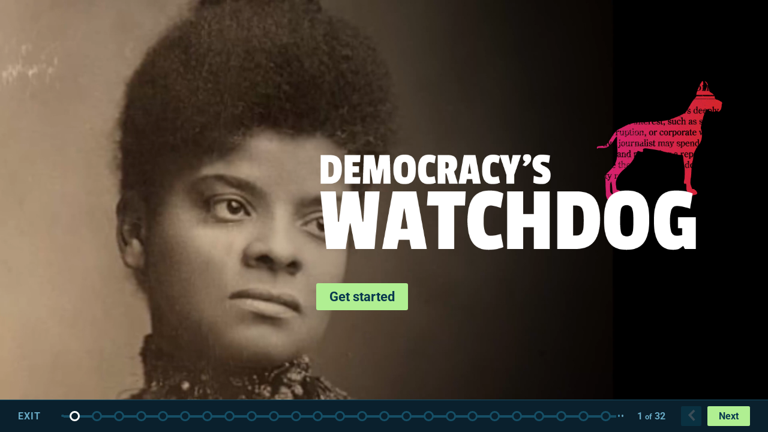

--- FILE ---
content_type: text/html; charset=utf-8
request_url: https://checkology.org/demo/lesson/1b77ca32fe22423b9ce761e688b452c394b248ce
body_size: 17807
content:
<!doctype html>
<html class="no-js" lang="en">

<head>
    <meta charset="utf-8">
    <meta content="ie=edge" http-equiv="x-ua-compatible">
    <meta content="Xw83ARFDOZfJoXCmA3kM0tbYevFH7qMAXX82LTCQ" name="csrf-token">
    <meta name="description" value="Lesson">
    <meta name="keywords" value="Checkology">
    <link href=https://checkology.org/assets/css/jquery-ui.css rel="stylesheet">
    <link href=https://checkology.org/assets/css/flexslider.min.css rel="stylesheet" />
    <link rel="stylesheet" href=https://checkology.org/assets/css/fancybox.min.css />
    <title>Lesson</title>

    <link rel="stylesheet" href="https://checkology.org/assets/css/lessons.min.css?v=2.2.6">

            <link rel="stylesheet" href="/assets/theme/charcoal/theme.min.css?v=2.2.6">
    
    <link rel="stylesheet" href="https://checkology.org/assets/fonts/font.css">

    </head>

<body class="">

    
            
    
        <nav class="lesson-navigation" role="navigation" id="lesson-navigation">
    <a href="/" class="button-exit">Exit</a>

    <ol class="nav-lesson" data-range="25">
                    <li
                class="
                current 
                
            ">
                <a href="https://checkology.org/demo/lesson/1b77ca32fe22423b9ce761e688b452c394b248ce/42/elements/727"
                    class="lesson-element-link">Title Screen</a>
            </li>
                    <li
                class="
                 
                
            ">
                <a href="https://checkology.org/demo/lesson/1b77ca32fe22423b9ce761e688b452c394b248ce/42/elements/2052"
                    class="lesson-element-link">Warning</a>
            </li>
                    <li
                class="
                 
                
            ">
                <a href="https://checkology.org/demo/lesson/1b77ca32fe22423b9ce761e688b452c394b248ce/42/elements/730"
                    class="lesson-element-link">Video: Introduction</a>
            </li>
                    <li
                class="
                 
                
            ">
                <a href="https://checkology.org/demo/lesson/1b77ca32fe22423b9ce761e688b452c394b248ce/42/elements/733"
                    class="lesson-element-link">Timeline of Investigative Journalism</a>
            </li>
                    <li
                class="
                 
                
            ">
                <a href="https://checkology.org/demo/lesson/1b77ca32fe22423b9ce761e688b452c394b248ce/42/elements/732"
                    class="lesson-element-link">Video: First Amendment</a>
            </li>
                    <li
                class="
                 
                
            ">
                <a href="https://checkology.org/demo/lesson/1b77ca32fe22423b9ce761e688b452c394b248ce/42/elements/731"
                    class="lesson-element-link">Solo Sentence: Watchdog Role</a>
            </li>
                    <li
                class="
                 
                
            ">
                <a href="https://checkology.org/demo/lesson/1b77ca32fe22423b9ce761e688b452c394b248ce/42/elements/1361"
                    class="lesson-element-link">IDing watchdog role</a>
            </li>
                    <li
                class="
                 
                
            ">
                <a href="https://checkology.org/demo/lesson/1b77ca32fe22423b9ce761e688b452c394b248ce/42/elements/3567"
                    class="lesson-element-link">Video: Case Studies Intro</a>
            </li>
                    <li
                class="
                 
                
            ">
                <a href="https://checkology.org/demo/lesson/1b77ca32fe22423b9ce761e688b452c394b248ce/42/elements/3568"
                    class="lesson-element-link">Chapter 2</a>
            </li>
                    <li
                class="
                 
                
            ">
                <a href="https://checkology.org/demo/lesson/1b77ca32fe22423b9ce761e688b452c394b248ce/42/elements/734"
                    class="lesson-element-link">Video: Nellie Bly Introduction</a>
            </li>
                    <li
                class="
                 
                
            ">
                <a href="https://checkology.org/demo/lesson/1b77ca32fe22423b9ce761e688b452c394b248ce/42/elements/735"
                    class="lesson-element-link">Nellie Bly Case Study</a>
            </li>
                    <li
                class="
                 
                
            ">
                <a href="https://checkology.org/demo/lesson/1b77ca32fe22423b9ce761e688b452c394b248ce/42/elements/736"
                    class="lesson-element-link">Video: Nellie Bly Recap</a>
            </li>
                    <li
                class="
                 
                
            ">
                <a href="https://checkology.org/demo/lesson/1b77ca32fe22423b9ce761e688b452c394b248ce/42/elements/737"
                    class="lesson-element-link">Reflection Question</a>
            </li>
                    <li
                class="
                 
                
            ">
                <a href="https://checkology.org/demo/lesson/1b77ca32fe22423b9ce761e688b452c394b248ce/42/elements/3569"
                    class="lesson-element-link">Chapter 3</a>
            </li>
                    <li
                class="
                 
                
            ">
                <a href="https://checkology.org/demo/lesson/1b77ca32fe22423b9ce761e688b452c394b248ce/42/elements/738"
                    class="lesson-element-link">Video: Ida B. Wells Introduction</a>
            </li>
                    <li
                class="
                 
                
            ">
                <a href="https://checkology.org/demo/lesson/1b77ca32fe22423b9ce761e688b452c394b248ce/42/elements/739"
                    class="lesson-element-link">Ida B. Wells Case Study</a>
            </li>
                    <li
                class="
                 
                
            ">
                <a href="https://checkology.org/demo/lesson/1b77ca32fe22423b9ce761e688b452c394b248ce/42/elements/740"
                    class="lesson-element-link">Video: Ida B. Wells Recap</a>
            </li>
                    <li
                class="
                 
                
            ">
                <a href="https://checkology.org/demo/lesson/1b77ca32fe22423b9ce761e688b452c394b248ce/42/elements/3572"
                    class="lesson-element-link">Ida B. Wells assessment</a>
            </li>
                    <li
                class="
                 
                
            ">
                <a href="https://checkology.org/demo/lesson/1b77ca32fe22423b9ce761e688b452c394b248ce/42/elements/3570"
                    class="lesson-element-link">Chapter 4</a>
            </li>
                    <li
                class="
                 
                
            ">
                <a href="https://checkology.org/demo/lesson/1b77ca32fe22423b9ce761e688b452c394b248ce/42/elements/3564"
                    class="lesson-element-link">Video: Watergate Introduction</a>
            </li>
                    <li
                class="
                 
                
            ">
                <a href="https://checkology.org/demo/lesson/1b77ca32fe22423b9ce761e688b452c394b248ce/42/elements/3557"
                    class="lesson-element-link">Watergate Case Study</a>
            </li>
                    <li
                class="
                 
                
            ">
                <a href="https://checkology.org/demo/lesson/1b77ca32fe22423b9ce761e688b452c394b248ce/42/elements/3565"
                    class="lesson-element-link">Video: Watergate&#039;s Impact</a>
            </li>
                    <li
                class="
                 
                
            ">
                <a href="https://checkology.org/demo/lesson/1b77ca32fe22423b9ce761e688b452c394b248ce/42/elements/3655"
                    class="lesson-element-link">Woodward Bernstein assessment</a>
            </li>
                    <li
                class="
                 
                
            ">
                <a href="https://checkology.org/demo/lesson/1b77ca32fe22423b9ce761e688b452c394b248ce/42/elements/3656"
                    class="lesson-element-link">Watergate assessment #2</a>
            </li>
                    <li
                class="
                 
                
            ">
                <a href="https://checkology.org/demo/lesson/1b77ca32fe22423b9ce761e688b452c394b248ce/42/elements/3571"
                    class="lesson-element-link">Chapter 5</a>
            </li>
                    <li
                class="
                 
                
            ">
                <a href="https://checkology.org/demo/lesson/1b77ca32fe22423b9ce761e688b452c394b248ce/42/elements/747"
                    class="lesson-element-link">Video: Poisoned Intro</a>
            </li>
                    <li
                class="
                 
                
            ">
                <a href="https://checkology.org/demo/lesson/1b77ca32fe22423b9ce761e688b452c394b248ce/42/elements/3558"
                    class="lesson-element-link">Poisoned Case Study</a>
            </li>
                    <li
                class="
                 
                
            ">
                <a href="https://checkology.org/demo/lesson/1b77ca32fe22423b9ce761e688b452c394b248ce/42/elements/749"
                    class="lesson-element-link">Video: Poisoned Impact</a>
            </li>
                    <li
                class="
                 
                
            ">
                <a href="https://checkology.org/demo/lesson/1b77ca32fe22423b9ce761e688b452c394b248ce/42/elements/3658"
                    class="lesson-element-link">POISONED assessment</a>
            </li>
                    <li
                class="
                 
                
            ">
                <a href="https://checkology.org/demo/lesson/1b77ca32fe22423b9ce761e688b452c394b248ce/42/elements/3662"
                    class="lesson-element-link">Chapter 6 title</a>
            </li>
                    <li
                class="
                 
                
            ">
                <a href="https://checkology.org/demo/lesson/1b77ca32fe22423b9ce761e688b452c394b248ce/42/elements/3566"
                    class="lesson-element-link">Video: Conclusion</a>
            </li>
                    <li
                class="
                 
                
            ">
                <a href="https://checkology.org/demo/lesson/1b77ca32fe22423b9ce761e688b452c394b248ce/42/elements/3659"
                    class="lesson-element-link">Conclusion</a>
            </li>
            </ol>

    <div class="slide-number">1 <i>of</i> 32</div>

            <a class="lesson-nav-prev button button-chill button-disabled">
            <i>Previous</i>
        </a>
    
            <a class="lesson-nav-next button button-bright-green-v2" data-share-max-e=""
            data-cur-e="727" v-on:click="clickNext()"
            v-bind:class="{ 'button-disabled' : state.nextButton.disabled, 'next-custom' : state.nextButton.customAction }"
            v-bind:disabled="state.nextButton.disabled" id="lesson-nav-next">Next</a>
    </nav>
<script src="https://code.jquery.com/jquery-3.6.0.min.js"></script>
<script>
    $(document).ready(function () {
        const lessonId = 42;
        const storageKey = 'visited_elements_by_lesson';

        // 1. Initialize
        let elementIds = [];
        $('.nav-lesson li').each(function () {
            let link = $(this).find('a');
            let href = link.attr('href');
            let match = href.match(/\/(\d+)(?:\?|$)/);

            if (match) {
                let elementId = parseInt(match[1]);
                elementIds.push(elementId);
            }
        });

        // 2. Get current element ID from URL
        let currentUrl = window.location.href;
        let currentMatch = currentUrl.match(/\/(\d+)(?:\?|$)/);
        let currentId = currentMatch ? parseInt(currentMatch[1]) : null;

        // 3. Load visited map from localStorage
        let visitedMap = JSON.parse(localStorage.getItem(storageKey) || '{}');
        let visited = visitedMap[`lesson_${lessonId}`] || [];

        // 4. Add current ID if not present
        if (currentId && !visited.includes(currentId)) {
            visited.push(currentId);
            visitedMap[`lesson_${lessonId}`] = visited;
            localStorage.setItem(storageKey, JSON.stringify(visitedMap));
        }

        // 5. Disable all future elements
        $('.nav-lesson li').each(function () {
            let link = $(this).find('a');
            let href = link.attr('href');
            let match = href.match(/\/(\d+)(?:\?|$)/);

            if (match) {
                let elementId = parseInt(match[1]);
                if (!visited.includes(elementId)) {
                    link.addClass('disabled');
                }
            }
        });

        // 6. Prevent clicks on disabled
        $(document).on('click', '.nav-lesson a.disabled', function (e) {
            e.preventDefault();
            e.stopPropagation();
            return false;
        });

        // 7. On "Next" click, update visited list
        $('#lesson-nav-next').on('click', function () {
            let href = $(this).attr('href');
            let nextId = null;

            if (href) {
                let match = href.match(/\/(\d+)(?:\?|$)/);
                if (match) {
                    nextId = parseInt(match[1]);
                }
            }

            if (!nextId) {
                nextId = parseInt($(this).data('cur-e')) + 1;
            }

            if (nextId) {
                let visitedMap = JSON.parse(localStorage.getItem(storageKey) || '{}');
                let visited = visitedMap[`lesson_${lessonId}`] || [];

                if (!visited.includes(nextId)) {
                    visited.push(nextId);
                    visitedMap[`lesson_${lessonId}`] = visited;
                    localStorage.setItem(storageKey, JSON.stringify(visitedMap));
                }
            }
        });
    });
</script>




    
            <main role="main">
            
            <div class="wrap-lesson title-screen">
                <div class="stage stage-centered stage-padded " style=" background: none;">
                    <div class="title-screen-stage-inner">

                        <form action="https://checkology.org/demo/lesson/1b77ca32fe22423b9ce761e688b452c394b248ce" method="post" id="element-form">
                                                        <input type="hidden" name="_token" value="Xw83ARFDOZfJoXCmA3kM0tbYevFH7qMAXX82LTCQ">
                            <input type="hidden" name="_l" value="42">
                            <input type="hidden" name="_e" value="727">
                        </form>

                        <div class="content-j">

                            <img src="https://cdn.checkology.org/media-library/15320252405b50d998bfa12/lesson_full.png" alt="Democracy&#039;s Watchdog" title="Democracy&#039;s Watchdog">

                            
                            <button type="button" class="button-bright-green-v2 button-md" style="background-color: #B0EF92; color: #09394F !important" onclick="
                                $('.lesson-nav-next').click();
                                $('[data-everyone-lesson-nav-next]').click();
                            ">Get started</button>
                        </div><!--/.content-j-->

                        <div class="lesson-element-buttons">
    
    </div>

                    </div><!--/.title-screen-stage-inner-->
                </div><!--/.stage-->
            </div><!--/.wrap-lesson-->
        </main>

    
    <script src="https://checkology.org/assets/js/jquery.min.js?v=2.2.6"></script>
    
    
    </script>

    
    
            <div class="video-bkgd">
            <iframe 
                src="https://player.vimeo.com/video/1107553449?background=1&amp;controls=0&amp;showinfo=0&amp;rel=0&amp;autoplay=1&amp;loop=1&amp;endVideoBehavior=loop&amp;playlist=1107553449" 
                width="500" 
                height="281" 
                frameborder="0" 
                allow="autoplay; encrypted-media" 
                webkitallowfullscreen mozallowfullscreen allowfullscreen
                loading="lazy" async data-src
                title="Background Video - 1107553449" 
            ></iframe>
        </div>
        
    <script src="//fast.wistia.net/assets/external/E-v1.js" async></script>
    <script src="https://player.vimeo.com/api/player.js"></script>
    <script src="https://www.youtube.com/iframe_api"></script>
    <script src="https://checkology.org/assets/js/lessons.min.js?v=2.2.6"></script>
    
        
    
    
            <div class="modal modal-share-lesson">
    <div class="content">
        <a href="#" class="button-close c-stone trigger-close-modal"><i class="icn-close"></i></a>
        
        <p>Copy the link below to share this lesson with others.</p>
        
        <div class="form">
            <input type="text" id="lesson-share-url" value=""> 
            <button class="button-chill button-copy-share-url trigger-close-modal" data-clipboard-target="#lesson-share-url">Copy and Close</button>
        </div>
        
        
        <script>
            new Clipboard('.button-copy-share-url');
        </script>
    </div>
</div>
    
    <script src="https://checkology.org/assets/js/jquery-ui.min.js?v=2.2.6"></script>
    <script src="https://checkology.org/assets/js/jquery-ui-touch.js?v=2.2.6"></script>
    <script src="https://checkology.org/assets/js/flexslider-min.js?v=2.2.6"></script>

    </body>

</html>


--- FILE ---
content_type: text/html; charset=UTF-8
request_url: https://player.vimeo.com/video/1107553449?background=1&controls=0&showinfo=0&rel=0&autoplay=1&loop=1&endVideoBehavior=loop&playlist=1107553449&dnt=1
body_size: 6500
content:
<!DOCTYPE html>
<html lang="en">
<head>
  <meta charset="utf-8">
  <meta name="viewport" content="width=device-width,initial-scale=1,user-scalable=yes">
  
  <link rel="canonical" href="https://player.vimeo.com/video/1107553449">
  <meta name="googlebot" content="noindex,indexifembedded">
  
  
  <title>ELEMENT_0 Title Screen on Vimeo</title>
  <style>
      body, html, .player, .fallback {
          overflow: hidden;
          width: 100%;
          height: 100%;
          margin: 0;
          padding: 0;
      }
      .fallback {
          
              background-color: transparent;
          
      }
      .player.loading { opacity: 0; }
      .fallback iframe {
          position: fixed;
          left: 0;
          top: 0;
          width: 100%;
          height: 100%;
      }
  </style>
  <link rel="modulepreload" href="https://f.vimeocdn.com/p/4.46.25/js/player.module.js" crossorigin="anonymous">
  <link rel="modulepreload" href="https://f.vimeocdn.com/p/4.46.25/js/vendor.module.js" crossorigin="anonymous">
  <link rel="preload" href="https://f.vimeocdn.com/p/4.46.25/css/player.css" as="style">
</head>

<body role="presentation">


<div class="vp-placeholder">
    <style>
        .vp-placeholder,
        .vp-placeholder-thumb,
        .vp-placeholder-thumb::before,
        .vp-placeholder-thumb::after {
            position: absolute;
            top: 0;
            bottom: 0;
            left: 0;
            right: 0;
        }
        .vp-placeholder {
            visibility: hidden;
            width: 100%;
            max-height: 100%;
            height: calc(2160 / 3840 * 100vw);
            max-width: calc(3840 / 2160 * 100vh);
            margin: auto;
        }
        .vp-placeholder-carousel {
            display: none;
            background-color: #000;
            position: absolute;
            left: 0;
            right: 0;
            bottom: -60px;
            height: 60px;
        }
    </style>

    

    

    <div class="vp-placeholder-thumb"></div>
    <div class="vp-placeholder-carousel"></div>
    <script>function placeholderInit(t,h,d,s,n,o){var i=t.querySelector(".vp-placeholder"),v=t.querySelector(".vp-placeholder-thumb");if(h){var p=function(){try{return window.self!==window.top}catch(a){return!0}}(),w=200,y=415,r=60;if(!p&&window.innerWidth>=w&&window.innerWidth<y){i.style.bottom=r+"px",i.style.maxHeight="calc(100vh - "+r+"px)",i.style.maxWidth="calc("+n+" / "+o+" * (100vh - "+r+"px))";var f=t.querySelector(".vp-placeholder-carousel");f.style.display="block"}}if(d){var e=new Image;e.onload=function(){var a=n/o,c=e.width/e.height;if(c<=.95*a||c>=1.05*a){var l=i.getBoundingClientRect(),g=l.right-l.left,b=l.bottom-l.top,m=window.innerWidth/g*100,x=window.innerHeight/b*100;v.style.height="calc("+e.height+" / "+e.width+" * "+m+"vw)",v.style.maxWidth="calc("+e.width+" / "+e.height+" * "+x+"vh)"}i.style.visibility="visible"},e.src=s}else i.style.visibility="visible"}
</script>
    <script>placeholderInit(document,  false ,  false , "https://i.vimeocdn.com/video/2044582341-2873b7316a02e6d4407efc49cb09e9ed57dc19a42ecba410bc49fcd2da7b758d-d?mw=80\u0026q=85",  3840 ,  2160 );</script>
</div>

<div id="player" class="player"></div>
<script>window.playerConfig = {"cdn_url":"https://f.vimeocdn.com","vimeo_api_url":"api.vimeo.com","request":{"files":{"dash":{"cdns":{"akfire_interconnect_quic":{"avc_url":"https://vod-adaptive-ak.vimeocdn.com/exp=1769040537~acl=%2F81646ee6-0ab4-406e-85c7-23e710e66778%2Fpsid%3D46341272c99b2f19969473c590165f17ddf6496488074e34f8bfe099ddc6bc51%2F%2A~hmac=36524b2aef16f0c077e7c051f29e769b867c290c2e732ab1b09d2ec68bfdcb74/81646ee6-0ab4-406e-85c7-23e710e66778/psid=46341272c99b2f19969473c590165f17ddf6496488074e34f8bfe099ddc6bc51/v2/playlist/av/primary/prot/cXNyPTE/playlist.json?omit=av1-hevc\u0026pathsig=8c953e4f~b-bOl7gCgMOgcZm0Sd8eInf2UGBhNJc0D86w4rnU-5M\u0026qsr=1\u0026r=dXM%3D\u0026rh=4pRfE8","origin":"gcs","url":"https://vod-adaptive-ak.vimeocdn.com/exp=1769040537~acl=%2F81646ee6-0ab4-406e-85c7-23e710e66778%2Fpsid%3D46341272c99b2f19969473c590165f17ddf6496488074e34f8bfe099ddc6bc51%2F%2A~hmac=36524b2aef16f0c077e7c051f29e769b867c290c2e732ab1b09d2ec68bfdcb74/81646ee6-0ab4-406e-85c7-23e710e66778/psid=46341272c99b2f19969473c590165f17ddf6496488074e34f8bfe099ddc6bc51/v2/playlist/av/primary/prot/cXNyPTE/playlist.json?pathsig=8c953e4f~b-bOl7gCgMOgcZm0Sd8eInf2UGBhNJc0D86w4rnU-5M\u0026qsr=1\u0026r=dXM%3D\u0026rh=4pRfE8"},"fastly_skyfire":{"avc_url":"https://skyfire.vimeocdn.com/1769040537-0x959ca82fa9f62e1ef56c4041c37fcd49654640ff/81646ee6-0ab4-406e-85c7-23e710e66778/psid=46341272c99b2f19969473c590165f17ddf6496488074e34f8bfe099ddc6bc51/v2/playlist/av/primary/prot/cXNyPTE/playlist.json?omit=av1-hevc\u0026pathsig=8c953e4f~b-bOl7gCgMOgcZm0Sd8eInf2UGBhNJc0D86w4rnU-5M\u0026qsr=1\u0026r=dXM%3D\u0026rh=4pRfE8","origin":"gcs","url":"https://skyfire.vimeocdn.com/1769040537-0x959ca82fa9f62e1ef56c4041c37fcd49654640ff/81646ee6-0ab4-406e-85c7-23e710e66778/psid=46341272c99b2f19969473c590165f17ddf6496488074e34f8bfe099ddc6bc51/v2/playlist/av/primary/prot/cXNyPTE/playlist.json?pathsig=8c953e4f~b-bOl7gCgMOgcZm0Sd8eInf2UGBhNJc0D86w4rnU-5M\u0026qsr=1\u0026r=dXM%3D\u0026rh=4pRfE8"}},"default_cdn":"akfire_interconnect_quic","separate_av":true,"streams":[{"profile":"f9e4a5d7-8043-4af3-b231-641ca735a130","id":"bd7cddd2-db3c-44ea-8d07-4e9cfd938138","fps":29.98,"quality":"540p"},{"profile":"dfa05c48-95b2-43be-be46-eee30eed3e98","id":"e2d2c537-5b5a-425c-9c21-57020ef265ab","fps":29.98,"quality":"2160p"},{"profile":"5ff7441f-4973-4241-8c2e-976ef4a572b0","id":"0ac62925-845f-4d3a-a1e6-5af3b06e2191","fps":29.98,"quality":"1080p"},{"profile":"d0b41bac-2bf2-4310-8113-df764d486192","id":"3d8c074e-b753-4cc5-8bd2-99d55f6750fe","fps":29.98,"quality":"240p"},{"profile":"3df7c5aa-d9f3-4581-930f-f61ddf6e7738","id":"44e18450-70ab-434a-abcc-b09d50940aae","fps":29.98,"quality":"1440p"},{"profile":"f3f6f5f0-2e6b-4e90-994e-842d1feeabc0","id":"ed450d9d-dd4f-49fe-9297-8f7305394ef4","fps":29.98,"quality":"720p"},{"profile":"c3347cdf-6c91-4ab3-8d56-737128e7a65f","id":"6891c98d-2a36-4e32-aae7-d95dd5b21e49","fps":29.98,"quality":"360p"}],"streams_avc":[{"profile":"f9e4a5d7-8043-4af3-b231-641ca735a130","id":"bd7cddd2-db3c-44ea-8d07-4e9cfd938138","fps":29.98,"quality":"540p"},{"profile":"dfa05c48-95b2-43be-be46-eee30eed3e98","id":"e2d2c537-5b5a-425c-9c21-57020ef265ab","fps":29.98,"quality":"2160p"},{"profile":"5ff7441f-4973-4241-8c2e-976ef4a572b0","id":"0ac62925-845f-4d3a-a1e6-5af3b06e2191","fps":29.98,"quality":"1080p"},{"profile":"d0b41bac-2bf2-4310-8113-df764d486192","id":"3d8c074e-b753-4cc5-8bd2-99d55f6750fe","fps":29.98,"quality":"240p"},{"profile":"3df7c5aa-d9f3-4581-930f-f61ddf6e7738","id":"44e18450-70ab-434a-abcc-b09d50940aae","fps":29.98,"quality":"1440p"},{"profile":"f3f6f5f0-2e6b-4e90-994e-842d1feeabc0","id":"ed450d9d-dd4f-49fe-9297-8f7305394ef4","fps":29.98,"quality":"720p"},{"profile":"c3347cdf-6c91-4ab3-8d56-737128e7a65f","id":"6891c98d-2a36-4e32-aae7-d95dd5b21e49","fps":29.98,"quality":"360p"}]},"hls":{"cdns":{"akfire_interconnect_quic":{"avc_url":"https://vod-adaptive-ak.vimeocdn.com/exp=1769040537~acl=%2F81646ee6-0ab4-406e-85c7-23e710e66778%2Fpsid%3D46341272c99b2f19969473c590165f17ddf6496488074e34f8bfe099ddc6bc51%2F%2A~hmac=36524b2aef16f0c077e7c051f29e769b867c290c2e732ab1b09d2ec68bfdcb74/81646ee6-0ab4-406e-85c7-23e710e66778/psid=46341272c99b2f19969473c590165f17ddf6496488074e34f8bfe099ddc6bc51/v2/playlist/av/primary/prot/cXNyPTE/playlist.m3u8?omit=av1-hevc-opus\u0026pathsig=8c953e4f~NhcYvwLKX-Y3Ue0NdUlwyXQmuJP5wudBMDHEmJtEAKw\u0026qsr=1\u0026r=dXM%3D\u0026rh=4pRfE8\u0026sf=fmp4","origin":"gcs","url":"https://vod-adaptive-ak.vimeocdn.com/exp=1769040537~acl=%2F81646ee6-0ab4-406e-85c7-23e710e66778%2Fpsid%3D46341272c99b2f19969473c590165f17ddf6496488074e34f8bfe099ddc6bc51%2F%2A~hmac=36524b2aef16f0c077e7c051f29e769b867c290c2e732ab1b09d2ec68bfdcb74/81646ee6-0ab4-406e-85c7-23e710e66778/psid=46341272c99b2f19969473c590165f17ddf6496488074e34f8bfe099ddc6bc51/v2/playlist/av/primary/prot/cXNyPTE/playlist.m3u8?omit=opus\u0026pathsig=8c953e4f~NhcYvwLKX-Y3Ue0NdUlwyXQmuJP5wudBMDHEmJtEAKw\u0026qsr=1\u0026r=dXM%3D\u0026rh=4pRfE8\u0026sf=fmp4"},"fastly_skyfire":{"avc_url":"https://skyfire.vimeocdn.com/1769040537-0x959ca82fa9f62e1ef56c4041c37fcd49654640ff/81646ee6-0ab4-406e-85c7-23e710e66778/psid=46341272c99b2f19969473c590165f17ddf6496488074e34f8bfe099ddc6bc51/v2/playlist/av/primary/prot/cXNyPTE/playlist.m3u8?omit=av1-hevc-opus\u0026pathsig=8c953e4f~NhcYvwLKX-Y3Ue0NdUlwyXQmuJP5wudBMDHEmJtEAKw\u0026qsr=1\u0026r=dXM%3D\u0026rh=4pRfE8\u0026sf=fmp4","origin":"gcs","url":"https://skyfire.vimeocdn.com/1769040537-0x959ca82fa9f62e1ef56c4041c37fcd49654640ff/81646ee6-0ab4-406e-85c7-23e710e66778/psid=46341272c99b2f19969473c590165f17ddf6496488074e34f8bfe099ddc6bc51/v2/playlist/av/primary/prot/cXNyPTE/playlist.m3u8?omit=opus\u0026pathsig=8c953e4f~NhcYvwLKX-Y3Ue0NdUlwyXQmuJP5wudBMDHEmJtEAKw\u0026qsr=1\u0026r=dXM%3D\u0026rh=4pRfE8\u0026sf=fmp4"}},"default_cdn":"akfire_interconnect_quic","separate_av":true}},"file_codecs":{"av1":[],"avc":["bd7cddd2-db3c-44ea-8d07-4e9cfd938138","e2d2c537-5b5a-425c-9c21-57020ef265ab","0ac62925-845f-4d3a-a1e6-5af3b06e2191","3d8c074e-b753-4cc5-8bd2-99d55f6750fe","44e18450-70ab-434a-abcc-b09d50940aae","ed450d9d-dd4f-49fe-9297-8f7305394ef4","6891c98d-2a36-4e32-aae7-d95dd5b21e49"],"hevc":{"dvh1":[],"hdr":[],"sdr":[]}},"lang":"en","referrer":"https://checkology.org/demo/lesson/1b77ca32fe22423b9ce761e688b452c394b248ce","cookie_domain":".vimeo.com","signature":"b329ade6851d3b8bab72ed16bd4a08ca","timestamp":1769036937,"expires":3600,"thumb_preview":{"url":"https://videoapi-sprites.vimeocdn.com/video-sprites/image/1fe3c507-0be7-4fff-8275-fcf5cde1bfca.0.jpeg?ClientID=sulu\u0026Expires=1769039411\u0026Signature=8abb2878b490266fb300b80c9d5b3ae7604971c0","height":2640,"width":4686,"frame_height":240,"frame_width":426,"columns":11,"frames":120},"currency":"USD","session":"356ae45bb56bd452e70de86c7542c138ceec47ce1769036937","cookie":{"volume":1,"quality":null,"hd":0,"captions":null,"transcript":null,"captions_styles":{"color":null,"fontSize":null,"fontFamily":null,"fontOpacity":null,"bgOpacity":null,"windowColor":null,"windowOpacity":null,"bgColor":null,"edgeStyle":null},"audio_language":null,"audio_kind":null,"qoe_survey_vote":0},"build":{"backend":"31e9776","js":"4.46.25"},"urls":{"js":"https://f.vimeocdn.com/p/4.46.25/js/player.js","js_base":"https://f.vimeocdn.com/p/4.46.25/js","js_module":"https://f.vimeocdn.com/p/4.46.25/js/player.module.js","js_vendor_module":"https://f.vimeocdn.com/p/4.46.25/js/vendor.module.js","locales_js":{"de-DE":"https://f.vimeocdn.com/p/4.46.25/js/player.de-DE.js","en":"https://f.vimeocdn.com/p/4.46.25/js/player.js","es":"https://f.vimeocdn.com/p/4.46.25/js/player.es.js","fr-FR":"https://f.vimeocdn.com/p/4.46.25/js/player.fr-FR.js","ja-JP":"https://f.vimeocdn.com/p/4.46.25/js/player.ja-JP.js","ko-KR":"https://f.vimeocdn.com/p/4.46.25/js/player.ko-KR.js","pt-BR":"https://f.vimeocdn.com/p/4.46.25/js/player.pt-BR.js","zh-CN":"https://f.vimeocdn.com/p/4.46.25/js/player.zh-CN.js"},"ambisonics_js":"https://f.vimeocdn.com/p/external/ambisonics.min.js","barebone_js":"https://f.vimeocdn.com/p/4.46.25/js/barebone.js","chromeless_js":"https://f.vimeocdn.com/p/4.46.25/js/chromeless.js","three_js":"https://f.vimeocdn.com/p/external/three.rvimeo.min.js","hive_sdk":"https://f.vimeocdn.com/p/external/hive-sdk.js","hive_interceptor":"https://f.vimeocdn.com/p/external/hive-interceptor.js","proxy":"https://player.vimeo.com/static/proxy.html","css":"https://f.vimeocdn.com/p/4.46.25/css/player.css","chromeless_css":"https://f.vimeocdn.com/p/4.46.25/css/chromeless.css","fresnel":"https://arclight.vimeo.com/add/player-stats","player_telemetry_url":"https://arclight.vimeo.com/player-events","telemetry_base":"https://lensflare.vimeo.com"},"flags":{"plays":1,"dnt":1,"autohide_controls":0,"preload_video":"metadata_on_hover","qoe_survey_forced":0,"ai_widget":0,"ecdn_delta_updates":0,"disable_mms":0,"check_clip_skipping_forward":0},"country":"US","client":{"ip":"3.144.70.66"},"ab_tests":{"cross_origin_texttracks":{"group":"variant","track":false,"data":null}},"atid":"946910000.1769036937","ai_widget_signature":"7543f11563c9d54bc36ca88f7998f47d046cd51b64fe70e2ecbe37a3b2c51a1f_1769040537","config_refresh_url":"https://player.vimeo.com/video/1107553449/config/request?atid=946910000.1769036937\u0026expires=3600\u0026referrer=https%3A%2F%2Fcheckology.org%2Fdemo%2Flesson%2F1b77ca32fe22423b9ce761e688b452c394b248ce\u0026session=356ae45bb56bd452e70de86c7542c138ceec47ce1769036937\u0026signature=b329ade6851d3b8bab72ed16bd4a08ca\u0026time=1769036937\u0026v=1"},"player_url":"player.vimeo.com","video":{"id":1107553449,"title":"ELEMENT_0 Title Screen","width":3840,"height":2160,"duration":15,"url":"","share_url":"https://vimeo.com/1107553449","embed_code":"\u003ciframe title=\"vimeo-player\" src=\"https://player.vimeo.com/video/1107553449?h=ac00c6623c\" width=\"640\" height=\"360\" frameborder=\"0\" referrerpolicy=\"strict-origin-when-cross-origin\" allow=\"autoplay; fullscreen; picture-in-picture; clipboard-write; encrypted-media; web-share\"   allowfullscreen\u003e\u003c/iframe\u003e","default_to_hd":0,"privacy":"disable","embed_permission":"whitelist","thumbnail_url":"https://i.vimeocdn.com/video/2044582341-2873b7316a02e6d4407efc49cb09e9ed57dc19a42ecba410bc49fcd2da7b758d-d","owner":{"id":6070044,"name":"The News Literacy Project","img":"https://i.vimeocdn.com/portrait/29447728_60x60?sig=ae0f7016f28bdac50cc8a0d8b68ae733e3e5956f4273ab5c934df28e7d146e61\u0026v=1\u0026region=us","img_2x":"https://i.vimeocdn.com/portrait/29447728_60x60?sig=ae0f7016f28bdac50cc8a0d8b68ae733e3e5956f4273ab5c934df28e7d146e61\u0026v=1\u0026region=us","url":"https://vimeo.com/newsliteracyproject","account_type":"custom"},"spatial":0,"live_event":null,"version":{"current":null,"available":[{"id":1048983893,"file_id":3925804592,"is_current":true},{"id":1047317545,"file_id":3924139464,"is_current":false}]},"unlisted_hash":null,"rating":{"id":6},"fps":29.98,"bypass_token":"eyJ0eXAiOiJKV1QiLCJhbGciOiJIUzI1NiJ9.eyJjbGlwX2lkIjoxMTA3NTUzNDQ5LCJleHAiOjE3NjkwNDA1NDB9.-oUD5X4TH0GHwjTtqfZ3qoTi0J4aLKG8L3HbOeFhWMg","channel_layout":"stereo","ai":0,"locale":""},"user":{"id":0,"team_id":0,"team_origin_user_id":0,"account_type":"none","liked":0,"watch_later":0,"owner":0,"mod":0,"logged_in":0,"private_mode_enabled":0,"vimeo_api_client_token":"eyJhbGciOiJIUzI1NiIsInR5cCI6IkpXVCJ9.eyJzZXNzaW9uX2lkIjoiMzU2YWU0NWJiNTZiZDQ1MmU3MGRlODZjNzU0MmMxMzhjZWVjNDdjZTE3NjkwMzY5MzciLCJleHAiOjE3NjkwNDA1MzcsImFwcF9pZCI6MTE4MzU5LCJzY29wZXMiOiJwdWJsaWMgc3RhdHMifQ.J6O9esQC7C1TSUeCoxe8t390tTZs8r3AOyWiZx37yGo"},"view":1,"vimeo_url":"vimeo.com","embed":{"audio_track":"","autoplay":1,"autopause":1,"dnt":1,"editor":0,"keyboard":1,"log_plays":1,"loop":1,"muted":1,"on_site":0,"texttrack":"","transparent":1,"outro":"nothing","playsinline":1,"quality":null,"player_id":"","api":null,"app_id":"","color":"","color_one":"000000","color_two":"00adef","color_three":"ffffff","color_four":"000000","context":"embed.main","settings":{"auto_pip":1,"badge":0,"byline":0,"collections":0,"color":0,"force_color_one":0,"force_color_two":0,"force_color_three":0,"force_color_four":0,"embed":0,"fullscreen":0,"like":0,"logo":0,"playbar":0,"portrait":0,"pip":1,"share":0,"spatial_compass":0,"spatial_label":0,"speed":1,"title":0,"volume":0,"background":1,"watch_later":0,"watch_full_video":1,"controls":0,"airplay":0,"audio_tracks":0,"chapters":0,"chromecast":0,"cc":0,"transcript":0,"quality":0,"play_button_position":0,"ask_ai":0,"skipping_forward":1,"debug_payload_collection_policy":"default"},"create_interactive":{"has_create_interactive":false,"viddata_url":""},"min_quality":null,"max_quality":null,"initial_quality":null,"prefer_mms":1}}</script>
<script>const fullscreenSupported="exitFullscreen"in document||"webkitExitFullscreen"in document||"webkitCancelFullScreen"in document||"mozCancelFullScreen"in document||"msExitFullscreen"in document||"webkitEnterFullScreen"in document.createElement("video");var isIE=checkIE(window.navigator.userAgent),incompatibleBrowser=!fullscreenSupported||isIE;window.noModuleLoading=!1,window.dynamicImportSupported=!1,window.cssLayersSupported=typeof CSSLayerBlockRule<"u",window.isInIFrame=function(){try{return window.self!==window.top}catch(e){return!0}}(),!window.isInIFrame&&/twitter/i.test(navigator.userAgent)&&window.playerConfig.video.url&&(window.location=window.playerConfig.video.url),window.playerConfig.request.lang&&document.documentElement.setAttribute("lang",window.playerConfig.request.lang),window.loadScript=function(e){var n=document.getElementsByTagName("script")[0];n&&n.parentNode?n.parentNode.insertBefore(e,n):document.head.appendChild(e)},window.loadVUID=function(){if(!window.playerConfig.request.flags.dnt&&!window.playerConfig.embed.dnt){window._vuid=[["pid",window.playerConfig.request.session]];var e=document.createElement("script");e.async=!0,e.src=window.playerConfig.request.urls.vuid_js,window.loadScript(e)}},window.loadCSS=function(e,n){var i={cssDone:!1,startTime:new Date().getTime(),link:e.createElement("link")};return i.link.rel="stylesheet",i.link.href=n,e.getElementsByTagName("head")[0].appendChild(i.link),i.link.onload=function(){i.cssDone=!0},i},window.loadLegacyJS=function(e,n){if(incompatibleBrowser){var i=e.querySelector(".vp-placeholder");i&&i.parentNode&&i.parentNode.removeChild(i);let a=`/video/${window.playerConfig.video.id}/fallback`;window.playerConfig.request.referrer&&(a+=`?referrer=${window.playerConfig.request.referrer}`),n.innerHTML=`<div class="fallback"><iframe title="unsupported message" src="${a}" frameborder="0"></iframe></div>`}else{n.className="player loading";var t=window.loadCSS(e,window.playerConfig.request.urls.css),r=e.createElement("script"),o=!1;r.src=window.playerConfig.request.urls.js,window.loadScript(r),r["onreadystatechange"in r?"onreadystatechange":"onload"]=function(){!o&&(!this.readyState||this.readyState==="loaded"||this.readyState==="complete")&&(o=!0,playerObject=new VimeoPlayer(n,window.playerConfig,t.cssDone||{link:t.link,startTime:t.startTime}))},window.loadVUID()}};function checkIE(e){e=e&&e.toLowerCase?e.toLowerCase():"";function n(r){return r=r.toLowerCase(),new RegExp(r).test(e);return browserRegEx}var i=n("msie")?parseFloat(e.replace(/^.*msie (\d+).*$/,"$1")):!1,t=n("trident")?parseFloat(e.replace(/^.*trident\/(\d+)\.(\d+).*$/,"$1.$2"))+4:!1;return i||t}
</script>
<script nomodule>
  window.noModuleLoading = true;
  var playerEl = document.getElementById('player');
  window.loadLegacyJS(document, playerEl);
</script>
<script type="module">try{import("").catch(()=>{})}catch(t){}window.dynamicImportSupported=!0;
</script>
<script type="module">if(!window.dynamicImportSupported||!window.cssLayersSupported){if(!window.noModuleLoading){window.noModuleLoading=!0;var playerEl=document.getElementById("player");window.loadLegacyJS(document,playerEl)}var moduleScriptLoader=document.getElementById("js-module-block");moduleScriptLoader&&moduleScriptLoader.parentElement.removeChild(moduleScriptLoader)}
</script>
<script type="module" id="js-module-block">if(!window.noModuleLoading&&window.dynamicImportSupported&&window.cssLayersSupported){const n=document.getElementById("player"),e=window.loadCSS(document,window.playerConfig.request.urls.css);import(window.playerConfig.request.urls.js_module).then(function(o){new o.VimeoPlayer(n,window.playerConfig,e.cssDone||{link:e.link,startTime:e.startTime}),window.loadVUID()}).catch(function(o){throw/TypeError:[A-z ]+import[A-z ]+module/gi.test(o)&&window.loadLegacyJS(document,n),o})}
</script>

<script type="application/ld+json">{"embedUrl":"https://player.vimeo.com/video/1107553449?h=ac00c6623c","thumbnailUrl":"https://i.vimeocdn.com/video/2044582341-2873b7316a02e6d4407efc49cb09e9ed57dc19a42ecba410bc49fcd2da7b758d-d?f=webp","name":"ELEMENT_0 Title Screen","description":"This is \"ELEMENT_0 Title Screen\" by \"The News Literacy Project\" on Vimeo, the home for high quality videos and the people who love them.","duration":"PT15S","uploadDate":"2025-08-05T17:11:21-04:00","@context":"https://schema.org/","@type":"VideoObject"}</script>

</body>
</html>


--- FILE ---
content_type: text/css
request_url: https://checkology.org/assets/css/lessons.min.css?v=2.2.6
body_size: 305623
content:
@charset "UTF-8";/*! normalize.css v1.0.1 | MIT License | git.io/normalize */dl,h3,menu,ol,p,pre,ul{margin:1em 0}.button-header-bar.button-drop-down:after,.button-loading:after,q:after,q:before{content:''}.cboxPhoto,img{-ms-interpolation-mode:bicubic}html,img,textarea{max-width:100%}button,input,select{line-height:normal}*,:after,:before{box-sizing:inherit}.button-round,.sweet-alert,a,abbr,acronym,address,applet,article,aside,audio,b,big,blockquote,body,button,canvas,caption,center,cite,code,dd,del,details,dfn,div,dl,dt,em,embed,fieldset,figcaption,figure,footer,form,h1,h2,h3,h4,h5,h6,header,hgroup,html,i,iframe,img,input,ins,kbd,label,legend,li,mark,menu,nav,object,ol,output,p,pre,q,ruby,s,samp,section,select,small,span,strike,strong,sub,summary,sup,table,tbody,td,textarea,tfoot,th,thead,time,tr,tt,u,ul,var,video{font-family:Roboto,sans-serif}h1,h2,h3,h4,h5,h6,small{line-height:1.3;display:block}.comment-meta,.feedback,dfn,h1 .comment-meta{font-style:italic}@font-face{font-family:Roboto;font-style:normal;font-weight:400;font-stretch:normal;font-display:swap;src:url(https://fonts.gstatic.com/s/roboto/v50/KFOMCnqEu92Fr1ME7kSn66aGLdTylUAMQXC89YmC2DPNWubEbWmT.ttf) format('truetype')}@font-face{font-family:Roboto;font-style:normal;font-weight:700;font-stretch:normal;font-display:swap;src:url(https://fonts.gstatic.com/s/roboto/v50/KFOMCnqEu92Fr1ME7kSn66aGLdTylUAMQXC89YmC2DPNWuYjammT.ttf) format('truetype')}article,aside,details,figcaption,figure,footer,header,hgroup,nav,section,summary{display:block}audio,canvas,video{display:inline-block}audio:not([controls]){display:none;height:0}[hidden]{display:none}html{font-size:100%;-webkit-text-size-adjust:100%;-ms-text-size-adjust:100%;box-sizing:border-box;min-width:fit-content;width:100%}a:focus{outline:dotted thin}a:active,a:hover{outline:0}h1{font-size:1.8em;margin:.67em 0}h2{font-size:1.5em;margin:.83em 0}h3{font-size:1.17em}h4{font-size:1em;margin:1.33em 0}h5{font-size:.83em;margin:1.67em 0}h6{font-size:.75em;margin:2.33em 0}abbr[title]{border-bottom:1px dotted}b,strong{font-weight:700}blockquote{margin:1em 40px}mark{background:#ff0;color:#000}code,kbd,pre,samp{font-size:1em}pre{white-space:pre;white-space:pre-wrap;word-wrap:break-word}q{quotes:none}q:after,q:before{content:none}small{font-size:80%;margin:10px 0}sub,sup{line-height:0;position:relative;vertical-align:baseline}sub{bottom:-.25em}dd{margin:0 0 0 40px}menu,ol,ul{padding:0 0 0 40px}nav ol,nav ul{list-style:none}img{border:0;vertical-align:middle}svg:not(:root){overflow:hidden}figure,form{margin:0}legend{border:0;padding:0;white-space:normal}button,input,select,textarea{font-size:100%;margin:0;vertical-align:baseline}button,html input[type=button],input[type=reset],input[type=submit]{-webkit-appearance:button;cursor:pointer}button[disabled],input[disabled]{cursor:default}input[type=checkbox],input[type=radio]{box-sizing:border-box;padding:0}input[type=search]{}input[type=search]::-webkit-search-cancel-button,input[type=search]::-webkit-search-decoration{-webkit-appearance:none}button::-moz-focus-inner,input::-moz-focus-inner{border:0;padding:0}textarea{overflow:auto;vertical-align:top}.ir,.visuallyhidden,body.no-scroll,label.sr-only{overflow:hidden}table{border-collapse:collapse;border-spacing:0}@font-face{font-family:icn;src:url(../fnt/icn.eot?5duyup);src:url(../fnt/icn.eot?#iefix5duyup) format("embedded-opentype"),url(../fnt/icn.ttf?5duyup) format("truetype"),url(../fnt/icn.woff?5duyup) format("woff"),url(../fnt/icn.svg?5duyup#icn) format("svg");font-weight:400;font-style:normal}@font-face{font-family:dashboard;src:url(../fnt/dashboard.eot?1uv94g);src:url(../fnt/dashboard.eot?1uv94g#iefix) format("embedded-opentype"),url(../fnt/dashboard.woff2?1uv94g) format("woff2"),url(../fnt/dashboard.ttf?1uv94g) format("truetype"),url(../fnt/dashboard.woff?1uv94g) format("woff"),url(../fnt/dashboard.svg?1uv94g#dashboard) format("svg");font-weight:400;font-style:normal}*{-webkit-font-smoothing:antialiased;-moz-osx-font-smoothing:grayscale}button,html,input,select,textarea{color:#666D75}body{margin:0;font-size:1em;background:#fff}::selection{background:#93979e;color:#fff;text-shadow:none}fieldset{border:0;margin:0;padding:0}nav ul{list-style:none;margin:0;padding:0}.group,.range-group{zoom:1}.group:after,.range-group:after{clear:both}.group:after,.group:before,.range-group:after,.range-group:before{content:"";display:table}.hidden{display:none!important;visibility:hidden}.visuallyhidden{border:0;clip:rect(0 0 0 0);height:1px;margin:-1px;padding:0;position:absolute;width:1px}.ir{background-color:transparent;border:0}.ir:before{content:"";display:block;width:0;height:150%}.c-chill{color:#0e7692}.c-stone{color:#666D75}.c-fog{color:#c0c0c4}.c-smoke{color:#e5e5e9}.c-iron{color:#7F97A2}.c-manatee{color:#93979e}.c-fountain{color:#0e7692}.c-robins-egg{color:#00e5ba}.c-persian{color:#666D75}.c-peach{color:#fbae5d}.c-pizazz{color:#ff9400}.c-tarawera{color:#08394e}.c-ocean{color:#164F66}.c-black{color:#000}.c-white{color:#fff!important}.c-bright-green{color:#50bc00}.c-brighter-green{color:#8bde4c}.c-dull-green{color:#84b240}.c-orange{color:#f79621}.c-razz{color:#ec1a67}.c-apple{color:#ea1332}.c-electric-violet{color:#9013FE}.c-vimeo{color:#00b4ed}.c-youtube{color:#ff0006}.c-violet{color:#872b8c}.bg-chill,.bg-firefly,.bg-tarawera,.bg-tarawera--bright{color:#fff}.bg-chill{background-color:#0e7692}.bg-sky{background-color:#D5E2E7}.bg-tarawera,.bg-tarawera--bright{background-color:#08394e}.bg-firefly{background-color:#0a202d}.bg-tarawera--bright{color:#00e5ba}.bg-athens{background-color:#f6f6f7!important}.bg-black-20{background-color:rgba(0,0,0,.2)}.bg-grad-green-yellow{background:linear-gradient(to right,#00e6bb 0,#add039 100%);color:#08394e}.bg-grad-green{background:linear-gradient(to right,rgba(0,150,100,.95) 0,rgba(73,171,0,.95) 100%);color:#fff}.bg-grad-purple{background:linear-gradient(113.4deg,#9013fe 0,#00e5ba 100%)}.bg-dots{background-color:#0e7692;background-image:radial-gradient(circle,#177b96 55%,transparent 55%);background-size:65px 65px;background-repeat:repeat;color:#fff}.bg-login-img{background-color:#9B28FA;position:relative}.bg-login-img .wrap-login{position:relative;z-index:10;padding:1.875rem 0}.bg-fader,.bg-fader-image{width:100vw;height:calc(100%);position:absolute;top:0;left:0}.bg-login-img .wrap-login .row,.bg-login-img .wrap-login .row-overflow{min-width:auto}.bg-fader{z-index:1}.bg-fader-image{background-size:cover;background-position:center center;background-repeat:no-repeat;opacity:0}.bg-fader-image:first-child{opacity:1}@keyframes bg-fader-animation{0%,100%,45%{opacity:0}50%,95%{opacity:1}}.animate-fader{animation:bg-fader-animation 10s infinite}p{margin-top:0}a.center,abbr.center,acronym.center,address.center,applet.center,article.center,aside.center,audio.center,b.center,big.center,blockquote.center,body.center,canvas.center,caption.center,center.center,cite.center,code.center,dd.center,del.center,details.center,dfn.center,div.center,dl.center,dt.center,em.center,embed.center,fieldset.center,figcaption.center,figure.center,footer.center,form.center,header.center,hgroup.center,html.center,i.center,iframe.center,img.center,ins.center,kbd.center,label.center,legend.center,li.center,mark.center,menu.center,nav.center,object.center,ol.center,output.center,p.center,pre.center,q.center,ruby.center,s.center,samp.center,section.center,small.center,span.center,strike.center,strong.center,sub.center,summary.center,sup.center,table.center,tbody.center,td.center,tfoot.center,th.center,thead.center,time.center,tr.center,tt.center,u.center,ul.center,var.center,video.center{text-align:center}a{color:#4b9b45}a:hover{color:#31662d}h1,h2,h3,h4,h5,h6{margin-top:0;font-weight:700}sub,sup{font-size:100%}sup{top:-.2em}a.center,abbr.center,acronym.center,address.center,applet.center,article.center,aside.center,audio.center,b.center,big.center,blockquote.center,body.center,canvas.center,caption.center,center.center,cite.center,code.center,dd.center,del.center,details.center,dfn.center,div.center,dl.center,dt.center,em.center,embed.center,fieldset.center,figcaption.center,figure.center,footer.center,form.center,h1.center,h2.center,h3.center,h4.center,h5.center,h6.center,header.center,hgroup.center,html.center,i.center,iframe.center,img.center,ins.center,kbd.center,label.center,legend.center,li.center,mark.center,menu.center,nav.center,object.center,ol.center,output.center,p.center,pre.center,q.center,ruby.center,s.center,samp.center,section.center,small.center,span.center,strike.center,strong.center,sub.center,summary.center,sup.center,table.center,tbody.center,td.center,tfoot.center,th.center,thead.center,time.center,tr.center,tt.center,u.center,ul.center,var.center,video.center{text-align:center}small{color:#666D75;letter-spacing:1.3px}.sz-a{font-size:3.49845em}.sz-b{font-size:3.15176em}.sz-c{font-size:2.83942em}.sz-d{font-size:2.55804em}.sz-e{font-size:2.30454em}.sz-f{font-size:2.07616em}.sz-g{font-size:1.87041em}.sz-h{font-size:1.68506em}.sz-i{font-size:1.51807em}.sz-j{font-size:1.36763em}.sz-k{font-size:1.2321em}.sz-l{font-size:1.11em}.sz-m{font-size:1em}.sz-n{font-size:.9009em}.sz-o{font-size:.81162em}.sz-p{font-size:.73119em}.hd-lt{font-weight:400}.hd-ul{padding-bottom:10px;border-bottom:1px solid #D5E2E7}ol+.hd-flow,p+.hd-flow,ul+.hd-flow{margin-top:35px;margin-bottom:15px}.content-h{font-size:1.68506em;line-height:1.46}.content-j{font-size:1.36763em;line-height:1.74}.content-k{font-size:1.2321em;line-height:1.52}.content-l{font-size:1.11em;line-height:1.5}.content-n{font-size:.9009em;line-height:1.5}.content-o{font-size:.81162em;line-height:1.5}.content-p{font-size:.73119em;line-height:1.27}.tot-captions,.wysiwyg-lrg,.wysiwyg-sm,.wysiwyg-xlrg,.wysiwyg-xsm{line-height:1.5}.wysiwyg-xsm{font-size:.7024em}.wysiwyg-sm{font-size:.7902em}.wysiwyg-lrg{font-size:1.1251em}.wysiwyg-xlrg{font-size:1.2656em}.up{text-transform:uppercase}.unbold{font-weight:400!important}.align-cntr{text-align:center}.align-rt{text-align:right}.align-l{text-align:left}.comment-meta,h1 .comment-meta{font-weight:400;letter-spacing:.0536em;display:inline-block;margin-left:.25em}.lesson-status{font-size:.9009em;text-transform:uppercase;font-weight:700;color:#a2b1b0;padding:.4375em 1.875em;margin-bottom:1.25rem}.label-grade{display:inline-block;font-size:1em;font-weight:700;color:#fff;padding:.4375em 1.875em .4375em 1.25em;border-radius:.1481em;margin-bottom:1.25rem}.label-grade.credit{padding:.4375em 1.25em}.label-grade.accepted,.label-grade.credit-full{background-color:#50bc00}.label-grade.credit-half{background-color:#f79621}.label-grade.credit-none,.label-grade.denied{background-color:#ea1332}.label-grade [class*=" icn-"]:before,.label-grade [class^=icn-]:before{font-size:1.8em;line-height:0;position:relative;top:.25em;display:inline-block;margin-right:.1875rem}.points-earned{font-size:2.30454em;color:#08394e;font-weight:700;white-space:nowrap}.bg-tarawera .points-earned,.bg-tarawera--bright .points-earned{color:#fff}.points-earned i{font-style:normal;font-size:.791em}.read-only{-webkit-user-select:none;-ms-user-select:none;user-select:none;-webkit-appearance:none;-moz-appearance:none;border:1px solid #cfd1d2;border-radius:.25rem;color:rgba(0,0,0,.75);display:block;font-family:inherit;font-size:.875rem;background-color:#f6f6f7;height:2.3125rem;margin:0 0 1rem;padding:.5rem;width:100%;box-sizing:border-box;transition:border-color .15s linear,background .15s linear}.nav-lesson a,label,label.label-check-radio--block.never,ul.thumbnails.image_picker_selector li .thumbnail{-webkit-user-select:none;-ms-user-select:none}.note{color:#666D75;font-size:.9em}.hd-bias-checker,.hd-drag-and-match,.hd-infozones{text-indent:-999999px;background-repeat:no-repeat;background-size:contain}a.link-normal{text-decoration:none;color:#666D75}.as-info{color:#717d83;font-style:italic}fieldset.bordered{padding:20px 5px 5px;border:1px solid #cfd1d2;border-radius:5px;position:relative}fieldset.bordered legend{padding:3px 10px;background:#666D75;color:#fff;position:absolute;top:0;right:0;border-radius:0 5px;font-size:.9rem}label{cursor:pointer;display:block;font-size:1.11em;font-weight:700;color:#0e7692;line-height:1.2;margin-bottom:5px;user-select:none}label.student-label i{text-transform:none;font-weight:400;font-size:.7em;color:#666D75}label.right{float:none!important;text-align:right}label.full-w{width:100%}label.sr-only{position:absolute;width:1px;height:1px;padding:0;clip:rect(0,0,0,0);white-space:nowrap;border:0}label.required{color:#ec1a67}label.required:after{content:"*Required";font-weight:400;font-style:italic;display:inline-block;margin-left:.9375rem;font-size:.875rem}label i{text-transform:none;font-weight:400;font-size:.7em}label i[class*=" icn-"],label i[class^=icn-]{font-size:1em}.label-desc,.label-desc--block{font-size:.875rem;font-weight:400;line-height:1.9286}.label-desc--block{display:block;margin-top:-.5rem}.label-check-button,.label-check-radio,.label-check-radio--block,.label-check-radio-lrg,.label-check-radio-sm,.label-check-radio-sm--block{left:1px;font-weight:400;font-size:1.11em;margin-right:.9375rem;color:#666D75}.label-check-button,.label-check-radio-sm,.label-check-radio-sm--block{font-size:.9009em}.label-check-radio-lrg{font-size:1.36763em}label.inline{display:inline;margin:0 0 1rem;padding:.5625rem 0}label.inline.-normal{font-size:1rem;font-weight:400}label.plain{color:inherit;font-weight:inherit;font-size:inherit}label.label-toggle{display:inline;font-size:.9009em;text-transform:uppercase;font-weight:700;top:-1.5em;color:#666D75}.input-placeholder,input[type=search],input[type=text],input[type=password],input[type=date],input[type=datetime],input[type=datetime-local],input[type=month],input[type=week],input[type=email],input[type=number],input[type=tel],input[type=time],input[type=url],input[type=color],textarea{-webkit-appearance:none;-moz-appearance:none;border-style:solid;border-width:1px;border-color:#cfd1d2;border-radius:.25rem;color:rgba(0,0,0,.75);display:block;font-family:inherit;font-size:.875rem;background-color:#fff;height:2.3125rem;margin:0 0 1rem;padding:.5rem;width:100%;box-sizing:border-box;transition:border-color .15s linear,background .15s linear}select[multiple],textarea,textarea[rows]{height:auto}.input-w-6.input-placeholder,input[type=search].input-w-6,input[type=text].input-w-6,input[type=password].input-w-6,input[type=date].input-w-6,input[type=datetime].input-w-6,input[type=datetime-local].input-w-6,input[type=month].input-w-6,input[type=week].input-w-6,input[type=email].input-w-6,input[type=number].input-w-6,input[type=tel].input-w-6,input[type=time].input-w-6,input[type=url].input-w-6,input[type=color].input-w-6,textarea.input-w-6{width:calc(50% - 5px)}.input-large.input-placeholder,input[type=search].input-large,input[type=text].input-large,input[type=password].input-large,input[type=date].input-large,input[type=datetime].input-large,input[type=datetime-local].input-large,input[type=month].input-large,input[type=week].input-large,input[type=email].input-large,input[type=number].input-large,input[type=tel].input-large,input[type=time].input-large,input[type=url].input-large,input[type=color].input-large,textarea.input-large{color:#0e7692;font-size:28px;padding:30px 15px;text-align:center}input:-webkit-autofill{-webkit-box-shadow:0 0 0 1000px #fff inset;-webkit-text-fill-color:rgba(0,0,0,.75)}input:-webkit-autofill:focus{-webkit-box-shadow:0 0 0 1000px #fff inset;-webkit-text-fill-color:rgba(0,0,0,.75)}input:-internal-autofill-previewed,input:-internal-autofill-selected,select:-internal-autofill-previewed,select:-internal-autofill-selected,textarea:-internal-autofill-previewed,textarea:-internal-autofill-selected{background-color:#fff!important}.input-placeholder:focus,input[type=search]:focus,input[type=text]:focus,input[type=password]:focus,input[type=date]:focus,input[type=datetime]:focus,input[type=datetime-local]:focus,input[type=month]:focus,input[type=week]:focus,input[type=email]:focus,input[type=number]:focus,input[type=tel]:focus,input[type=time]:focus,input[type=url]:focus,input[type=color]:focus,textarea:focus{background:#fafafa;border-color:#4B525E;outline:0}.input-placeholder:disabled,.input-placeholder[disabled],fieldset[disabled] .input-placeholder,fieldset[disabled] input[type=search],fieldset[disabled] input[type=text],fieldset[disabled] input[type=password],fieldset[disabled] input[type=date],fieldset[disabled] input[type=datetime],fieldset[disabled] input[type=datetime-local],fieldset[disabled] input[type=month],fieldset[disabled] input[type=week],fieldset[disabled] input[type=email],fieldset[disabled] input[type=number],fieldset[disabled] input[type=tel],fieldset[disabled] input[type=time],fieldset[disabled] input[type=url],fieldset[disabled] input[type=color],fieldset[disabled] textarea,input[type=search]:disabled,input[type=search][disabled],input[type=text]:disabled,input[type=text][disabled],input[type=password]:disabled,input[type=password][disabled],input[type=date]:disabled,input[type=date][disabled],input[type=datetime]:disabled,input[type=datetime][disabled],input[type=datetime-local]:disabled,input[type=datetime-local][disabled],input[type=month]:disabled,input[type=month][disabled],input[type=week]:disabled,input[type=week][disabled],input[type=email]:disabled,input[type=email][disabled],input[type=number]:disabled,input[type=number][disabled],input[type=tel]:disabled,input[type=tel][disabled],input[type=time]:disabled,input[type=time][disabled],input[type=url]:disabled,input[type=url][disabled],input[type=color]:disabled,input[type=color][disabled],textarea:disabled,textarea[disabled]{opacity:.8;background-color:#e5e5e9;cursor:default}.radius.input-placeholder,input[type=search].radius,input[type=text].radius,input[type=password].radius,input[type=date].radius,input[type=datetime].radius,input[type=datetime-local].radius,input[type=month].radius,input[type=week].radius,input[type=email].radius,input[type=number].radius,input[type=tel].radius,input[type=time].radius,input[type=url].radius,input[type=color].radius,textarea.radius{border-radius:3px}input[type=submit]{-webkit-appearance:none;-moz-appearance:none;border-radius:0}.input-placeholder{padding-top:.625rem}.payment-card-errors{position:relative;top:-.75rem;color:#ea1332}input.inline-auto-width{display:inline-block;width:auto}input.input-valid{background-color:rgba(75,155,69,.5)!important}textarea{esize:vertical;min-height:100px}::-webkit-input-placeholder{color:#93979e;font-style:italic}:-moz-placeholder{color:#93979e;font-style:italic}::-moz-placeholder{color:#93979e;font-style:italic}:-ms-input-placeholder{color:#93979e;font-style:italic}select{width:100%;-webkit-appearance:none!important;-moz-appearance:none!important;background-color:#f6f6f7;background-image:url(data:image/svg+xml;charset=US-ASCII,%3C%3Fxml%20version%3D%221.0%22%20encoding%3D%22utf-8%22%3F%3E%0D%0A%3C%21--%20Generator%3A%20Adobe%20Illustrator%2019.0.0%2C%20SVG%20Export%20Plug-In%20.%20SVG%20Version%3A%206.00%20Build%200%29%20%20--%3E%0D%0A%3Csvg%20version%3D%221.1%22%20id%3D%22Layer_1%22%20xmlns%3D%22http%3A//www.w3.org/2000/svg%22%20xmlns%3Axlink%3D%22http%3A//www.w3.org/1999/xlink%22%20x%3D%220px%22%20y%3D%220px%22%0D%0A%09%20viewBox%3D%220%200%2014.9%208.3%22%20enable-background%3D%22new%200%200%2014.9%208.3%22%20xml%3Aspace%3D%22preserve%22%3E%0D%0A%3Cpolyline%20id%3D%22XMLID_2092_%22%20fill%3D%22none%22%20stroke%3D%22%23137693%22%20stroke-width%3D%221.8238%22%20stroke-miterlimit%3D%2210%22%20points%3D%220.6%2C0.7%207.1%2C7.1%20%0D%0A%0914.3%2C0.7%20%22/%3E%0D%0A%3C/svg%3E%0D%0A);background-position:97% center;background-repeat:no-repeat;background-size:18px auto;border-style:solid;border-radius:.25rem;border-width:1px;border-color:#ccc;color:rgba(0,0,0,.75);font-family:inherit;font-size:.875rem;padding:.5rem 1rem .5rem .5rem;height:2.3125rem}select.--white{color:#fff;background-image:url(data:image/svg+xml;charset=US-ASCII,%3C%3Fxml%20version%3D%221.0%22%20encoding%3D%22utf-8%22%3F%3E%0D%0A%3C%21--%20Generator%3A%20Adobe%20Illustrator%2019.0.0%2C%20SVG%20Export%20Plug-In%20.%20SVG%20Version%3A%206.00%20Build%200%29%20%20--%3E%0D%0A%3Csvg%20version%3D%221.1%22%20id%3D%22Layer_1%22%20xmlns%3D%22http%3A//www.w3.org/2000/svg%22%20xmlns%3Axlink%3D%22http%3A//www.w3.org/1999/xlink%22%20x%3D%220px%22%20y%3D%220px%22%0D%0A%09%20viewBox%3D%220%200%2014.9%208.3%22%20enable-background%3D%22new%200%200%2014.9%208.3%22%20xml%3Aspace%3D%22preserve%22%3E%0D%0A%3Cpolyline%20id%3D%22XMLID_2092_%22%20fill%3D%22none%22%20stroke%3D%22%23FFFFFF%22%20stroke-width%3D%221.8238%22%20stroke-miterlimit%3D%2210%22%20points%3D%220.6%2C0.7%207.1%2C7.1%20%0D%0A%0914.3%2C0.7%20%22/%3E%0D%0A%3C/svg%3E%0D%0A)}select::-ms-expand{display:none}select.radius{border-radius:3px}select:hover{background-color:#f3f3f3;border-color:#999}select:disabled{background-color:#ddd;cursor:default}#header-discuss-wall #filter-category,#header-discuss-wall #filter-section,.dashboard-section-selection #filter-section{background-position:97% center;background-repeat:no-repeat;background-size:18px auto;background-image:url(data:image/svg+xml;charset=US-ASCII,%3C%3Fxml%20version%3D%221.0%22%20encoding%3D%22utf-8%22%3F%3E%0D%0A%3C%21--%20Generator%3A%20Adobe%20Illustrator%2019.0.0%2C%20SVG%20Export%20Plug-In%20.%20SVG%20Version%3A%206.00%20Build%200%29%20%20--%3E%0D%0A%3Csvg%20version%3D%221.1%22%20id%3D%22Layer_1%22%20xmlns%3D%22http%3A//www.w3.org/2000/svg%22%20xmlns%3Axlink%3D%22http%3A//www.w3.org/1999/xlink%22%20x%3D%220px%22%20y%3D%220px%22%0D%0A%09%20viewBox%3D%220%200%2014.9%208.3%22%20enable-background%3D%22new%200%200%2014.9%208.3%22%20xml%3Aspace%3D%22preserve%22%3E%0D%0A%3Cpolyline%20id%3D%22XMLID_2092_%22%20fill%3D%22none%22%20stroke%3D%22%23FFFFFF%22%20stroke-width%3D%221.8238%22%20stroke-miterlimit%3D%2210%22%20points%3D%220.6%2C0.7%207.1%2C7.1%20%0D%0A%0914.3%2C0.7%20%22/%3E%0D%0A%3C/svg%3E%0D%0A);padding-right:60px}#header-discuss-wall #filter-category option,#header-discuss-wall #filter-section option,.dashboard-section-selection #filter-section option{color:#000}.select2-container{width:100%!important}.select2-container input{margin-bottom:0}.select2-container .select2-selection--multiple{min-height:15px}input[type=file],input[type=checkbox],input[type=radio],select{margin:0 .625rem 1rem 0}input[type=file]{width:100%}input.ib-a,select.ib-a{display:inline-block;width:auto;margin-right:1.25rem;min-width:17.5rem}input.rounded{padding-left:1em;border-radius:1.03125rem}input.click-select{background-color:#a2b1b0!important;border:none;color:#fff;font-size:1.1em;font-weight:700;cursor:copy}input.click-select:hover{background-color:#0e7692!important}input.click-select:focus{background-color:none!important}label.label-select-filter,label.label-select-filter-lrg{font-size:1em;font-weight:400;height:2.3125rem;line-height:1.4;padding:.5rem}label.label-select-filter-lrg{font-size:1.36763em;font-weight:700}select.select-filter,select.select-filter-display,select.select-filter-display-white,select.select-filter-white{border:1px solid #a2b1b0;color:#0e7692;font-size:1em;width:auto;padding-right:2.25rem;margin:0}select.select-filter-display,select.select-filter-display-white{background-color:transparent;background-image:url(data:image/svg+xml;charset=US-ASCII,%3C%3Fxml%20version%3D%221.0%22%20encoding%3D%22utf-8%22%3F%3E%0D%0A%3C%21--%20Generator%3A%20Adobe%20Illustrator%2019.1.0%2C%20SVG%20Export%20Plug-In%20.%20SVG%20Version%3A%206.00%20Build%200%29%20%20--%3E%0D%0A%3Csvg%20version%3D%221.1%22%20id%3D%22Layer_1%22%20xmlns%3D%22http%3A//www.w3.org/2000/svg%22%20xmlns%3Axlink%3D%22http%3A//www.w3.org/1999/xlink%22%20x%3D%220px%22%20y%3D%220px%22%0D%0A%09%20viewBox%3D%22-298%20392.7%2014.9%208.3%22%20style%3D%22enable-background%3Anew%20-298%20392.7%2014.9%208.3%3B%22%20xml%3Aspace%3D%22preserve%22%3E%0D%0A%3Cstyle%20type%3D%22text/css%22%3E%0D%0A%09.st0%7Bfill%3Anone%3Bstroke%3A%2300E5BA%3Bstroke-width%3A1.8238%3Bstroke-miterlimit%3A10%3B%7D%0D%0A%3C/style%3E%0D%0A%3Cpolyline%20id%3D%22XMLID_2092_%22%20class%3D%22st0%22%20points%3D%22-297.4%2C393.4%20-290.9%2C399.8%20-283.7%2C393.4%20%22/%3E%0D%0A%3C/svg%3E%0D%0A);font-size:1.36763em;height:3rem;font-weight:700}select.select-filter-display{color:#00e5ba;border:1px solid #00e5ba}select.select-filter-display-white{color:#fff;border:1px solid #fff}select.select-filter-hollow,select.select-filter-white{background-color:transparent;background-image:url(data:image/svg+xml;charset=US-ASCII,%3C%3Fxml%20version%3D%221.0%22%20encoding%3D%22utf-8%22%3F%3E%0D%0A%3C%21--%20Generator%3A%20Adobe%20Illustrator%2019.1.0%2C%20SVG%20Export%20Plug-In%20.%20SVG%20Version%3A%206.00%20Build%200%29%20%20--%3E%0D%0A%3Csvg%20version%3D%221.1%22%20id%3D%22Layer_1%22%20xmlns%3D%22http%3A//www.w3.org/2000/svg%22%20xmlns%3Axlink%3D%22http%3A//www.w3.org/1999/xlink%22%20x%3D%220px%22%20y%3D%220px%22%0D%0A%09%20viewBox%3D%22-596%20785.4%2014.9%208.3%22%20style%3D%22enable-background%3Anew%20-596%20785.4%2014.9%208.3%3B%22%20xml%3Aspace%3D%22preserve%22%3E%0D%0A%3Cstyle%20type%3D%22text/css%22%3E%0D%0A%09.st0%7Bfill%3Anone%3Bstroke%3A%2368AAC5%3Bstroke-width%3A1.8238%3Bstroke-miterlimit%3A10%3B%7D%0D%0A%3C/style%3E%0D%0A%3Cpolyline%20id%3D%22XMLID_2092_%22%20class%3D%22st0%22%20points%3D%22-595.4%2C786.1%20-588.9%2C792.5%20-581.7%2C786.1%20%22/%3E%0D%0A%3C/svg%3E%0D%0A)}select.select-filter-hollow{color:#68aac5}select.select-filter-white{color:#fff;border:1px solid #fff;font-size:.9009em;height:2.1875rem}input[type=checkbox]+label,input[type=radio]+label{display:inline-block;margin-right:1rem;margin-bottom:1rem;vertical-align:baseline;line-height:1.4}input[type=checkbox]+label.label-check-radio--block,input[type=checkbox]+label.label-check-radio-sm--block,input[type=radio]+label.label-check-radio--block,input[type=radio]+label.label-check-radio-sm--block{display:block}input.toggle,input[type=checkbox],input[type=radio]{position:absolute;margin-left:-9999px;visibility:hidden}input[type=radio]+label{position:relative;padding-left:1.875rem;margin-top:.5em}input[type=radio]+label:after,input[type=radio]+label:before{content:"";display:block;position:absolute;border-radius:50%;left:0}input[type=radio]+label:before{width:1.25rem;height:1.25rem;background:#fff;box-shadow:0 0 0 2px #cfd1d2}input[type=radio]+label.label-check-radio-lrg{margin-bottom:1.375rem;padding-left:2.8125rem}input[type=radio]+label.label-check-radio-lrg:before{width:1.875rem;height:1.875rem}input[type=radio]:checked+label:after{width:1.25rem;height:1.25rem;background:#0e7692;border:.34375rem solid #fff;box-shadow:0 0 0 2px #cfd1d2}input[type=radio]:checked+label.label-check-radio-lrg:after{width:1.875rem;height:1.875rem;border-width:.4375rem}input[type=checkbox]+label{position:relative;padding-left:1.875rem;margin-top:.25em}input[type=checkbox]+label:after,input[type=checkbox]+label:before{content:"";display:block;position:absolute;top:.3125rem;left:0}input[type=checkbox]+label:before{width:1.25rem;height:1.25rem;background:#fff;border-radius:.1875rem;box-shadow:0 0 0 2px #cfd1d2}input.toggle+label,input.toggle+label:before{background-color:#93979e;border-radius:1.25rem}input[type=checkbox]+label.label-check-radio-lrg{margin-bottom:1.375rem;padding-left:2.8125rem}input[type=checkbox]+label.label-check-radio-lrg:before{width:1.875rem;height:1.875rem}input[type=checkbox]:checked+label:after{font-family:icn;content:"\e617";width:1.25rem;height:1.25rem;font-size:2rem;line-height:1.25rem;text-align:center;color:#0e7692;text-indent:-.375rem}.toggle-switch input[type=checkbox]:checked+label:after,input.toggle+label:after,input.toggle+label:before,input.toggle:checked+label:after{content:""}.fo-close,.fo-head:before{width:1.875rem;height:1.875rem}.sidebar-lesson input[type=checkbox]:checked+label:after{color:#4a90e2}input[type=checkbox]:checked+label.label-check-radio-lrg:after{width:1.875rem;height:1.875rem;font-size:2.625rem;line-height:1.875rem}input.plain{position:static;margin-left:0;visibility:visible}input.plain+label{padding-left:0;margin-top:0}input.plain+label:after,input.plain+label:before{display:none}.toggle-switch{display:-ms-flexbox;display:flex;-ms-flex-line-pack:center;align-content:center;-ms-flex-pack:start;justify-content:flex-start;margin-top:10px}.toggle-switch .label-toggle{margin-top:8px}.toggle-switch-disabled{pointer-events:none;opacity:.5}input.toggle+label{display:inline-block;position:relative;cursor:pointer;outline:0;padding:.125rem;width:2.3125rem;height:1.375rem;margin-right:.65rem;margin-left:.65rem}input.toggle+label:after,input.toggle+label:before{display:block;position:absolute}input.toggle+label:before{top:.125rem;right:.125rem;bottom:.125rem;left:.125rem;width:auto;height:auto;box-shadow:none;transition:background .4s}input.toggle+label:after{top:.1875rem;right:.1875rem;bottom:.1875rem;left:.1875rem;width:1rem;background-color:#fff;border-radius:1.25rem;transition:margin .4s,background .4s}input.toggle:checked+label,input.toggle:checked+label:before{background-color:#50bc00}input.toggle:checked+label:after{width:1rem;height:auto;background-color:#fff;border:none;box-shadow:none;margin-left:.9375rem}input.toggle-simple+label,input.toggle-simple+label:before{background-color:#00a79e!important}input.toggle-preference+label,input.toggle-preference+label:before{background-color:#00b4ed}input.toggle-preference:checked+label,input.toggle-preference:checked+label:before{background-color:#ff0006}.toggle-switch-video-pref label.label-toggle-youtube.active{color:#ff0006}.toggle-switch-video-pref label.label-toggle-vimeo.active{color:#00b4ed}input.file-upload-input,input.file-upload-input:disabled{display:none;border:none;background:0 0;width:auto;font-size:1em;font-weight:700;color:#08394e}ul.thumbnails.image_picker_selector,ul.thumbnails.image_picker_selector ul{overflow:auto;padding:0;margin:0;list-style:none}ul.thumbnails.image_picker_selector li.group_title{float:none}ul.thumbnails.image_picker_selector li{margin:0 12px 12px 0;float:left;max-width:6.875rem}ul.thumbnails.image_picker_selector li .thumbnail{padding:4px;-moz-user-select:none;border-radius:50%;cursor:pointer}ul.thumbnails.image_picker_selector li .thumbnail img{-webkit-user-drag:none;border-radius:50%}ul.thumbnails.image_picker_selector li .thumbnail.selected{background:#00e5ba}.mce-tinymce{margin-bottom:1.875rem!important}input[type=radio]+label.button-radio{padding:.4375em 1.875em;background-color:#666D75;color:#fff;font-size:1em;border-radius:.1481em;margin-right:.625rem;margin-bottom:1.25rem}input[type=radio]+label.button-radio.button-radio-sm{padding:.3em 1.125em}input[type=radio]+label.button-radio:after,input[type=radio]+label.button-radio:before{content:none}input[type=radio]+label.button-radio [class*=" icn-"]:before,input[type=radio]+label.button-radio [class^=icn-]:before{font-size:1.8em;line-height:0;position:relative;top:.25em;display:inline-block;margin-right:.1875rem}input[type=radio]+label.button-radio.accept,input[type=radio]+label.button-radio.deny{padding-left:1.25em}input[type=radio]:checked+label.button-radio.accept{background-color:#50bc00}input[type=radio]:checked+label.button-radio.deny{background-color:#ea1332}input[type=radio]:checked+label.button-radio.credit-full{background-color:#3a8000}input[type=radio]:checked+label.button-radio.credit-half{background-color:#D37A0D}input[type=radio]:checked+label.button-radio.credit-none{background-color:#ea1332}.mc-graded input[type=radio]+label:hover{cursor:default}.mc-graded input[type=radio]:checked+label:after{content:none}.audio-container:after,.ranges-container:after{content:"";right:-60px;bottom:-6px;filter:blur(3px)}.mc-graded input[type=radio]+label.option-correct:before,.mc-graded input[type=radio]:checked+label:before{border:1px solid #529301;box-shadow:0 0 0 2px #529301!important;font-family:icn;text-align:center;line-height:1;background-repeat:no-repeat;background-position:center center;background-color:#a2b1b0}.mc-graded input[type=radio]:checked+label:before{background-image:url(data:image/svg+xml;charset=utf8,%3Csvg%20xmlns%3D%22http%3A//www.w3.org/2000/svg%22%20viewBox%3D%220%200%2014.1%2014.1%22%3E%3Cpath%20fill%3D%22%23FFF%22%20d%3D%22M12.4%201.1l1.7%201.6-9.3%2010.2L0%208.1l1.6-1.6%203%203.1%22/%3E%3C/svg%3E)}.mc-graded input[type=radio]:checked+label.option-incorrect:before{background-image:url(data:image/svg+xml;charset=utf8,%3Csvg%20xmlns%3D%22http%3A//www.w3.org/2000/svg%22%20viewBox%3D%220%200%2014.1%2014.1%22%3E%3Cpath%20fill%3D%22%23FFF%22%20d%3D%22M2.1%200L7%205l5-5%202.1%202.1-5%204.9%205%205-2.1%202.1-5-5-4.9%205L0%2012l5-5-5-4.9%22/%3E%3C/svg%3E);background-size:.875rem .875rem;background-color:#ea1332}.mc-graded input[type=radio]+label.option-correct:before,.mc-graded input[type=radio]:checked+label.option-correct:before{background-image:url(data:image/svg+xml;charset=utf8,%3Csvg%20xmlns%3D%22http%3A//www.w3.org/2000/svg%22%20viewBox%3D%220%200%2014.1%2014.1%22%3E%3Cpath%20fill%3D%22%23FFF%22%20d%3D%22M12.4%201.1l1.7%201.6-9.3%2010.2L0%208.1l1.6-1.6%203%203.1%22/%3E%3C/svg%3E)}.mc-graded input[type=radio]+label.option-correct:before{background-size:1.125rem .9375rem}.mc-graded input[type=checkbox]+label.option-correct:before,.mc-graded input[type=radio]:checked+label.option-correct:before{background-color:#50bc00}.mc-graded .option-correct::before{background-color:#50bc00!important}.mc-graded input[type=checkbox]:checked+label.option-incorrect:before{background-color:#ea1332}.mc-graded input[type=checkbox]:checked+label.option-correct:after,.mc-graded input[type=checkbox]:checked+label.option-incorrect:after{color:#fff}.mc-graded input[type=radio]+label.label-check-radio-sm.option-correct:before,.mc-graded input[type=radio]+label.option-correct.label-check-button:before,.mc-graded input[type=radio]+label.option-correct.label-check-radio-sm--block:before,.mc-graded input[type=radio]:checked+label.label-check-button:before,.mc-graded input[type=radio]:checked+label.label-check-radio-sm--block:before,.mc-graded input[type=radio]:checked+label.label-check-radio-sm:before{box-shadow:0 0 0 2px #fff;border:none}.mc-graded input[type=radio]:checked+label.label-check-button:before,.mc-graded input[type=radio]:checked+label.label-check-radio-sm--block:before,.mc-graded input[type=radio]:checked+label.label-check-radio-sm:before{background-size:.625rem .625rem}.mc-graded input[type=radio]+label.label-check-radio-sm.option-correct:before,.mc-graded input[type=radio]+label.option-correct.label-check-button:before,.mc-graded input[type=radio]+label.option-correct.label-check-radio-sm--block:before,.mc-graded input[type=radio]:checked+label.label-check-radio-sm.option-correct:before,.mc-graded input[type=radio]:checked+label.option-correct.label-check-button:before,.mc-graded input[type=radio]:checked+label.option-correct.label-check-radio-sm--block:before{background-size:.875rem .75rem}input[type=range]{-webkit-appearance:none;margin:10px 0;width:100%;background:0 0}input[type=range]:focus{outline:0}input[type=range]::-webkit-slider-runnable-track{width:100%;height:10px;cursor:pointer;animate:.2s;background:#0e7692;border-radius:5px;border:0 solid #000}input[type=range]::-webkit-slider-thumb{border:1px solid #fff;height:20px;width:20px;border-radius:50%;background:#fff;cursor:pointer;-webkit-appearance:none;margin-top:-5px}input[type=range]:focus::-webkit-slider-runnable-track{background:#129cc1}input[type=range]::-moz-range-track{width:100%;height:10px;cursor:pointer;animate:.2s;background:#0e7692;border-radius:5px;border:0 solid #000}input[type=range]::-moz-range-thumb{border:1px solid #fff;height:20px;width:20px;border-radius:50%;background:#fff;cursor:pointer}input[type=range]::-ms-track{width:100%;height:10px;cursor:pointer;animate:.2s;background:0 0;border-color:transparent;border-width:20px 0;color:transparent}input[type=range]::-ms-fill-lower{background:#0a5063;border:0 solid #000;border-radius:10px}input[type=range]::-ms-fill-upper{background:#0e7692;border:0 solid #000;border-radius:10px}input[type=range]::-ms-thumb{border:1px solid #fff;height:20px;width:20px;border-radius:50%;background:#fff;cursor:pointer}input[type=range]:focus::-ms-fill-lower{background:#0e7692}input[type=range]:focus::-ms-fill-upper{background:#129cc1}.ranges-container{background:#08394e;padding:1.875rem;border-radius:.8125rem;margin-top:1.25rem;position:relative;overflow:visible}.ranges-container:after{height:10px;background:rgba(0,0,0,.3);border-radius:100px/5px;position:absolute;z-index:-1;left:-60px}.ranges-container label{color:#fff}input.range-value,input.range-value:disabled{background:0 0;width:100%;border:none;font-size:1.11em;font-weight:700;text-align:right;height:1.875rem;line-height:1.875rem}.range-group .slider,.range-group .slider-value{float:left}.form-group{width:100%;margin:15px 0!important;padding:8px 10px;background:#f6f6f7;border:1px solid #D5E2E7;border-radius:5px}.form-group .row,.form-group .row-overflow{margin:15px 0;width:100%;display:-ms-flexbox;display:flex;-ms-flex-wrap:wrap;flex-wrap:wrap;-ms-flex-direction:row;flex-direction:row;-ms-flex-pack:justify;justify-content:space-between;-ms-flex-align:center;align-items:center}.form-group .row input,.form-group .row-overflow input{margin-top:5px;margin-bottom:0}input[type=radio]+label:after,input[type=radio]+label:before{top:0}[class*=" icn-"],[class^=icn-]{font-family:icn;speak:none;font-style:normal;font-weight:400;font-variant:normal;text-transform:none;line-height:1}.icn-star:before{content:"\e902"}.icn-check-lt:before{content:"\e901"}.icn-x:before{content:"\e900"}.icn-audio:before{content:"\e800"}.icn-upload:before{content:"\e62e"}.icn-download:before{content:"\e623"}.icn-view-list:before{content:"\e62c"}.icn-view-tiles:before{content:"\e62d"}.icn-alert:before{content:"\e612"}.icn-arrow-down:before{content:"\e613"}.icn-arrow-up:before{content:"\e614"}.icn-arrow-left:before,.icn-arrow-right:before,.icn-arrow:before,.icn-down:before,.icn-up:before,.lesson-nav-prev:before{content:"\e601"}.icn-arrow-left:before{transform:rotateZ(180deg)}.icn-down:before{-ms-transform:rotate(90deg) translateX(1px);transform:rotate(90deg) translateX(1px)}.icn-up:before{-ms-transform:rotate(-90deg) translateX(1px);transform:rotate(-90deg) translateX(1px)}.icn-badge:before{content:"\e615"}.icn-check-round:before{content:"\e616"}.icn-check:before{content:"\e617"}.icn-clip:before{content:"\e618"}.icn-comment:before{content:"\e619"}.icn-facebook:before{content:"\e61a"}.icn-grip:before{content:"\e61b"}.icn-jump-up:before{content:"\e61c"}.icn-nav-backpack:before{content:"\e61d"}.icn-nav-upgrade:before{content:"\e61e"}.icn-nav-lessons:before{content:"\e61f"}.icn-nav-discuss:before{content:"\e620"}.icn-nav-orgs:before{content:"\e621"}.icn-nav-pen:before{content:"\e622"}.icn-nav-resources:before{content:"\e623"}.icn-nav-stats:before{content:"\e624"}.icn-no:before{content:"\e625"}.icn-question:before{content:"\e626"}.icn-quote:before{content:"\e627"}.icn-reorder:before{content:"\e628"}.icn-submitted:before{content:"\e629"}.icn-twitter:before{content:"\e62a"}.icn-google-plus:before{content:"\e62b"}.icn-add:before{content:"\e600"}.icn-camera:before{content:"\e602"}.icn-close:before{content:"\e603"}.icn-cloud:before{content:"\e604"}.icn-edit:before{content:"\e605"}.icn-eye:before{content:"\e606"}.icn-link:before{content:"\e607"}.icn-lock:before{content:"\e608"}.icn-pages:before{content:"\e609"}.icn-play:before{content:"\e60a"}.icn-save:before{content:"\e60b"}.icn-search:before{content:"\e60c"}.icn-gear:before,.icn-settings:before{content:"\e60d"}.icn-share-arrow:before{content:"\e60e"}.icn-trash:before{content:"\e60f"}.icn-user:before{content:"\e610"}.icn-video:before{content:"\e611"}[class*=" dash-icn-"],[class^=dash-icn-]{font-family:dashboard!important;speak:none;font-style:normal;font-weight:400;font-variant:normal;text-transform:none;line-height:1;-webkit-font-smoothing:antialiased;-moz-osx-font-smoothing:grayscale}.dash-icn-times-circle:before{content:"\e90e"}.dash-icn-info:before{content:"\e90d"}.dash-icn-pencil:before{content:"\e90a"}.dash-icn-swap:before{content:"\e90c"}.dash-icn-angle-left:before{content:"\e900"}.dash-icn-angle-right:before{content:"\e901"}.dash-icn-arrow-counter-clockwise:before{content:"\e902"}.dash-icn-comment:before{content:"\e903"}.dash-icn-envelope:before{content:"\e904"}.dash-icn-eye:before{content:"\e905"}.dash-icn-pen:before{content:"\e906"}.dash-icn-play:before{content:"\e907"}.thumb{border:.1875rem solid #D5E2E7;border-radius:.25rem;display:inline-block;margin-bottom:.625rem}.thumb img{display:block}.thumb.link-modal-video{position:relative}.thumb.link-modal-video:after{content:"\e611";font-family:icn;color:rgba(255,255,255,.8);display:block;position:absolute;top:.1875rem;left:.1875rem;font-size:2em;text-align:center;z-index:4}.thumb.link-modal-video:hover:after{color:rgba(255,255,255,.9)}.thumb-file{display:inline-block;text-decoration:none;color:#08394e}.thumb-file img{display:block;margin-bottom:.3125rem}.thumb-file i{display:block}.video-container-outer{height:auto;width:100%}.video-container-outer iframe{position:relative;z-index:1}.video-container-outer .btn-reload{position:absolute;top:50%;left:50%;z-index:0;-ms-transform:translate(-50%,-50%);transform:translate(-50%,-50%);background-color:transparent!important;text-decoration:underline;opacity:.8}.video-container{width:100%;height:0;padding-bottom:56.25%;position:relative;border-radius:4px;overflow:hidden}.audio-container,.row-overflow{overflow:visible}.video-container .video,.video-container iframe{width:100%;height:100%;position:absolute;top:0;left:0}.video-container-full-width{width:100vw;height:calc(100vw * (9/16));position:relative;margin:0 auto}@media (min-width:177.778vh){.video-container-full-width{height:calc(100vh - 60px);width:calc(100vh * 16 / 9)}}.video-container-full-width .video,.video-container-full-width iframe{width:100%;height:100%}.photo-container{margin-bottom:.9375rem}figcaption{font-weight:700;color:#0e7692;padding:.25rem 0}.audio-container{background-color:#0e7692;padding:2.5rem 2.5rem 4.6875rem;border-radius:.8125rem;position:relative;color:#50bc00}.audio-container:after{height:10px;background:rgba(0,0,0,.3);border-radius:100px/5px;position:absolute;z-index:-1;left:-60px}.button,.button-header-bar,.button-icon,.button-lrg,.button-page,.button-sm,button{-webkit-appearance:none;-moz-appearance:none;cursor:pointer;display:inline-block;font-weight:700;line-height:normal;text-decoration:none;white-space:nowrap;border:none;border-radius:.1481em;margin-right:1.25rem;margin-bottom:1.25rem;-webkit-user-select:none;-ms-user-select:none;user-select:none;text-align:center;height:auto}.button-header-bar:hover,.button-icon:hover,.button-lrg:hover,.button-page:hover,.button-sm:hover,.button:hover,button:hover{text-decoration:none;color:#fff}.button,.button-header-bar,.button-icon,.button-page,button{font-size:1em;padding:.4375em 1.875em}.button-lrg,.button-lrg-v2{font-size:1.2321em;padding:.6914em 1.3333em}.button-md{font-size:1em;padding:.4675em 1em}.button-sm,.button-xsm{padding:.211em .7032em}.button-sm{font-size:.9009em}.button-xsm{font-size:.73119em!important}.button-link{padding:0}.button-link:focus{outline:0}.button-right{float:right}.button-fill{display:block;width:100%;border-radius:0}.button,.button-lrg,.button-sm,button{background-color:#a2b1b0;color:#fff}.button-lrg:hover,.button-sm:hover,.button:hover,button:hover{background-color:#869a98}.button-lrg-v2{background-color:#0E7692;color:#fff}.button-lrg-v2:hover{background-color:#164F66}.button-google{color:#4285F4!important;border:1px solid #4285F4;background-color:#fff}.button-google span:first-child{border-right:solid 1px #d3e2fc!important}.button-google:hover{background:#fff;border:1px solid #EB4335}.button-google:hover span:last-child{color:#EB4335!important}.button-google:hover span:first-child{border-right:solid 1px #f9c5c0!important}.button-athens{color:#0e7692!important;border:1px solid #D5E2E7;background-color:#f6f6f7}.button-athens:hover{background:#e5e5e9}.button-chill{background-color:#0e7692}.button-chill:hover{color:#fff!important;background-color:#0a5063}.button-chill i,.button-chill span{color:#fff}.button-grey{background-color:#B0B3B6}.button-grey:hover{background-color:#959a9e}.button-orange{background-color:#f79621}.button-orange:hover{background-color:#dd7c08}.button-bright-green,a.button-bright-green{background-color:#50bc00;border-bottom:none!important;color:#fff!important}.button-bright-green:hover,a.button-bright-green:hover{background-color:#3a8900;color:#fff!important}.button-bright-green-v2,a.button-bright-green-v2{background-color:#B0EF92;border-bottom:none!important;color:#09394F!important}.button-bright-green-v2:hover,a.button-bright-green-v2:hover{background-color:#3a8900;color:#fff!important}.button-persian{background-color:#00a79e}.button-persian:hover{background-color:#00746e}.button-razz{background-color:#ec1a67}.button-razz:hover{background-color:#c31052}.button-robins-egg{background-color:#00e5ba;color:#0a202d}.button-robins-egg:hover{color:#0a202d;background-color:#19ffd4}.button-firefly,.ui-card .content-container .content .button,.ui-card .content-container .content a.button,a.button-firefly{background-color:#0a202d!important;border-bottom:none!important}.button-firefly.c-robins-egg,.ui-card .content-container .content .c-robins-egg.button,.ui-card .content-container .content a.c-robins-egg.button,a.button-firefly.c-robins-egg{color:#00e5ba!important}.button-firefly:hover,.ui-card .content-container .content .button:hover,.ui-card .content-container .content a.button:hover,a.button-firefly:hover{background-color:#133e57!important}.button-apple{background-color:#ea1332}.button-apple:hover{background-color:#f0405a}.button-tarawera{background-color:#08394e}.button-tarawera:hover{background-color:#0d5b7c}.button-pizazz{background-color:#ff9400}.button-pizazz:hover{background-color:#ffa933}.button-tarawera--bright{background-color:#08394e;color:#00e5ba}.button-tarawera--bright:hover{background-color:#0d5b7c}.button-sky{background-color:#D5E2E7;color:#0e7692}.button-sky:hover{background-color:#f5f8fa}.button-fountain{background-color:#68aac5}.button-fountain:hover{background-color:#4594b5}.button-white{background-color:#fff;color:#08394e}.button-white:hover{color:#08394e;background-color:#f5f8fa}.button-electric-violet{background-color:#9013FE}.button-electric-violet:hover{background-color:#ad37b3}.button-register-now{border:1px solid #9013FE;background-color:#fff;color:#164F66}.button-register-now:hover{background-color:#9013FE;color:#fff}.button-icon-left{display:block;overflow:auto;padding:0!important;margin:0 20px 20px}.button-icon-left span:first-child{display:inline-block;width:65px;margin:7px 0;text-align:center;line-height:40px;border-right:solid 1px rgba(255,255,255,.5)}.button-icon-left span:first-child img{max-width:30px;max-height:30px;position:relative;top:-2px}.button-icon-left span:last-child{display:inline-block;width:calc(100% - 70px);text-align:center}.no-margin .button-icon-left{margin:0 0 10px}.button-round-outline{display:-ms-flexbox;display:flex;-ms-flex-align:center;align-items:center;padding:3px 8px 3px 6px;border:1px solid rgba(255,255,255,.3);border-radius:50px;color:#fff;font-weight:700;text-decoration:none;transition:background .25s}.button-round-outline i{display:inline-block;margin-right:4px}.button-round-outline i.dash-icn-eye{font-size:.7em}.button-round-outline i.dash-icn-eye:before{vertical-align:middle}.button-round-outline:hover{color:#fff;background:#08394e}.button-round-outline.button-iron:hover,.button-round-outline.button-stone:hover{background:#e5e5e9}.button-round-outline.button-stone{color:#666D75;border:1px solid #D5E2E7}.button-round-outline.button-iron{color:#7F97A2;border:1px solid #D5E2E7}.button-loading{position:relative}.button-loading:after{display:none;width:32px;height:32px;background:url(/assets/img/loading.svg) center no-repeat;background-size:contain;position:absolute;top:50%;left:50%;-ms-transform:translate(-50%,-50%);transform:translate(-50%,-50%)}.button-full,.button-loading-active:after{display:block}.button-loading-active{color:transparent;pointer-events:none;background:0 0}.button-loading-active:focus{outline:0}.button-header-bar.c-chill,.button-icon.c-chill,.button.c-chill,button.c-chill{color:#0e7692}.button [class*=" icn-"]:before,.button [class^=icn-]:before,.button-header-bar [class*=" icn-"]:before,.button-header-bar [class^=icn-]:before,.button-icon [class*=" icn-"]:before,.button-icon [class^=icn-]:before,button [class*=" icn-"]:before,button [class^=icn-]:before{font-size:1.8em;line-height:0;position:relative;top:.25em;display:inline-block}.button [class*=" dash-icn-"]:before,.button [class^=dash-icn-]:before,.button-header-bar [class*=" dash-icn-"]:before,.button-header-bar [class^=dash-icn-]:before,.button-icon [class*=" dash-icn-"]:before,.button-icon [class^=dash-icn-]:before,button [class*=" dash-icn-"]:before,button [class^=dash-icn-]:before{margin-right:.1875rem}.button .icn-arrow,.button .icn-right,.button-header-bar .icn-arrow,.button-header-bar .icn-right,.button-icon .icn-arrow,.button-icon .icn-right,button .icn-arrow,button .icn-right{margin-left:0;margin-right:-1em}.button .icn-arrow:before,.button .icn-right:before,.button-header-bar .icn-arrow:before,.button-header-bar .icn-right:before,.button-icon .icn-arrow:before,.button-icon .icn-right:before,button .icn-arrow:before,button .icn-right:before{margin-right:0;margin-left:.1875rem}.button .icn-arrow-left,.button-header-bar .icn-arrow-left,.button-icon .icn-arrow-left,button .icn-arrow-left{margin-left:-1em;margin-right:0}.button .icn-arrow-left:before,.button-header-bar .icn-arrow-left:before,.button-icon .icn-arrow-left:before,button .icn-arrow-left:before{margin-right:.1875rem;margin-left:0}.button-lrg [class*=" icn-"],.button-lrg [class^=icn-],.button-sm [class*=" icn-"],.button-sm [class^=icn-]{margin-left:-.35em}.button-lrg [class*=" icn-"]:before,.button-lrg [class^=icn-]:before,.button-sm [class*=" icn-"]:before,.button-sm [class^=icn-]:before{position:relative;font-size:1.5em;line-height:0;top:.22em}.button-lrg .icn-arrow,.button-lrg .icn-right,.button-sm .icn-arrow,.button-sm .icn-right{margin-left:0;margin-right:-.35em}.button-lrg-v2 [class*=" icn-"],.button-lrg-v2 [class^=icn-]{margin-left:-.35em}.button-lrg-v2 [class*=" icn-"]:before,.button-lrg-v2 [class^=icn-]:before{position:relative;font-size:1.5em;line-height:0;top:.22em}.button-lrg-v2 .icn-arrow,.button-lrg-v2 .icn-right{margin-left:0;margin-right:-.35em}.white-bg-dark-button{background-color:#007A6F;color:#fff;transition:background-color .3s ease}.white-bg-dark-button:hover{background-color:#009688}#check-center-toolbox .btn-toolbox,.button-hollow,.button-hollow.button-apple,.button-hollow.button-apple:hover,.button-hollow.button-bright-green,.button-hollow.button-bright-green-v2,.button-hollow.button-bright-green-v2:hover,.button-hollow.button-bright-green:hover,.button-hollow.button-chill,.button-hollow.button-chill:hover,.button-hollow.button-tarawera,.button-hollow.button-tarawera:hover,.button-hollow:hover,.button-outline{background-color:transparent}.button-outline{border:1px solid}.button-hollow{font-weight:400;color:#666D75;text-decoration:none}.button-hollow:hover{color:#6c8180}.button-hollow.button-bright-green-v2:hover,.button-hollow.button-bright-green:hover{color:#164F66!important}.button-hollow.button-forgot{padding:0!important}.button-hollow.button-chill{color:#0e7692}.button-hollow.button-chill:hover{color:#0a5063}.button-hollow.button-bright-green{color:#45a300}.button-hollow.button-bright-green:hover{color:#2f7000}.button-hollow.button-bright-green-v2{color:#007A6F}.button-hollow.button-bright-green-v2:hover{color:#002e29}.button-hollow.button-apple{color:#ea1332}.button-hollow.button-apple:hover{color:#f37083}.button-hollow.button-tarawera{color:#08394e}.button-hollow.button-tarawera:hover,.tot-item{color:#000}.button-narrow{padding-left:0;padding-right:0;margin:0 0 0 .625rem}.button-square-btm{border-bottom-left-radius:0;border-bottom-right-radius:0;margin-bottom:0}.button-full{position:relative;padding-right:2.5rem;white-space:normal}.button-full .icn-arrow{position:absolute;right:.625rem;top:50%;-ms-transform:translateY(-60%);transform:translateY(-60%);margin:0}.button-view{margin:0;border-radius:0}.button-view:hover{color:#01e2b9}.button-round{border-radius:22px}.button-round:hover{border-radius:11px}.button-white-border{border:1px solid #fff;font-weight:700}.button-header-bar{background:0 0;color:#0e7692;font-weight:400;padding:0;margin:0 0 0 1.875rem;line-height:2.25rem}.button-header-bar:hover{background:0 0;color:#0a5063}.button-header-bar.button-drop-down:after{display:inline-block;width:12px;height:8px;background-image:url(data:image/svg+xml;charset=US-ASCII,%3C%3Fxml%20version%3D%221.0%22%20encoding%3D%22utf-8%22%3F%3E%0D%0A%3C%21--%20Generator%3A%20Adobe%20Illustrator%2019.0.0%2C%20SVG%20Export%20Plug-In%20.%20SVG%20Version%3A%206.00%20Build%200%29%20%20--%3E%0D%0A%3Csvg%20version%3D%221.1%22%20id%3D%22Layer_1%22%20xmlns%3D%22http%3A//www.w3.org/2000/svg%22%20xmlns%3Axlink%3D%22http%3A//www.w3.org/1999/xlink%22%20x%3D%220px%22%20y%3D%220px%22%0D%0A%09%20viewBox%3D%220%200%2014.9%208.3%22%20enable-background%3D%22new%200%200%2014.9%208.3%22%20xml%3Aspace%3D%22preserve%22%3E%0D%0A%3Cpolyline%20id%3D%22XMLID_2092_%22%20fill%3D%22none%22%20stroke%3D%22%23137693%22%20stroke-width%3D%221.8238%22%20stroke-miterlimit%3D%2210%22%20points%3D%220.6%2C0.7%207.1%2C7.1%20%0D%0A%0914.3%2C0.7%20%22/%3E%0D%0A%3C/svg%3E%0D%0A);background-repeat:no-repeat;background-size:contain;margin-left:5px}.button-header-bar.button-drop-down.active:after{-ms-transform:scaleY(-1);transform:scaleY(-1)}.button-header-bar.button-drop-down:focus{outline:0}.button-header-bar.button-bright-green{color:#45a300}.button-header-bar.button-bright-green:hover{color:#2f7000}.button-header-bar.button-bright-green-v2{color:#006158}.button-header-bar.button-bright-green-v2:hover{color:#002e29}.button-header-bar.button-apple{color:#ea1332}.button-header-bar.button-apple:hover{color:#f37083}.wrap-button{display:inline-block;text-align:right}.wrap-button .button{margin:0 0 .4375rem}.wrap-button .button-meta{display:block;font-size:.73119em;font-style:normal}.button.button-edit-drawer,button.button-edit-drawer{height:2.3125rem;margin-top:1.6875rem;margin-bottom:0}.button-icon,.button-icon-lrg{background:0 0;color:#007A6F;margin:0;padding-left:0;padding-right:0}.button-icon-lrg.button-robins-egg,.button-icon.button-robins-egg{color:#00e5ba}.button-icon-lrg.button-robins-egg:hover,.button-icon.button-robins-egg:hover{color:#00cca5}.button-icon-lrg:hover,.button-icon:hover{background:0 0;color:#009688}.button-icon{font-size:1em}.button-icon-lrg{font-size:2em}.button-page{background-color:#08394e;color:#00e5ba;margin:0}.button-page:hover{background-color:#0d5b7c}.button-next{clip-path:polygon(84% 0,100% 50%,84% 100%,0 100%,0 0);padding-left:.875em;padding-right:1.375em}.button-back{clip-path:polygon(100% 0,100% 100%,16% 100%,0 50%,16% 0);padding-right:.875em;padding-left:1.375em}.file-upload-button{font-size:.9009em;padding:.211em .7032em}.stage .file-upload-button{font-size:1.2321em;padding:.75rem 1.875rem}.button.inactive,button.inactive{opacity:.45}.button-disabled,button:disabled{opacity:.2;cursor:default;pointer-events:none}.no-events{cursor:default;pointer-events:none}.tab-button [class*=" icn-"]:before,.tab-button [class^=icn-]:before{font-size:1.8rem}button.trigger-activate-journalist:focus{outline:0}button.trigger-activate-journalist span:after{content:'Pending'}button.trigger-activate-journalist:hover{background:#50bc00!important}button.trigger-activate-journalist.active,button.trigger-activate-journalist.inactive{background:#7F97A2!important;pointer-events:none}button.trigger-activate-journalist:hover span:after{content:'Activate'}button.trigger-activate-journalist.active span:after{content:'Active'}.modal,.modal-message{background:rgba(0,0,0,.6);z-index:12}button.trigger-activate-journalist.inactive span:after{content:'Inactive'}a.c-electric-violet{color:#9013FE}a.c-electric-violet:hover{color:#a846fe}.animated{animation-duration:1s;animation-fill-mode:both}.flipInY{backface-visibility:visible!important;animation-name:flipInY}@keyframes flipInY{0%{transform:perspective(400px) rotate3d(0,1,0,90deg);animation-timing-function:ease-in;opacity:0}40%{transform:perspective(400px) rotate3d(0,1,0,-20deg);animation-timing-function:ease-in}60%{transform:perspective(400px) rotate3d(0,1,0,10deg);opacity:1}80%{transform:perspective(400px) rotate3d(0,1,0,-5deg)}100%{transform:perspective(400px)}}@keyframes slideDown{0%,100%{transform:translateY(-100%)}5%,90%{transform:translateY(0)}}@keyframes slideOpen{0%{max-height:0}100%{max-height:6249.9375rem}}@keyframes paddedSlideOpen{0%{max-height:0;padding-top:0;padding-bottom:0}100%,15%{padding-top:1.875rem;padding-bottom:1.875rem}100%{max-height:6249.9375rem}}@keyframes slideOpenLocker{0%{max-height:37.5rem}100%{max-height:6249.9375rem}}@keyframes reviewSlideIn{from{visibility:hidden;transform:translate3d(-100%,0,0);opacity:0}to{transform:translate3d(0,0,0);opacity:1}0%{max-height:0;height:0;padding:0;border:none}8%{max-height:99999px;height:auto;padding:.9375rem 0 1.875rem;border-bottom:1px solid #D5E2E7}}@keyframes reviewSlideOut{from{transform:translate3d(0,0,0);opacity:1}to{visibility:hidden;transform:translate3d(-100%,0,0);opacity:0}92%{max-height:99999px;height:auto;padding:.9375rem 0 1.875rem;border-bottom:1px solid #D5E2E7}100%{max-height:0;height:0;padding:0;border:none}}.col-1,.col-2,.col-2-half-gutters{padding-left:.9375rem;padding-right:.9375rem;float:left}@keyframes jiggle{20%,40%,60%,80%,from,to{animation-timing-function:cubic-bezier(.215,.61,.355,1)}20%{transform:scale3d(1.05,1.05,1.05)}40%{transform:scale3d(.95,.95,.95)}60%,to{transform:scale3d(1,1,1)}}.modal .content,.modal-message .content{-ms-transform:translate(-50%,-50%);left:50%}.row,.row-overflow{margin:0 auto;max-width:75rem;min-width:48rem;width:100%}#cboxWrapper,.cboxPhoto,.modal,.row-inner{max-width:none}body.responsive .row,body.responsive .row-overflow{min-width:0}.row-overflow:after,.row:after{content:"";display:table;clear:both}.row-inner{margin:0 -.9375rem;width:auto}.row-inner:after{content:"";display:table;clear:both}.row-overflow:after,.row-overflow:before{content:"";display:table}.row-overflow:after{clear:both}.col-1{width:8.33333%}.col-2,.col-2-half-gutters{width:16.66667%}.col-2-half-gutters{padding-left:.46875rem;padding-right:.46875rem}.col-10,.col-11,.col-12,.col-1_5,.col-2_5,.col-3,.col-4,.col-5,.col-6,.col-7,.col-8,.col-9{padding-left:.9375rem;padding-right:.9375rem;float:left}.col-1_5{width:12.5%}.col-2_5{width:20.83333%}.col-3{width:25%}.col-4{width:33.33333%}.col-5{width:41.66667%}.col-6,.stage-split .stage-left,.stage-split .stage-right{width:50%}.col-7{width:58.33333%}.col-8{width:66.66667%}.col-9{width:75%}.col-10{width:83.33333%}.col-11{width:91.66667%}.col-12{width:100%}.col-cntr{margin-left:auto;margin-right:auto;float:none}.col-rt{float:right}.col-flex,.flex-col-center,.flex-col-end,.flex-row-center,.flex-row-end,.flex-row-space,.flex-row-start{display:-ms-flexbox;display:flex;-ms-flex-wrap:wrap;flex-wrap:wrap;-ms-flex-pack:justify;justify-content:space-between}.flex-col-center{-ms-flex-direction:column;flex-direction:column;-ms-flex-pack:center;justify-content:center;-ms-flex-align:center;align-items:center;float:none}.flex-row-center{-ms-flex-direction:row;flex-direction:row;-ms-flex-pack:center;justify-content:center;-ms-flex-align:center;align-items:center;float:none}.flex-row-space{-ms-flex-direction:row;flex-direction:row;-ms-flex-pack:justify;justify-content:space-between;-ms-flex-align:start;align-items:flex-start;float:left}.flex-row-start{-ms-flex-direction:row;flex-direction:row;-ms-flex-pack:start;justify-content:flex-start;-ms-flex-align:start;align-items:flex-start;float:left}.flex-col-end{-ms-flex-direction:column;flex-direction:column;-ms-flex-pack:end;justify-content:flex-end;-ms-flex-align:center;align-items:center;float:right}.flex-row-end{-ms-flex-direction:row;flex-direction:row;-ms-flex-pack:end;justify-content:flex-end;-ms-flex-align:center;align-items:center;float:right}.offset-by-2{margin-left:17.3333333333%}.offset-by-3{margin-left:25.9999999999%}.modal{visibility:hidden;opacity:0;display:-ms-flexbox;display:flex;-ms-flex-pack:center;justify-content:center;-ms-flex-align:center;align-items:center;width:100%;height:100%;position:fixed;left:0;top:0;transition:opacity .25s}.modal.active{opacity:1}.modal.active .content{display:block}.modal.visible{visibility:visible}.modal .content{display:none;position:absolute;top:50%;transform:translate(-50%,-50%);background:#fff;width:90%;max-width:430px;max-height:90%;padding:40px 35px;overflow:auto;border-radius:5px;box-shadow:0 0 20px rgba(0,0,0,.5);font-size:1.1rem}.modal .content a:hover{text-decoration:none}.modal .content .button-close{display:block;width:16px;height:16px;padding:0;background:#fff;border:none;position:absolute;top:15px;right:15px;cursor:pointer;transition:transform .25s;text-decoration:none}.modal .content .button-close-reverse{background:0 0;color:#fff}.modal .content .button-close:hover{-ms-transform:scale(.8);transform:scale(.8)}.modal .content .btn-close{display:-ms-flexbox;display:flex;-ms-flex-align:center;align-items:center;padding:0;margin:0;background:0 0;position:absolute;top:15px;right:15px;cursor:pointer;color:#a2b1b0;font-size:1rem;font-weight:700}.modal .content .btn-close i{font-size:2rem}.modal .content .btn-close:hover{opacity:.8}.modal .content .btn-close:focus{outline:0}.modal.modal-razz{background:rgba(236,26,103,.9)}.modal.modal-chill{background:rgba(14,118,146,.9)}.modal.modal-500 .content{max-width:500px}.modal.modal-md .content{max-width:564px}.modal.modal-lg .content{max-width:700px}.modal.modal-860 .content{max-width:860px}.modal.modal-iframe-lightbox .content{max-width:1070px;height:90vh;padding:0;overflow:hidden}.modal.modal-iframe-lightbox .content .btn-close{color:#fff;text-shadow:0 0 10px rgba(0,0,0,.75)}.modal.modal-iframe-lightbox .content iframe{width:100%;height:100%;border:none}.modal-message{display:none;width:100%;height:100vh;padding:10px;position:fixed;top:0;left:0}.modal-message.active{display:block}.modal-message .content{position:relative;top:50%;transform:translate(-50%,-50%);width:100%;max-width:750px;max-height:480px;overflow:auto;background:#fff;border-radius:5px;padding:25px 20px 20px 30px}.sweet-alert,.sweet-overlay{position:fixed;display:none}@media (min-width:62.5em){.modal-message .content{max-height:600px}}.modal-message .content .antonyms,.modal-message .content .definition,.modal-message .content .synonyms{color:#0a202d}.modal-message .content .antonyms a,.modal-message .content .definition a,.modal-message .content .synonyms a{color:#9013FE;text-decoration:none}.modal-message .content .example{font-style:italic}.modal-message .content a{color:#0e7692}.modal-message .content a:hover{color:#666D75}.modal-message .content .btns{padding-top:.625rem}.modal-message .content .btns .button{color:#fff;background-color:#0E7692;margin:0 .5rem .5rem 0}.quick-start-tab{position:fixed;bottom:40px;right:0;z-index:11;display:-ms-flexbox;display:flex;-ms-flex-align:center;align-items:center;background:#fff;padding:8px 12px;margin:0;border-radius:4px 0 0 4px;box-shadow:0 11px 27px 0 rgba(0,0,0,.6);color:#666D75;font-size:.875rem;font-weight:700;line-height:1.1;transition:all .25s ease-in-out}.quick-start-tab img{width:22px;margin-right:7px}.quick-start-tab:hover{background:#f6f6f6;padding-right:37px;color:#7F97A2}.quick-start-tab:focus{outline:0}.quick-start-tab.modal-active{-ms-transform:translateX(100%);transform:translateX(100%)}.modal.modal-quick-start-guide .animation-wrap{position:relative;top:0;left:0;width:100%;height:100%}.modal.modal-quick-start-guide.active .content{display:-ms-flexbox;display:flex}.modal.modal-quick-start-guide .content{max-width:768px;padding:0;background:0 0;box-shadow:0 0 80px 0 #000}@media only screen and (max-width:860px){.modal.modal-quick-start-guide .content{-ms-flex-direction:column;flex-direction:column}}.modal.modal-quick-start-guide .content a{text-decoration:none}.modal.modal-quick-start-guide .quick-start-guide__west{display:-ms-flexbox;display:flex;-ms-flex-direction:column;flex-direction:column;-ms-flex-align:center;align-items:center;-ms-flex-pack:center;justify-content:center;padding:30px 50px;background:url(/assets/img/quick-start-modal-bkgd.png) right center repeat-y #402c91;color:#fff;text-align:center}.modal.modal-quick-start-guide .quick-start-guide__west .west__upper{margin:130px 0 100px}@media only screen and (max-width:860px){.modal.modal-quick-start-guide .quick-start-guide__west{padding:30px}.modal.modal-quick-start-guide .quick-start-guide__west .west__upper{margin:40px 0 50px}}.modal.modal-quick-start-guide .quick-start-guide__west .west__headline{color:#fff;font-size:2.125rem;line-height:1.1}.modal.modal-quick-start-guide .quick-start-guide__west .west__headline span{display:block;font-size:1.125rem}.modal.modal-quick-start-guide .quick-start-guide__west .west__button-tour{margin:0;padding:.6914em 1.1em;font-size:1.2625rem}.modal.modal-quick-start-guide .quick-start-guide__west .west__button-help{display:-ms-flexbox;display:flex;-ms-flex-align:center;align-items:center;padding:5px 12px;margin:0;border:1px solid rgba(255,255,255,.3);border-radius:1em;color:#fff;font-size:1rem;font-weight:700;line-height:1}.modal.modal-quick-start-guide .quick-start-guide__west .west__button-help:hover{background:#9013FE}.modal.modal-quick-start-guide .quick-start-guide__west .west__button-list{list-style:none;padding:0;margin:25px 0 0;display:-ms-flexbox;display:flex;-ms-flex-pack:center;justify-content:center;color:#a58ffb;font-size:.875rem;font-weight:700}.modal.modal-quick-start-guide .quick-start-guide__west .west__button-list li{display:-ms-flexbox;display:flex;-ms-flex-align:center;align-items:center}.modal.modal-quick-start-guide .quick-start-guide__west .west__button-list li:after{content:"";display:inline-block;height:16px;border-right:1px solid}.modal.modal-quick-start-guide .quick-start-guide__west .west__button-list li:last-child:after{display:none}.modal.modal-quick-start-guide .quick-start-guide__west .west__button-list a{display:block;padding:3px 10px;color:#a58ffb}.modal.modal-quick-start-guide .quick-start-guide__west .west__button-list a:hover{color:#fff}.modal.modal-quick-start-guide .quick-start-guide__east{-ms-flex-positive:1;flex-grow:1;padding:60px 40px 30px;background:#fff;text-align:center}@media only screen and (max-width:860px){.modal.modal-quick-start-guide .quick-start-guide__east{padding:30px}}.modal.modal-quick-start-guide .quick-start-guide__east .east__headline{margin:0 0 10px;font-size:2.125rem}.modal.modal-quick-start-guide .quick-start-guide__east .east__feature{height:187px;padding:45px 25px;background-size:cover;background-repeat:no-repeat;border-radius:4px;position:relative;color:#fff}.modal.modal-quick-start-guide .quick-start-guide__east .east__feature .feature__headline{color:#fff;font-size:1.125rem;text-align:left;line-height:1}.modal.modal-quick-start-guide .quick-start-guide__east .east__feature .feature__headline b{display:block;font-size:2.125rem}.modal.modal-quick-start-guide .quick-start-guide__east .east__feature .feature__buttons{position:absolute;top:50%;right:30px;display:-ms-flexbox;display:flex;-ms-flex-direction:column;flex-direction:column;-ms-transform:translateY(-50%);transform:translateY(-50%)}.modal.modal-quick-start-guide .quick-start-guide__east .east__feature .feature__buttons a{color:#fff;font-size:.8rem;font-weight:700}.modal.modal-quick-start-guide .quick-start-guide__east .east__feature .feature__buttons a:hover:before{-ms-transform:scale(.9);transform:scale(.9)}.modal.modal-quick-start-guide .quick-start-guide__east .east__feature .feature__buttons .button--watch{margin-bottom:18px}.modal.modal-quick-start-guide .quick-start-guide__east .east__feature .feature__buttons .button--more:before,.modal.modal-quick-start-guide .quick-start-guide__east .east__feature .feature__buttons .button--read:before,.modal.modal-quick-start-guide .quick-start-guide__east .east__feature .feature__buttons .button--watch:before{content:"";display:block;width:36px;height:36px;background-repeat:no-repeat;background-size:contain;transition:all .25s}.modal.modal-quick-start-guide .quick-start-guide__east .east__feature .feature__buttons .button--watch:before{background-image:url("data:image/svg+xml,%3C%3Fxml version='1.0' encoding='UTF-8'%3F%3E%3Csvg width='36px' height='36px' viewBox='0 0 36 36' version='1.1' xmlns='http://www.w3.org/2000/svg' xmlns:xlink='http://www.w3.org/1999/xlink'%3E%3Cg stroke='none' stroke-width='1' fill='none' fill-rule='evenodd'%3E%3Cg transform='translate(-1318.000000, -294.000000)'%3E%3Cg transform='translate(1318.000000, 294.000000)' fill='%23FFFFFF'%3E%3Cpolygon points='14 25 14 11 26 18'%3E%3C/polygon%3E%3Cpath d='M18,0 C13.22568,0 8.6472,1.89702 5.2722,5.2722 C1.8972,8.64738 0,13.22604 0,18 C0,22.77396 1.89702,27.3528 5.2722,30.7278 C8.64738,34.1028 13.22604,36 18,36 C22.77396,36 27.3528,34.10298 30.7278,30.7278 C34.1028,27.35262 36,22.77396 36,18 C36,13.22604 34.10298,8.6472 30.7278,5.2722 C27.35262,1.8972 22.77396,0 18,0 Z M18,31.5 C14.4190465,31.5 10.9862791,30.077414 8.45393023,27.5460698 C5.92268023,25.0135953 4.5,21.5809535 4.5,18 C4.5,14.4190465 5.92258605,10.9862791 8.45393023,8.45393023 C10.9864047,5.92268023 14.4190465,4.5 18,4.5 C21.5809535,4.5 25.0137209,5.92258605 27.5460698,8.45393023 C30.0773198,10.9864047 31.5,14.4190465 31.5,18 C31.5,21.5809535 30.077414,25.0137209 27.5460698,27.5460698 C25.0135953,30.0773198 21.5809535,31.5 18,31.5 Z'%3E%3C/path%3E%3C/g%3E%3C/g%3E%3C/g%3E%3C/svg%3E")}.modal.modal-quick-start-guide .quick-start-guide__east .east__feature .feature__buttons .button--read:before{background-image:url("data:image/svg+xml,%3C%3Fxml version='1.0' encoding='UTF-8'%3F%3E%3Csvg width='36px' height='36px' viewBox='0 0 36 36' version='1.1' xmlns='http://www.w3.org/2000/svg' xmlns:xlink='http://www.w3.org/1999/xlink'%3E%3Cg stroke='none' stroke-width='1' fill='none' fill-rule='evenodd'%3E%3Cg fill='%23FFFFFF'%3E%3Cpath d='M18,0 C13.22568,0 8.6472,1.89702 5.2722,5.2722 C1.8972,8.64738 0,13.22604 0,18 C0,22.77396 1.89702,27.3528 5.2722,30.7278 C8.64738,34.1028 13.22604,36 18,36 C22.77396,36 27.3528,34.10298 30.7278,30.7278 C34.1028,27.35262 36,22.77396 36,18 C36,13.22604 34.10298,8.6472 30.7278,5.2722 C27.35262,1.8972 22.77396,0 18,0 Z M18,31.5 C14.4190465,31.5 10.9862791,30.077414 8.45393023,27.5460698 C5.92268023,25.0135953 4.5,21.5809535 4.5,18 C4.5,14.4190465 5.92258605,10.9862791 8.45393023,8.45393023 C10.9864047,5.92268023 14.4190465,4.5 18,4.5 C21.5809535,4.5 25.0137209,5.92258605 27.5460698,8.45393023 C30.0773198,10.9864047 31.5,14.4190465 31.5,18 C31.5,21.5809535 30.077414,25.0137209 27.5460698,27.5460698 C25.0135953,30.0773198 21.5809535,31.5 18,31.5 Z'%3E%3C/path%3E%3Cpolygon points='20.0459205 20.6223635 20.0459205 10 16.7423937 10 16.7423937 20.7334129 13.3356951 17.3236649 11 19.6613422 18.3386578 27 25.7715933 19.570114 23.433916 17.2344189'%3E%3C/polygon%3E%3C/g%3E%3C/g%3E%3C/svg%3E")}.modal.modal-quick-start-guide .quick-start-guide__east .east__feature .feature__buttons .button--more:before{background-image:url("data:image/svg+xml,%3C%3Fxml version='1.0' encoding='UTF-8'%3F%3E%3Csvg width='36px' height='36px' viewBox='0 0 36 36' version='1.1' xmlns='http://www.w3.org/2000/svg' xmlns:xlink='http://www.w3.org/1999/xlink'%3E%3Cg transform='translate(-1283.000000, -333.000000)'%3E%3Cg transform='translate(1283.000000, 333.000000)' fill='%23FFFFFF'%3E%3Cpath d='M18,0 C13.22568,0 8.6472,1.89702 5.2722,5.2722 C1.8972,8.64738 0,13.22604 0,18 C0,22.77396 1.89702,27.3528 5.2722,30.7278 C8.64738,34.1028 13.22604,36 18,36 C22.77396,36 27.3528,34.10298 30.7278,30.7278 C34.1028,27.35262 36,22.77396 36,18 C36,13.22604 34.10298,8.6472 30.7278,5.2722 C27.35262,1.8972 22.77396,0 18,0 Z M18,31.5 C14.4190465,31.5 10.9862791,30.077414 8.45393023,27.5460698 C5.92268023,25.0135953 4.5,21.5809535 4.5,18 C4.5,14.4190465 5.92258605,10.9862791 8.45393023,8.45393023 C10.9864047,5.92268023 14.4190465,4.5 18,4.5 C21.5809535,4.5 25.0137209,5.92258605 27.5460698,8.45393023 C30.0773198,10.9864047 31.5,14.4190465 31.5,18 C31.5,21.5809535 30.077414,25.0137209 27.5460698,27.5460698 C25.0135953,30.0773198 21.5809535,31.5 18,31.5 Z' id='Fill-3'%3E%3C/path%3E%3Cpolygon id='Fill-1' transform='translate(18.385797, 18.500000) rotate(270.000000) translate(-18.385797, -18.500000) ' points='20.0459205 20.6223635 20.0459205 10 16.7423937 10 16.7423937 20.7334129 13.3356951 17.3236649 11 19.6613422 18.3386578 27 25.7715933 19.570114 23.433916 17.2344189'%3E%3C/polygon%3E%3C/g%3E%3C/g%3E%3C/svg%3E")}.modal.modal-quick-start-guide .quick-start-guide__east .east__items{display:-ms-flexbox;display:flex;-ms-flex-pack:justify;justify-content:space-between;margin-top:55px}.modal.modal-quick-start-guide .quick-start-guide__east .east__items .item{display:-ms-flexbox;display:flex;-ms-flex-direction:column;flex-direction:column;-ms-flex-align:center;align-items:center;-ms-flex-pack:justify;justify-content:space-between;width:100%;max-width:calc(33.3% - 6px);padding:40px 5px 12px;border:1px solid #DBE0E4;border-radius:4px;position:relative;color:#7F97A2;font-size:.9rem;font-weight:700;line-height:1.2}.modal.modal-quick-start-guide .quick-start-guide__east .east__items .item img{max-width:62px;min-width:62px;position:absolute;top:0;left:50%;-ms-transform:translate(-50%,-50%);transform:translate(-50%,-50%)}.modal.modal-quick-start-guide .quick-start-guide__east .east__items .item .item__title{display:block;margin-bottom:15px;color:#08394e;font-size:1.1875rem}.modal.modal-quick-start-guide .quick-start-guide__east .east__items .item .item__arrow{display:block;width:27px;height:27px;margin-top:10px;background-image:url("data:image/svg+xml,%3C%3Fxml version='1.0' encoding='UTF-8'%3F%3E%3Csvg width='27px' height='27px' viewBox='0 0 27 27' version='1.1' xmlns='http://www.w3.org/2000/svg' xmlns:xlink='http://www.w3.org/1999/xlink'%3E%3Cg stroke='none' stroke-width='1' fill='none' fill-rule='evenodd'%3E%3Cg transform='translate(-1277.000000, -474.000000)'%3E%3Cpath d='M1290.5,474 C1286.91959,474 1283.48627,475.422509 1280.95494,477.954941 C1278.42251,480.48611 1277,483.919591 1277,487.5 C1277,491.080409 1278.42251,494.513728 1280.95494,497.045059 C1283.48611,499.577491 1286.91959,501 1290.5,501 C1294.08041,501 1297.51373,499.577491 1300.04506,497.045059 C1302.57749,494.51389 1304,491.080409 1304,487.5 C1304,483.919591 1302.57749,480.486272 1300.04506,477.954941 C1297.51389,475.422509 1294.08041,474 1290.5,474 Z M1297.24935,488.849093 L1287.00318,488.85036 L1290.10765,491.942193 L1290.10892,491.940926 C1290.36456,492.19531 1290.50758,492.539562 1290.50758,492.900227 C1290.50758,493.259661 1290.36457,493.605163 1290.10892,493.858264 C1289.85453,494.113911 1289.51028,494.258197 1289.14961,494.258197 C1288.79018,494.258197 1288.44468,494.113921 1288.19158,493.858264 L1282.79132,488.458005 C1282.66856,488.330181 1282.57237,488.178311 1282.50783,488.012519 C1282.37368,487.684739 1282.37368,487.315196 1282.50783,486.987384 C1282.57237,486.821592 1282.66856,486.669721 1282.79132,486.541898 L1288.19158,481.141639 C1288.72059,480.612628 1289.57864,480.612628 1290.10895,481.141639 C1290.63796,481.670649 1290.63796,482.528703 1290.10895,483.059009 L1287.00322,486.149579 L1297.24939,486.149579 C1297.99482,486.149579 1298.59978,486.754532 1298.59978,487.499968 C1298.59978,488.245403 1297.99482,488.850356 1297.24939,488.850356 L1297.24935,488.849093 Z' fill='%237F97A2' transform='translate(1290.500000, 487.500000) scale(-1, 1) translate(-1290.500000, -487.500000) '%3E%3C/path%3E%3C/g%3E%3C/g%3E%3C/svg%3E");background-repeat:no-repeat;background-size:contain;position:relative;left:0;transition:all .25s ease-in-out;opacity:.5}.modal.modal-quick-start-guide .quick-start-guide__east .east__items .item:hover{background:#f9f9f9}.modal.modal-quick-start-guide .quick-start-guide__east .east__items .item:hover .item__arrow{left:5px;opacity:.8}.modal.modal-quick-start-guide--student .quick-start-guide__east .east__feature{display:-ms-flexbox;display:flex;-ms-flex-align:center;align-items:center}.modal.modal-quick-start-guide--student .quick-start-guide__east .east__feature .feature__headline{margin:0;color:#08394e}.modal.modal-quick-start-guide--student .quick-start-guide__east .east__feature .feature__headline b{color:#fff}.modal.modal-quick-start-guide--student .quick-start-guide__east .east__items .item{max-width:calc(50% - 10px)}.modal.modal-quick-start-guide--public .quick-start-guide__west{padding-bottom:70px}.modal.modal-quick-start-guide--public .quick-start-guide__west .west__upper{margin-top:100px}@media only screen and (max-width:860px){.modal.modal-quick-start-guide--public .quick-start-guide__west{padding:30px}.modal.modal-quick-start-guide--public .quick-start-guide__west .west__upper{margin:40px 0 50px}}.modal.modal-quick-start-guide--public .quick-start-guide__east{padding-top:80px}@media only screen and (max-width:860px){.modal.modal-quick-start-guide--public .quick-start-guide__east{padding:30px}}.modal.modal-quick-start-guide--public .quick-start-guide__east .east__items .item{max-width:calc(50% - 10px);padding-bottom:30px}.modal-retention-assessment-completed .content,.modal-retention-assessment-enabled .content,.modal-retention-assessment-notification .content,.modal-retention-assessment-reminder .content{padding:0}.retention-assessment-notification-header{background:url(/assets/img/retention-notification-modal-header.png) center top no-repeat;background-size:cover;width:100%;padding-bottom:1rem;height:167px}.retention-assessment-reminder-header{background:linear-gradient(90deg,#346ae0,#01c882);width:100%;padding-bottom:1rem;height:30%}.retention-assessment-completed-body,.retention-assessment-enabled-body,.retention-assessment-notification-body,.retention-assessment-reminder-body{width:100%;background:#fff}.retention-assessment-reminder-body{height:280px;margin:auto}.retention-assessment-classes-body ul{margin:0}li.archived{background-color:#e0e0e0}.retention-assessment-classes-body li{padding:0 .5rem;margin:0}.retention-assessment-classes-body .toggle-switch{padding:0;margin-top:.375rem}.retention-assessment-completed-body h2{color:#0e7592!important}.retention-enabled-icons{height:1rem;margin-top:.07rem}.modal-share-lesson{background:rgba(0,0,0,.4)}.modal-share-lesson .content{max-width:450px;color:#08394e;font-size:1rem;padding-top:25px;padding-bottom:25px}.modal-share-lesson .content .form{display:-ms-flexbox;display:flex}.modal-share-lesson .content .form button,.modal-share-lesson .content .form input{margin:0}.modal-share-lesson .content .form input{border-radius:.25rem 0 0 .25rem}.modal-share-lesson .content .form button{border-radius:0 .25rem .25rem 0}.modal.modal-donate{background:rgba(255,255,255,.75)}.modal.modal-donate .content{display:-ms-flexbox;display:flex;-ms-flex-direction:column;flex-direction:column;-ms-flex-align:center;align-items:center;-ms-flex-pack:center;justify-content:center;max-width:696px;min-height:428px;background-color:#402C91;background-image:linear-gradient(237deg,rgba(0,229,207,0) 26%,#00c7a2 87%,#00C7A2 87%),url(/assets/img/donate-modal-icons.svg);border-radius:4px;box-shadow:0 25px 50px rgba(0,0,0,.67);overflow:hidden;text-align:center}.modal.modal-donate .content .btn-close{color:#fff}.modal.modal-donate .content .btn-close i{position:relative;top:-2px;font-size:1em}.modal.modal-donate .content .modal-donate__button,.modal.modal-donate .content .modal-donate__headline{position:relative;z-index:2}.modal.modal-donate .content .modal-donate__headline{margin:20px 0;color:#fff;font-size:1.9375rem}.modal.modal-donate .content .modal-donate__button{margin:0}.modal.modal-donate .content .modal-donate__button:after{content:"";display:inline-block;width:17px;height:18px;margin-left:10px;background-position:center;background-repeat:no-repeat;background-image:url("data:image/svg+xml,%3Csvg width='17px' height='18px' viewBox='0 0 17 18' version='1.1' xmlns='http://www.w3.org/2000/svg' xmlns:xlink='http://www.w3.org/1999/xlink'%3E%3Cg stroke='none' stroke-width='1' fill='none' fill-rule='evenodd'%3E%3Cg transform='translate(1.000000, 0.000000)'%3E%3Cg transform='translate(4.773822, 0.000000)' fill='%230a202d'%3E%3Cpolygon points='0.634514644 9.51516489 1.9151001 10.7957503 8.81789062 3.89295982 8.80203455 7.92723892 10.6089068 7.92044457 10.6345784 0.79575034 3.5098842 0.821421971 3.50308792 2.62754037 7.53736702 2.61243816'%3E%3C/polygon%3E%3C/g%3E%3Cpath d='M11.2374927,2.00209364 L12.7232482,2.00209364 C13.8278177,2.00209364 14.7232482,2.89752414 14.7232482,4.00209364 L14.7232482,14.7253418 C14.7232482,15.8299113 13.8278177,16.7253418 12.7232482,16.7253418 L2.11025357,16.7253418 C1.00568407,16.7253418 0.110253571,15.8299113 0.110253571,14.7253418 C0.110253571,14.6895829 0.111212598,14.6538303 0.113129616,14.6181228 L0.163134121,13.6867094 L0.163134121,13.6867094' stroke='%230a202d' opacity='0.6' transform='translate(7.361624, 9.363718) rotate(-270.000000) translate(-7.361624, -9.363718) '%3E%3C/path%3E%3C/g%3E%3C/g%3E%3C/svg%3E")}@keyframes float{0%,100%{transform:translatey(0)}50%{transform:translatey(-10px)}}.modal.modal-donate .content img{position:absolute;animation:float 8s ease-in-out infinite;z-index:1}.modal.modal-donate .content img.circ-1{top:20px;left:39%}.modal.modal-donate .content img.circ-2{bottom:50px;left:30px;animation-delay:.75s}.modal.modal-donate .content img.circ-3{bottom:-40px;right:40px;animation-delay:1.5s}.modal.modal-summer-auth{background:#E7F3F8}.modal.modal-summer-auth .btn-close{position:absolute;top:1.875rem;right:2rem;padding:0;margin:0;background:0 0}.modal.modal-summer-auth .btn-close:hover{-ms-transform:scale(1.1);transform:scale(1.1)}.modal.modal-summer-auth .btn-close:focus{outline:0}.modal.modal-summer-auth .content{display:-ms-flexbox;display:flex;-ms-flex-direction:column;flex-direction:column;-ms-flex-align:center;align-items:center;width:100%;max-width:1070px;background:0 0;overflow:visible;text-align:center}.modal.modal-summer-auth .modal__headline{margin:0 0 1rem;color:#00283A;font-family:Roboto,sans-serif;font-size:2.75rem;font-weight:400;line-height:1.1}@media (min-width:81.25em){.modal.modal-summer-auth .modal__headline{font-size:4.5rem}}.modal.modal-summer-auth .modal__body{color:#164F66;font-family:Roboto,sans-serif;font-size:1.1rem;font-weight:700}@media (min-width:81.25em){.modal.modal-summer-auth .modal__body{font-size:1.875rem}}.modal.modal-summer-auth .modal__body *{font-family:Roboto,sans-serif}.modal.modal-summer-auth .modal__body .button{padding:1rem 3rem;margin:1.5rem 0 0;border-radius:2.5rem;font-family:Roboto,sans-serif;font-size:1.1rem;font-weight:700}.modal.modal-summer-auth .modal__graphic{width:100%;max-width:480px;margin-top:2rem}@media (min-width:81.25em){.modal.modal-summer-auth .modal__body .button{padding:1rem 5rem;font-size:1.25rem}.modal.modal-summer-auth .modal__graphic{max-width:640px}}.modal.modal-summer-auth .modal__graphic svg{max-width:100%;max-height:250px;height:auto}@media (min-height:800px){.modal.modal-summer-auth .modal__graphic svg{max-height:350px}}@media (min-height:900px){.modal.modal-summer-auth .modal__graphic svg{max-height:400px}}body.stop-scrolling{height:100%;overflow:hidden}.sweet-overlay{background-color:#000;-ms-filter:"progid:DXImageTransform.Microsoft.Alpha(Opacity=40)";background-color:rgba(0,0,0,.4);left:0;right:0;top:0;bottom:0;z-index:10000}.sweet-alert{background-color:#fff;width:478px;padding:17px;border-radius:5px;text-align:center;left:50%;top:50%;margin-left:-256px;margin-top:-200px;overflow:hidden;z-index:99999}@media all and (max-width:540px){.sweet-alert{width:auto;margin-left:0;margin-right:0;left:15px;right:15px}}.sweet-alert h2{color:#636b76;font-size:1.68506em;text-align:center;font-weight:600;text-transform:none;position:relative;margin:25px 0 10px;padding:0;line-height:40px;display:block}.sweet-alert p{color:#636b76;font-size:1em;font-weight:400;position:relative;text-align:inherit;float:none;margin:0;padding:0;line-height:normal}.sweet-alert fieldset{border:none;position:relative}.sweet-alert .sa-error-container{background-color:#f1f1f1;margin-left:-17px;margin-right:-17px;overflow:hidden;padding:0 10px;max-height:0;transition:padding .15s,max-height .15s}.sweet-alert .sa-error-container.show{padding:10px 0;max-height:100px;transition:padding .25s,max-height .25s}.sweet-alert .sa-error-container .icon{display:inline-block;width:24px;height:24px;border-radius:50%;background-color:#ea7d7d;color:#fff;line-height:24px;text-align:center;margin-right:3px}.sweet-alert .sa-error-container p{display:inline-block}.sweet-alert .sa-input-error{position:absolute;top:29px;right:26px;width:20px;height:20px;opacity:0;-ms-transform:scale(.5);transform:scale(.5);-ms-transform-origin:50% 50%;transform-origin:50% 50%;transition:all .1s}.sweet-alert .sa-input-error::after,.sweet-alert .sa-input-error::before{content:"";width:20px;height:6px;background-color:#f06e57;border-radius:3px;position:absolute;top:50%;margin-top:-4px;left:50%;margin-left:-9px}.sweet-alert .sa-input-error::before{-ms-transform:rotate(-45deg);transform:rotate(-45deg)}.sweet-alert .sa-input-error::after{-ms-transform:rotate(45deg);transform:rotate(45deg)}.sweet-alert .sa-input-error.show{opacity:1;-ms-transform:scale(1);transform:scale(1)}.sweet-alert input{width:100%;box-sizing:border-box;border-radius:3px;border:1px solid #d7d7d7;height:43px;margin-top:10px;margin-bottom:17px;font-size:18px;box-shadow:inset 0 1px 1px rgba(0,0,0,.06);padding:0 12px;display:none;transition:all .3s}.sweet-alert input:focus{outline:0;box-shadow:0 0 3px #c4e6f5;border:1px solid #b4dbed}.sweet-alert input:focus::-moz-placeholder{transition:opacity .3s 30ms ease;opacity:.5}.sweet-alert input:focus:-ms-input-placeholder{transition:opacity .3s 30ms ease;opacity:.5}.sweet-alert input:focus::-webkit-input-placeholder{transition:opacity .3s 30ms ease;opacity:.5}.sweet-alert input::-moz-placeholder{color:#bdbdbd}.sweet-alert input:-ms-input-placeholder{color:#bdbdbd}.sweet-alert input::-webkit-input-placeholder{color:#bdbdbd}.sweet-alert.show-input input{display:block}.sweet-alert .sa-confirm-button-container{display:inline-block;position:relative}.sweet-alert .la-ball-fall{position:absolute;left:50%;top:50%;margin-left:-27px;margin-top:4px;opacity:0;visibility:hidden}.sweet-alert button{background-color:#0e7692;color:#fff;border:none;box-shadow:none;font-size:1.11em;font-weight:700;border-radius:.1481em;padding:.4375em 1.875em;margin:26px 5px 0;cursor:pointer}.sweet-alert button:focus{outline:0;box-shadow:0 0 2px rgba(128,179,235,.5),inset 0 0 0 1px rgba(0,0,0,.05)}.sweet-alert button:hover{background-color:#0d6b84}.sweet-alert button:active{background-color:#0a5063}.sweet-alert button.cancel{background-color:#a2b1b0}.sweet-alert button.cancel:hover{background-color:#9aaaa9}.sweet-alert button.cancel:active{background-color:#869a98}.sweet-alert button.cancel:focus{box-shadow:rgba(197,205,211,.8) 0 0 2px,rgba(0,0,0,.0470588) 0 0 0 1px inset!important}.sweet-alert button[disabled]{opacity:.6;cursor:default}.sweet-alert button.confirm[disabled]{color:transparent}.sweet-alert button.confirm[disabled]~.la-ball-fall{opacity:1;visibility:visible;transition-delay:0s}.sweet-alert button::-moz-focus-inner{border:0}.sweet-alert[data-has-cancel-button=false] button{box-shadow:none!important}.sweet-alert[data-has-confirm-button=false][data-has-cancel-button=false]{padding-bottom:40px}.sweet-alert .sa-icon{width:80px;height:80px;border:4px solid gray;border-radius:50%;margin:20px auto;padding:0;position:relative;box-sizing:content-box}.sweet-alert .sa-icon.sa-error{border-color:#f37083}.sweet-alert .sa-icon.sa-error .sa-x-mark{position:relative;display:block}.sweet-alert .sa-icon.sa-error .sa-line{position:absolute;height:5px;width:47px;background-color:#f37083;display:block;top:37px;border-radius:2px}.sweet-alert .sa-icon.sa-error .sa-line.sa-left{-ms-transform:rotate(45deg);transform:rotate(45deg);left:17px}.sweet-alert .sa-icon.sa-error .sa-line.sa-right{-ms-transform:rotate(-45deg);transform:rotate(-45deg);right:16px}.sweet-alert .sa-icon.sa-warning{border-color:#ffa933}.sweet-alert .sa-icon.sa-warning .sa-body{position:absolute;width:5px;height:47px;left:50%;top:10px;border-radius:2px;margin-left:-2px;background-color:#ffa933}.sweet-alert .sa-icon.sa-warning .sa-dot{position:absolute;width:7px;height:7px;border-radius:50%;margin-left:-3px;left:50%;bottom:10px;background-color:#ffa933}.sweet-alert .sa-icon.sa-info{border-color:#68aac5}.sweet-alert .sa-icon.sa-info::before{content:"";position:absolute;width:5px;height:29px;left:50%;bottom:17px;border-radius:2px;margin-left:-2px;background-color:#68aac5}.sweet-alert .sa-icon.sa-info::after{content:"";position:absolute;width:7px;height:7px;border-radius:50%;margin-left:-3px;top:19px;background-color:#68aac5}.sweet-alert .sa-icon.sa-success{border-color:#50bc00}.sweet-alert .sa-icon.sa-success::after,.sweet-alert .sa-icon.sa-success::before{content:'';position:absolute;width:60px;height:120px;background:#fff}.sweet-alert .sa-icon.sa-success::before{border-radius:120px 0 0 120px;top:-7px;left:-33px;-ms-transform:rotate(-45deg);transform:rotate(-45deg);-ms-transform-origin:60px 60px;transform-origin:60px 60px}.sweet-alert .sa-icon.sa-success::after{border-radius:0 120px 120px 0;top:-11px;left:30px;-ms-transform:rotate(-45deg);transform:rotate(-45deg);-ms-transform-origin:0 60px;transform-origin:0 60px}.sweet-alert .sa-icon.sa-success .sa-placeholder{width:80px;height:80px;border:4px solid rgba(80,188,0,.2);border-radius:50%;box-sizing:content-box;position:absolute;left:-4px;top:-4px;z-index:2}.sweet-alert .sa-icon.sa-success .sa-fix{width:5px;height:90px;background-color:#fff;position:absolute;left:28px;top:8px;z-index:1;-ms-transform:rotate(-45deg);transform:rotate(-45deg)}.sweet-alert .sa-icon.sa-success .sa-line{height:5px;background-color:#50bc00;display:block;border-radius:2px;position:absolute;z-index:2}.sweet-alert .sa-icon.sa-success .sa-line.sa-tip{width:25px;left:14px;top:46px;-ms-transform:rotate(45deg);transform:rotate(45deg)}.sweet-alert .sa-icon.sa-success .sa-line.sa-long{width:47px;right:8px;top:38px;-ms-transform:rotate(-45deg);transform:rotate(-45deg)}.sweet-alert .sa-icon.sa-custom{background-size:contain;border-radius:0;border:none;background-position:center center;background-repeat:no-repeat}@keyframes showSweetAlert{0%{transform:scale(.7)}45%{transform:scale(1.05)}80%{transform:scale(.95)}100%{transform:scale(1)}}@keyframes hideSweetAlert{0%{transform:scale(1)}100%{transform:scale(.5)}}@keyframes slideFromTop{0%{top:0}100%{top:50%}}@keyframes slideToTop{0%{top:50%}100%{top:0}}@keyframes slideFromBottom{0%{top:70%}100%{top:50%}}@keyframes slideToBottom{0%{top:50%}100%{top:70%}}.showSweetAlert[data-animation=pop]{animation:showSweetAlert .3s}.showSweetAlert[data-animation=none]{animation:none}.showSweetAlert[data-animation=slide-from-top]{animation:slideFromTop .3s}.showSweetAlert[data-animation=slide-from-bottom]{animation:slideFromBottom .3s}.hideSweetAlert[data-animation=pop]{animation:hideSweetAlert .2s}.hideSweetAlert[data-animation=none]{animation:none}.hideSweetAlert[data-animation=slide-from-top]{animation:slideToTop .4s}.hideSweetAlert[data-animation=slide-from-bottom]{animation:slideToBottom .3s}@keyframes animateSuccessTip{0%,54%{width:0;left:1px;top:19px}70%{width:50px;left:-8px;top:37px}84%{width:17px;left:21px;top:48px}100%{width:25px;left:14px;top:45px}}@keyframes animateSuccessLong{0%,65%{width:0;right:46px;top:54px}84%{width:55px;right:0;top:35px}100%{width:47px;right:8px;top:38px}}@keyframes rotatePlaceholder{0%,5%{transform:rotate(-45deg)}100%,12%{transform:rotate(-405deg)}}.animateSuccessTip{animation:animateSuccessTip .75s}.animateSuccessLong{animation:animateSuccessLong .75s}.sa-icon.sa-success.animate::after{animation:rotatePlaceholder 4.25s ease-in}@keyframes animateErrorIcon{0%{transform:rotateX(100deg);opacity:0}100%{transform:rotateX(0);opacity:1}}.animateErrorIcon{animation:animateErrorIcon .5s}@keyframes animateXMark{0%,50%{transform:scale(.4);margin-top:26px;opacity:0}80%{transform:scale(1.15);margin-top:-6px}100%{transform:scale(1);margin-top:0;opacity:1}}.animateXMark{animation:animateXMark .5s}@keyframes pulseWarning{0%{border-color:#F8D486}100%{border-color:#F8BB86}}.pulseWarning{animation:pulseWarning .75s infinite alternate}@keyframes pulseWarningIns{0%{background-color:#F8D486}100%{background-color:#F8BB86}}.pulseWarningIns{animation:pulseWarningIns .75s infinite alternate}@keyframes rotate-loading{0%{transform:rotate(0)}100%{transform:rotate(360deg)}}.sweet-alert .sa-icon.sa-error .sa-line.sa-left{-ms-transform:rotate(45deg)\9}.sweet-alert .sa-icon.sa-error .sa-line.sa-right{-ms-transform:rotate(-45deg)\9}.sweet-alert .sa-icon.sa-success{border-color:transparent\9}.sweet-alert .sa-icon.sa-success .sa-line.sa-tip{-ms-transform:rotate(45deg)\9}.sweet-alert .sa-icon.sa-success .sa-line.sa-long{-ms-transform:rotate(-45deg)\9}/*!
 * Load Awesome v1.1.0 (http://github.danielcardoso.net/load-awesome/)
 * Copyright 2015 Daniel Cardoso <@DanielCardoso>
 * Licensed under MIT
 */.la-ball-fall,.la-ball-fall>div{position:relative;box-sizing:border-box}.la-ball-fall{display:block;font-size:0;color:#fff;width:54px;height:18px}.la-ball-fall.la-dark{color:#333}.la-ball-fall>div{display:inline-block;float:none;background-color:currentColor;border:0 solid currentColor;width:10px;height:10px;margin:4px;border-radius:100%;opacity:0;animation:ball-fall 1s ease-in-out infinite}.cboxIframe,.cboxPhoto{display:block;border:0}.la-ball-fall>div:nth-child(1){animation-delay:-.2s}.la-ball-fall>div:nth-child(2){animation-delay:-.1s}.la-ball-fall>div:nth-child(3){animation-delay:0s}.la-ball-fall.la-sm{width:26px;height:8px}.la-ball-fall.la-sm>div{width:4px;height:4px;margin:2px}.la-ball-fall.la-2x{width:108px;height:36px}.la-ball-fall.la-2x>div{width:20px;height:20px;margin:8px}.la-ball-fall.la-3x{width:162px;height:54px}.la-ball-fall.la-3x>div{width:30px;height:30px;margin:12px}@keyframes ball-fall{0%{opacity:0;transform:translateY(-145%)}10%,90%{opacity:.5}20%,80%{opacity:1;transform:translateY(0)}100%{opacity:0;transform:translateY(145%)}}#cboxOverlay,#cboxWrapper,#colorbox{position:absolute;top:0;left:0;z-index:9999;overflow:hidden}#cboxOverlay{position:fixed;width:100%;height:100%;background:rgba(8,57,78,.9)}#cboxBottomLeft,#cboxMiddleLeft{clear:left}#cboxTitle{margin:0;position:absolute;top:-20px;left:0;right:1.5625rem;white-space:nowrap;overflow:hidden;text-overflow:ellipsis;color:#ccc}#cboxLoadingGraphic,#cboxLoadingOverlay{position:absolute;top:0;left:0;width:100%;height:100%}.cboxPhoto{float:left;margin:auto}.cboxIframe{width:100%;height:100%;padding:0;margin:0}#cboxContent,#cboxLoadedContent,#colorbox{box-sizing:content-box;-moz-box-sizing:content-box;-webkit-box-sizing:content-box}#cboxOverlay.overlay-grey{background:rgba(0,0,0,.8)}#colorbox{outline:0}#cboxContent{position:relative;margin-top:40px;background:#D5E2E7}.cboxIframe{background:#fff}#cboxError{padding:50px;border:1px solid #ccc}#cboxLoadedContent{overflow:auto;-webkit-overflow-scrolling:touch;background:#fff}#cboxCurrent{position:absolute;top:-20px;right:0;color:#ccc}#cboxClose,#cboxNext,#cboxPrevious,#cboxSlideshow{cursor:pointer;border:0;padding:0;margin:0;overflow:visible;width:auto;background:0 0}#cboxNext,#cboxPrevious{top:50%;margin-top:-32px;width:28px;height:65px;position:absolute;text-indent:-9999px}#cboxClose:active,#cboxNext:active,#cboxPrevious:active,#cboxSlideshow:active{outline:0}#cboxSlideshow{position:absolute;top:-20px;right:90px;color:#fff}#cboxPrevious{left:5px}#cboxPrevious:hover{background-position:bottom left}#cboxNext{right:5px}#cboxNext:hover{background-position:bottom right}#cboxClose{position:absolute;top:-1.25rem;right:0;display:block;background-image:url(data:image/svg+xml;charset=US-ASCII,%3C%3Fxml%20version%3D%221.0%22%20encoding%3D%22utf-8%22%3F%3E%0D%0A%3C%21--%20Generator%3A%20Adobe%20Illustrator%2019.1.0%2C%20SVG%20Export%20Plug-In%20.%20SVG%20Version%3A%206.00%20Build%200%29%20%20--%3E%0D%0A%3Csvg%20version%3D%221.1%22%20id%3D%22Layer_1%22%20xmlns%3D%22http%3A//www.w3.org/2000/svg%22%20xmlns%3Axlink%3D%22http%3A//www.w3.org/1999/xlink%22%20x%3D%220px%22%20y%3D%220px%22%0D%0A%09%20viewBox%3D%22-285.3%20386.1%2020.6%2021%22%20style%3D%22enable-background%3Anew%20-285.3%20386.1%2020.6%2021%3B%22%20xml%3Aspace%3D%22preserve%22%3E%0D%0A%3Cstyle%20type%3D%22text/css%22%3E%0D%0A%09.st0%7Bfill%3A%23FFFFFF%3B%7D%0D%0A%3C/style%3E%0D%0A%3Cg%20id%3D%22XMLID_91_%22%3E%0D%0A%09%3Cg%20id%3D%22XMLID_100_%22%3E%0D%0A%09%09%3Cg%3E%0D%0A%09%09%09%3Cpath%20id%3D%22XMLID_11_%22%20class%3D%22st0%22%20d%3D%22M-265.2%2C403.9c0.7-0.7%2C0.7-1.7%2C0-2.4l-5.1-5l5.1-5.1c0.7-0.7%2C0.7-1.7%2C0-2.4l-2.4-2.4%0D%0A%09%09%09%09c-0.7-0.7-1.7-0.7-2.4%2C0l-5%2C5.2l-5.1-5.1c-0.7-0.7-1.7-0.7-2.4%2C0l-2.3%2C2.4c-0.7%2C0.7-0.7%2C1.7%2C0%2C2.4l5.1%2C5.1l-5.1%2C5.1%0D%0A%09%09%09%09c-0.7%2C0.7-0.7%2C1.7%2C0%2C2.4l2.4%2C2.4c0.7%2C0.7%2C1.7%2C0.7%2C2.4%2C0l5.1-5.1l5.1%2C5.1c0.7%2C0.7%2C1.7%2C0.7%2C2.4%2C0L-265.2%2C403.9z%22/%3E%0D%0A%09%09%3C/g%3E%0D%0A%09%3C/g%3E%0D%0A%3C/g%3E%0D%0A%3C/svg%3E%0D%0A);background-repeat:no-repeat;background-position:top center;background-size:.9375rem .9375rem;width:20px;height:20px;text-indent:-9999px}.alerts,.alerts.success,.fo-correct{background:linear-gradient(to right,rgba(0,150,100,.95) 0,rgba(73,171,0,.95) 100%)}.alerts{z-index:99;width:100%;min-width:100%;max-width:unset;height:auto;position:fixed;top:0;right:0;left:0;margin:0;padding:0;color:#fff;cursor:pointer;animation:4s ease 0s 1 normal forwards slideDown;list-style:none;font-weight:700;font-size:1.125em;text-align:center;line-height:2.5;border-radius:0 0 5px 5px}@media (max-width:768px){.alerts{font-size:13px}}.alerts::after{font-weight:400;content:'✖';position:absolute;right:20px;top:0;color:#fff!important}.alerts.error{background:linear-gradient(to right,rgba(219,20,103,.95) 0,rgba(217,17,46,.95) 100%)}.ui-card{display:-ms-flexbox;display:flex;-ms-flex-direction:column;flex-direction:column;-ms-flex-pack:justify;justify-content:space-between;position:relative;width:283px;min-height:159px;background:center #fff;background-size:cover;box-shadow:3px 3px 10px 0 rgba(0,0,0,.4);border-radius:.25rem;font-size:1.0625rem;color:#666D75;letter-spacing:.00187rem}.ui-card.theme-dark,.ui-card.theme-dark h1,.ui-card.theme-dark h2,.ui-card.theme-dark h3{color:#fff}.ui-card .ui-card-content{display:-ms-flexbox;display:flex;-ms-flex-direction:column;flex-direction:column;-ms-flex-pack:start;justify-content:flex-start}.ui-card.ui-card-correct:after,.ui-card.ui-card-incorrect:after,.ui-card.ui-card-selected:after{content:"";position:absolute;left:0;top:0;z-index:2;display:block;width:100%;height:100%;border-radius:.25rem;pointer-events:none}.ui-card.ui-card-correct:after,.ui-card.ui-card-selected:after{background:rgba(79,188,0,.8)}.ui-card.ui-card-incorrect:after{background:rgba(234,19,50,.8)}.ui-card .graded-icon:after,.ui-card .lightbox-icon:after{background-size:contain;display:block;content:""}.ui-card .graded-icon{position:absolute;top:50%;left:50%;z-index:3;-ms-transform:translate(-50%,-50%);transform:translate(-50%,-50%)}.ui-card .graded-icon:after{width:50px;height:50px}.ui-card .graded-icon.graded-icon-correct:after,.ui-card .graded-icon.graded-icon-selected:after{background-image:url(data:image/svg+xml,%3Csvg%20width%3D%2254px%22%20height%3D%2254px%22%20viewBox%3D%220%200%2054%2054%22%20version%3D%221.1%22%20xmlns%3D%22http%3A//www.w3.org/2000/svg%22%20xmlns%3Axlink%3D%22http%3A//www.w3.org/1999/xlink%22%3E%0A%20%20%20%20%3Cg%20stroke%3D%22none%22%20stroke-width%3D%221%22%20fill%3D%22none%22%20fill-rule%3D%22evenodd%22%3E%0A%20%20%20%20%20%20%20%20%3Cg%20transform%3D%22translate%28-1192.000000%2C%20-89.000000%29%22%3E%0A%20%20%20%20%20%20%20%20%20%20%20%20%3Cg%20transform%3D%22translate%281078.000000%2C%2036.000000%29%22%3E%0A%20%20%20%20%20%20%20%20%20%20%20%20%20%20%20%20%3Cg%20transform%3D%22translate%28116.000000%2C%2055.000000%29%22%3E%0A%20%20%20%20%20%20%20%20%20%20%20%20%20%20%20%20%20%20%20%20%3Cpath%20d%3D%22M24.988088%2C0.360278895%20C11.3723197%2C0.360278895%200.33536605%2C11.3972325%200.33536605%2C25.0130008%20C0.33536605%2C38.6287691%2011.3723197%2C49.6641673%2024.988088%2C49.6641673%20C38.6038563%2C49.6641673%2049.6408099%2C38.6287691%2049.6408099%2C25.0130008%20C49.6408099%2C11.3972325%2038.6038563%2C0.360278895%2024.988088%2C0.360278895%22%20id%3D%22Fill-8%22%20fill%3D%22%2350BC00%22%3E%3C/path%3E%0A%20%20%20%20%20%20%20%20%20%20%20%20%20%20%20%20%20%20%20%20%3Cpath%20d%3D%22M24.988088%2C0.360278895%20C11.3723197%2C0.360278895%200.33536605%2C11.3972325%200.33536605%2C25.0130008%20C0.33536605%2C38.6287691%2011.3723197%2C49.6641673%2024.988088%2C49.6641673%20C38.6038563%2C49.6641673%2049.6408099%2C38.6287691%2049.6408099%2C25.0130008%20C49.6408099%2C11.3972325%2038.6038563%2C0.360278895%2024.988088%2C0.360278895%20Z%22%20stroke%3D%22%23FFFFFF%22%20stroke-width%3D%223%22%3E%3C/path%3E%0A%20%20%20%20%20%20%20%20%20%20%20%20%20%20%20%20%20%20%20%20%3Cpolygon%20fill%3D%22%23FFFFFF%22%20points%3D%2235.6296648%2014.0829016%2039.0001663%2017.164103%2020.5114025%2037.6281952%2010.9769429%2028.0937356%2014.2027943%2024.8678842%2020.2221024%2030.8887477%22%3E%3C/polygon%3E%0A%20%20%20%20%20%20%20%20%20%20%20%20%20%20%20%20%3C/g%3E%0A%20%20%20%20%20%20%20%20%20%20%20%20%3C/g%3E%0A%20%20%20%20%20%20%20%20%3C/g%3E%0A%20%20%20%20%3C/g%3E%0A%3C/svg%3E)}.ui-card .graded-icon.graded-icon-incorrect:after{background-image:url(data:image/svg+xml,%3Csvg%20width%3D%2254px%22%20height%3D%2254px%22%20viewBox%3D%220%200%2054%2054%22%20version%3D%221.1%22%20xmlns%3D%22http%3A//www.w3.org/2000/svg%22%20xmlns%3Axlink%3D%22http%3A//www.w3.org/1999/xlink%22%3E%0A%20%20%20%20%3Cg%20stroke%3D%22none%22%20stroke-width%3D%221%22%20fill%3D%22none%22%20fill-rule%3D%22evenodd%22%3E%0A%20%20%20%20%20%20%20%20%3Cg%20transform%3D%22translate%28-1192.000000%2C%20-455.000000%29%22%3E%0A%20%20%20%20%20%20%20%20%20%20%20%20%3Cg%20transform%3D%22translate%281078.000000%2C%20402.000000%29%22%3E%0A%20%20%20%20%20%20%20%20%20%20%20%20%20%20%20%20%3Cg%20transform%3D%22translate%28116.000000%2C%2055.000000%29%22%3E%0A%20%20%20%20%20%20%20%20%20%20%20%20%20%20%20%20%20%20%20%20%3Cpath%20d%3D%22M24.988088%2C0.0749350649%20C11.3723197%2C0.0749350649%200.333810673%2C11.2104329%200.333810673%2C24.9477706%20C0.333810673%2C38.6851082%2011.3723197%2C49.8206061%2024.988088%2C49.8206061%20C38.6038563%2C49.8206061%2049.6408099%2C38.6851082%2049.6408099%2C24.9477706%20C49.6408099%2C11.2104329%2038.6038563%2C0.0749350649%2024.988088%2C0.0749350649%22%20id%3D%22Fill-1%22%20fill%3D%22%23EA1332%22%3E%3C/path%3E%0A%20%20%20%20%20%20%20%20%20%20%20%20%20%20%20%20%20%20%20%20%3Cpath%20d%3D%22M24.988088%2C0.0749350649%20C11.3723197%2C0.0749350649%200.333810673%2C11.2104329%200.333810673%2C24.9477706%20C0.333810673%2C38.6851082%2011.3723197%2C49.8206061%2024.988088%2C49.8206061%20C38.6038563%2C49.8206061%2049.6408099%2C38.6851082%2049.6408099%2C24.9477706%20C49.6408099%2C11.2104329%2038.6038563%2C0.0749350649%2024.988088%2C0.0749350649%20Z%22%20stroke%3D%22%23FFFFFF%22%20stroke-width%3D%223%22%3E%3C/path%3E%0A%20%20%20%20%20%20%20%20%20%20%20%20%20%20%20%20%20%20%20%20%3Cpolygon%20fill%3D%22%23FFFFFF%22%20points%3D%2217.2841512%2013.9200812%2024.9879324%2021.6942154%2032.6917136%2013.9200812%2035.9160097%2017.1747348%2028.2122285%2024.9472998%2035.9160097%2032.7198647%2032.6917136%2035.9745184%2024.9879324%2028.2019535%2017.2841512%2035.9745184%2014.0582998%2032.7198647%2021.762081%2024.9472998%2014.0582998%2017.1747348%22%3E%3C/polygon%3E%0A%20%20%20%20%20%20%20%20%20%20%20%20%20%20%20%20%3C/g%3E%0A%20%20%20%20%20%20%20%20%20%20%20%20%3C/g%3E%0A%20%20%20%20%20%20%20%20%3C/g%3E%0A%20%20%20%20%3C/g%3E%0A%3C/svg%3E)}.ui-card .lightbox-icon{position:absolute;bottom:20px;right:20px;z-index:1}.ui-card .lightbox-icon:after{width:35px;height:35px;background-image:url(data:image/svg+xml,%3Csvg%20width%3D%2250px%22%20height%3D%2250px%22%20viewBox%3D%220%200%2050%2050%22%20version%3D%221.1%22%20xmlns%3D%22http%3A//www.w3.org/2000/svg%22%20xmlns%3Axlink%3D%22http%3A//www.w3.org/1999/xlink%22%3E%0A%20%20%20%20%3Cg%20stroke%3D%22none%22%20stroke-width%3D%221%22%20fill%3D%22none%22%20fill-rule%3D%22evenodd%22%3E%0A%20%20%20%20%20%20%20%20%3Cg%20transform%3D%22translate%28-1048.000000%2C%20-240.000000%29%22%20fill%3D%22%23FFFFFF%22%3E%0A%20%20%20%20%20%20%20%20%20%20%20%20%3Cg%20transform%3D%22translate%281048.000000%2C%20240.000000%29%22%3E%0A%20%20%20%20%20%20%20%20%20%20%20%20%20%20%20%20%3Cpath%20d%3D%22M49.4626981%2C46.8705952%20L33.595464%2C31.0006171%20C36.2964248%2C27.7236487%2037.9205783%2C23.5284064%2037.9205783%2C18.9591617%20C37.9205783%2C8.50516514%2029.4143542%2C0%2018.9602891%2C0%20C8.50567089%2C0%200%2C8.50571826%200%2C18.9591617%20C0%2C29.4168458%208.50622405%2C37.9183235%2018.9602891%2C37.9183235%20C23.5266709%2C37.9183235%2027.7257582%2C36.2942665%2031.0024605%2C33.5934664%20L46.8696946%2C49.4634445%20C47.2298166%2C49.823545%2047.697988%2C50%2048.1661042%2C50%20C48.6378711%2C50%2049.1060057%2C49.823545%2049.4625137%2C49.4634445%20C50.1791621%2C48.750434%2050.1791621%2C47.5872563%2049.4625137%2C46.8706874%20L49.4626981%2C46.8705952%20Z%20M3.66520108%2C18.9591617%20C3.66520108%2C10.5291289%2010.5220109%2C3.66903937%2018.9562419%2C3.66903937%20C27.3903715%2C3.66903937%2034.2509612%2C10.5290368%2034.2509612%2C18.9591617%20C34.2509612%2C23.0895967%2032.5943559%2C26.8382855%2029.9258469%2C29.5929228%20C29.8646219%2C29.6397354%2029.7998014%2C29.6865479%2029.7457859%2C29.7405694%20C29.6881657%2C29.7981862%2029.6449459%2C29.8630029%2029.5981306%2C29.9206197%20C26.843145%2C32.5925653%2023.0942333%2C34.2454768%2018.9637371%2C34.2454768%20C10.526012%2C34.2526766%203.66533015%2C27.39267%203.66533015%2C18.9590419%20L3.66520108%2C18.9591617%20Z%22%3E%3C/path%3E%0A%20%20%20%20%20%20%20%20%20%20%20%20%20%20%20%20%3Cpath%20d%3D%22M25.9591315%2C17.1482299%20L20.925096%2C17.1482299%20L20.925096%2C12.1131337%20C20.925096%2C11.0682891%2020.0805395%2C10.2272727%2019.0396323%2C10.2272727%20C17.9987061%2C10.2272727%2017.1541685%2C11.0720072%2017.1541685%2C12.1131337%20L17.1541685%2C17.1482299%20L12.1164347%2C17.1482299%20C11.0718103%2C17.1482299%2010.2272727%2C17.9966729%2010.2272727%2C19.0340909%20C10.2272727%2C20.0789355%2011.075537%2C20.9199519%2012.1164347%2C20.9199519%20L17.1504702%2C20.9199519%20L17.1504702%2C25.9550481%20C17.1504702%2C26.9998927%2017.9987345%2C27.8409091%2019.035934%2C27.8409091%20C20.0805585%2C27.8409091%2020.9213977%2C26.9961746%2020.9213977%2C25.9550481%20L20.9213977%2C20.9199519%20L25.9554332%2C20.9199519%20C27.0000577%2C20.9199519%2027.8408969%2C20.0752175%2027.8408969%2C19.0340909%20C27.8445952%2C17.9966445%2027.0037465%2C17.1482299%2025.9591315%2C17.1482299%20Z%22%3E%3C/path%3E%0A%20%20%20%20%20%20%20%20%20%20%20%20%3C/g%3E%0A%20%20%20%20%20%20%20%20%3C/g%3E%0A%20%20%20%20%3C/g%3E%0A%3C/svg%3E)}.nav-lesson:after,.nav-lesson:before,.one-to-many-mode .content h1:before,.sortable li:before,.ui-card .media.disable-video:after{content:''}.ui-card.has-bkgd-img .video-thumb,.ui-card.has-bkgd-img .video-thumb-wrap{position:absolute;top:0;left:0;width:100%;height:100%;background-size:cover;border-radius:.25rem}.ui-card .media,.ui-card .media iframe{border-radius:.25rem .25rem 0 0}.ui-card.has-bkgd-img .video-thumb{pointer-events:none}.ui-card .media{width:100%;height:159px;-ms-flex-preferred-size:159px;flex-basis:159px;-ms-flex-negative:0;flex-shrink:0;-ms-flex-positive:1;flex-grow:1;background-color:#000;background-size:cover;background-position:center;position:relative;overflow:hidden}.ui-card .media__photo{width:100%;height:100%;position:relative}.ui-card .media__photo img{width:100%;position:absolute;top:50%;-ms-transform:translateY(-50%);transform:translateY(-50%)}.ui-card .media.disable-video{pointer-events:none}.ui-card .media.disable-video:after{display:block;width:100%;height:100%;position:absolute;top:0;left:0;background:linear-gradient(135deg,rgba(0,0,0,0) 0,rgba(0,0,0,0) 50%,rgba(0,0,0,.6) 100%)}.ic-handle:after,.sortable li:before,ol.reorder-items.reorder-sortable .reorder-item:after{background-image:url(data:image/svg+xml;charset=US-ASCII,%3C%3Fxml%20version%3D%221.0%22%20encoding%3D%22utf-8%22%3F%3E%0D%0A%3C%21--%20Generator%3A%20Adobe%20Illustrator%2019.0.0%2C%20SVG%20Export%20Plug-In%20.%20SVG%20Version%3A%206.00%20Build%200%29%20%20--%3E%0D%0A%3Csvg%20version%3D%221.1%22%20id%3D%22Layer_1%22%20xmlns%3D%22http%3A//www.w3.org/2000/svg%22%20xmlns%3Axlink%3D%22http%3A//www.w3.org/1999/xlink%22%20x%3D%220px%22%20y%3D%220px%22%0D%0A%09%20viewBox%3D%22-280.2%20391.8%2010.4%2010.4%22%20style%3D%22enable-background%3Anew%20-280.2%20391.8%2010.4%2010.4%3B%22%20xml%3Aspace%3D%22preserve%22%3E%0D%0A%3Cstyle%20type%3D%22text/css%22%3E%0D%0A%09.st0%7Bfill%3A%23D2D4D7%3B%7D%0D%0A%3C/style%3E%0D%0A%3Ccircle%20id%3D%22XMLID_5779_%22%20class%3D%22st0%22%20cx%3D%22-277.6%22%20cy%3D%22394.4%22%20r%3D%221.4%22/%3E%0D%0A%3Ccircle%20id%3D%22XMLID_5778_%22%20class%3D%22st0%22%20cx%3D%22-272.4%22%20cy%3D%22394.4%22%20r%3D%221.4%22/%3E%0D%0A%3Ccircle%20id%3D%22XMLID_5776_%22%20class%3D%22st0%22%20cx%3D%22-277.6%22%20cy%3D%22399.6%22%20r%3D%221.4%22/%3E%0D%0A%3Ccircle%20id%3D%22XMLID_5775_%22%20class%3D%22st0%22%20cx%3D%22-272.4%22%20cy%3D%22399.6%22%20r%3D%221.4%22/%3E%0D%0A%3C/svg%3E%0D%0A)}.ui-card .content-container{display:-ms-flexbox;display:flex;width:100%;-ms-flex-preferred-size:100%;flex-basis:100%;-ms-flex-negative:1;flex-shrink:1;-ms-flex-align:center;align-items:center;padding:20px}.hide,.nav-lesson li{display:none}.ui-card .content-container .content{width:100%}.ui-card .content-container .content h1,.ui-card .content-container .content h2,.ui-card .content-container .content h3{margin:0 0 5px}.ui-card .content-container .content h1:last-child,.ui-card .content-container .content h2:last-child,.ui-card .content-container .content h3:last-child{margin-bottom:0}.poll-element-wrap,.ui-card .content-container .content p{margin-bottom:10px}.ui-card .content-container .content .button,.ui-card .content-container .content p:last-child{margin:0}.ui-card.ui-card-lg{width:402px;min-height:380px}.ui-card.ui-card-lg .media{width:100%;height:226px;-ms-flex-preferred-size:226px;flex-basis:226px}.max-width-150{max-width:150px}.max-width-675{max-width:675px}.max-width-840{max-width:840px}.max-width-1000{max-width:1000px}.pad-0{padding:0}.pad-v-5{padding-top:.3125rem;padding-bottom:.3125rem}.pad-v-15{padding-top:.9375rem;padding-bottom:.9375rem}.pad-v-20{padding-top:1.25rem;padding-bottom:1.25rem}.pad-v-30{padding-top:1.875rem;padding-bottom:1.875rem}.pad-v-50{padding-top:3.125rem;padding-bottom:3.125rem}.pad-v-60{padding-top:3.75rem;padding-bottom:3.75rem}.pad-x-15{padding:0 15px}.pad-r-0{padding-right:0}.pad-r-10{padding-right:10px}.pad-h-20{padding-left:1.25rem;padding-right:1.25rem}.pad-v-15-30{padding-top:.9375rem;padding-bottom:1.875rem}.pad-v-30-60{padding-top:1.875rem;padding-bottom:3.75rem}.pad-v-60-0,.pad-v-60-15,.pad-v-60-30{padding-top:3.75rem}.pad-v-60-30{padding-bottom:1.875rem}.pad-v-60-15{padding-bottom:.9375rem}.pad-v-10-0,.pad-v-20-0,.pad-v-30-0,.pad-v-60-0{padding-bottom:0}.pad-v-10-0{padding-top:.625rem}.pad-v-20-0{padding-top:1.25rem}.pad-v-30-0{padding-top:1.875rem}.pad-v-30-45{padding-top:1.875rem;padding-bottom:2.8125rem}.pad-top-75{padding-top:75px!important}.pad-top-70{padding-top:70px!important}.pad-top-65{padding-top:65px!important}.pad-top-60{padding-top:60px!important}.pad-top-55{padding-top:55px!important}.pad-top-50{padding-top:50px!important}.pad-top-45{padding-top:45px!important}.pad-top-40{padding-top:40px!important}.pad-top-35{padding-top:35px!important}.pad-top-30{padding-top:30px!important}.pad-top-25{padding-top:25px!important}.pad-top-20{padding-top:20px!important}.pad-top-15{padding-top:15px!important}.pad-top-10{padding-top:10px!important}.pad-top-5{padding-top:5px!important}.pad-top-0{padding-top:0!important}.pad-btm-75{padding-bottom:75px!important}.pad-btm-70{padding-bottom:70px!important}.pad-btm-65{padding-bottom:65px!important}.pad-btm-60{padding-bottom:60px!important}.pad-btm-55{padding-bottom:55px!important}.pad-btm-50{padding-bottom:50px!important}.pad-btm-45{padding-bottom:45px!important}.pad-btm-40{padding-bottom:40px!important}.pad-btm-35{padding-bottom:35px!important}.pad-btm-30{padding-bottom:30px!important}.pad-btm-25{padding-bottom:25px!important}.pad-btm-20{padding-bottom:20px!important}.pad-btm-15{padding-bottom:15px!important}.pad-btm-10{padding-bottom:10px!important}.pad-btm-5{padding-bottom:5px!important}.pad-btm-0{padding-bottom:0!important}.pad-rt-75{padding-right:75px!important}.pad-rt-70{padding-right:70px!important}.pad-rt-65{padding-right:65px!important}.pad-rt-60{padding-right:60px!important}.pad-rt-55{padding-right:55px!important}.pad-rt-50{padding-right:50px!important}.pad-rt-45{padding-right:45px!important}.pad-rt-40{padding-right:40px!important}.pad-rt-35{padding-right:35px!important}.pad-rt-30{padding-right:30px!important}.pad-rt-25{padding-right:25px!important}.pad-rt-20{padding-right:20px!important}.pad-rt-15{padding-right:15px!important}.pad-rt-10{padding-right:10px!important}.pad-rt-5{padding-right:5px!important}.pad-rt-0{padding-right:0!important}.pad-l-75{padding-left:75px!important}.pad-l-70{padding-left:70px!important}.pad-l-65{padding-left:65px!important}.pad-l-60{padding-left:60px!important}.pad-l-55{padding-left:55px!important}.pad-l-50{padding-left:50px!important}.pad-l-45{padding-left:45px!important}.pad-l-40{padding-left:40px!important}.pad-l-35{padding-left:35px!important}.pad-l-30{padding-left:30px!important}.pad-l-25{padding-left:25px!important}.pad-l-20{padding-left:20px!important}.pad-l-15{padding-left:15px!important}.pad-l-10{padding-left:10px!important}.pad-l-5{padding-left:5px!important}.pad-l-0{padding-left:0!important}.marg-top-75{margin-top:75px!important}.marg-top-70{margin-top:70px!important}.marg-top-65{margin-top:65px!important}.marg-top-60{margin-top:60px!important}.marg-top-55{margin-top:55px!important}.marg-top-50{margin-top:50px!important}.marg-top-45{margin-top:45px!important}.marg-top-40{margin-top:40px!important}.marg-top-35{margin-top:35px!important}.marg-top-30{margin-top:30px!important}.marg-top-25{margin-top:25px!important}.marg-top-20{margin-top:20px!important}.marg-top-15{margin-top:15px!important}.marg-top-10{margin-top:10px!important}.marg-top-5{margin-top:5px!important}.marg-top-0,input.marg-top-0{margin-top:0!important}.marg-top--10{margin-top:-.625rem!important}.marg-btm-75{margin-bottom:75px!important}.marg-btm-70{margin-bottom:70px!important}.marg-btm-65{margin-bottom:65px!important}.marg-btm-60{margin-bottom:60px!important}.marg-btm-55{margin-bottom:55px!important}.marg-btm-50{margin-bottom:50px!important}.marg-btm-45{margin-bottom:45px!important}.marg-btm-40{margin-bottom:40px!important}.marg-btm-35{margin-bottom:35px!important}.marg-btm-30{margin-bottom:30px!important}.marg-btm-25{margin-bottom:25px!important}.marg-btm-20{margin-bottom:20px!important}.marg-btm-15{margin-bottom:15px!important}.marg-btm-10{margin-bottom:10px!important}.marg-btm-5{margin-bottom:5px!important}.marg-btm-0{margin-bottom:0!important}.column-side-lesson p:last-child,.header-side-lesson p:last-child{margin-bottom:0}.marg-rt-75{margin-right:75px!important}.marg-rt-70{margin-right:70px!important}.marg-rt-65{margin-right:65px!important}.marg-rt-60{margin-right:60px!important}.marg-rt-55{margin-right:55px!important}.marg-rt-50{margin-right:50px!important}.marg-rt-45{margin-right:45px!important}.marg-rt-40{margin-right:40px!important}.marg-rt-35{margin-right:35px!important}.marg-rt-30{margin-right:30px!important}.marg-rt-25{margin-right:25px!important}.marg-rt-20{margin-right:20px!important}.marg-rt-15{margin-right:15px!important}.marg-rt-10{margin-right:10px!important}.marg-rt-5{margin-right:5px!important}.marg-rt-0{margin-right:0!important}.marg-l-75{margin-left:75px!important}.marg-l-70{margin-left:70px!important}.marg-l-65{margin-left:65px!important}.marg-l-60{margin-left:60px!important}.marg-l-55{margin-left:55px!important}.marg-l-50{margin-left:50px!important}.marg-l-45{margin-left:45px!important}.marg-l-40{margin-left:40px!important}.marg-l-35{margin-left:35px!important}.marg-l-30{margin-left:30px!important}.marg-l-25{margin-left:25px!important}.marg-l-20{margin-left:20px!important}.marg-l-15{margin-left:15px!important}.marg-l-10{margin-left:10px!important}.marg-l-5{margin-left:5px!important}.marg-l-0{margin-left:0!important}.hide-clip{position:absolute!important;clip:rect(1px,1px,1px,1px)}.sortable li{cursor:move;position:relative;padding-right:2.8125rem}.sortable li:before{width:1.25rem;position:absolute;right:0;top:10px;bottom:10px;background-size:.65rem .65rem;background-repeat:repeat}.sortable li.sort-ignore:before,input[type=radio]+label.button-infozones:after{content:none}.sortable li.sort-ignore{cursor:inherit;border-bottom:none}.stuck{position:fixed;top:0;left:0;right:0;z-index:10}.col-content{height:auto}.col-content.collapse{height:118px;overflow:hidden}main[role=main].fixed{position:fixed;width:100%}.stage,.wrap-lesson{position:relative;min-height:100vh}.wrap-lesson{display:-ms-flexbox;display:flex;min-width:48rem}.wrap-lesson-header-side{-ms-flex-direction:column;flex-direction:column}@media (min-width:75em){.wrap-lesson-header-side{-ms-flex-direction:row;flex-direction:row}}.wrap-lesson-revise .stage{height:100vh}.wrap-lesson-revise .stage-inner{padding-left:0;padding-right:0}.wrap-lesson-revise .stage-inner textarea{max-height:12.5rem}.stage{-ms-flex:1 1 74%;flex:1 1 74%;text-align:center;display:-ms-flexbox;display:flex;-ms-flex-direction:column;flex-direction:column;-ms-flex-align:center;align-items:center;z-index:0}.stage.video-full{background-color:#222c31}.stage.stage-bg-cover{background-size:cover;background-repeat:no-repeat;background-position:center center}.stage-inner{width:100%;max-width:50.625rem;text-align:left;padding:1.875rem}.stage-padded{padding:2.8125rem}@media (min-width:62.5em){.stage-padded{padding:4.6875rem}}.stage-header-left{padding-top:2.5rem!important}@media (min-width:75em){.stage-header-left{padding-top:0!important;padding-left:40%!important}}.header-side-lesson{display:-ms-flexbox;display:flex;-ms-flex-direction:column;flex-direction:column;background:#0e7692;padding:25px 50px;width:100%;-ms-flex-align:center;align-items:center;-ms-flex-pack:center;justify-content:center;color:#fff;font-size:1.0625rem;text-align:center}.stage-column-left{padding-top:0!important;padding-left:0!important}@media (min-width:75em){.header-side-lesson{position:fixed;left:0;top:0;z-index:7;min-height:100vh;width:40%;min-width:400px}.stage-column-left{padding-left:300px!important}}@media (min-width:81.25em){.stage-column-left{padding-left:450px!important}}.column-side-lesson,.one-to-many-mode{padding:20px;text-align:center;color:#fff}.column-side-lesson{position:fixed;left:0;top:0;z-index:7;background:#0e7692;width:100%;font-size:1.0625rem;-ms-flex-item-align:normal;align-self:normal}.column-side-lesson .el-hd{font-size:1.75rem;font-weight:400;text-align:center}.column-side-lesson .el-hd-sm{font-size:1.3125rem;font-weight:400;text-align:center}@media (min-width:75em){.column-side-lesson{padding:100px 30px 25px 40px;width:300px;min-height:100vh}.column-side-lesson .el-hd,.column-side-lesson .el-hd-sm{text-align:left}}@media (min-width:81.25em){.column-side-lesson{width:460px;padding:100px 40px 25px 70px}.column-side-lesson .el-hd{font-size:2.25rem}.column-side-lesson .el-hd-sm{font-size:1.75rem}}.video-padded{padding:4.6875rem}@media (min-width:68.75em){.video-padded{padding:.9375rem 18%}}.stage-bleed{padding:0 0 3.375rem}.stage-centered{-ms-flex-pack:center;justify-content:center;padding-bottom:3.375rem}.stage-centered.stage-padded{padding:2.8125rem 2.8125rem 8.0625rem}@media (min-width:62.5em){.stage-centered.stage-padded{padding:4.6875rem 4.6875rem 8.0625rem}}.stage-top{-ms-flex-pack:start;justify-content:flex-start}.stage-split{-ms-flex-direction:row;flex-direction:row}.sidebar-lesson{background:#08394e;min-height:100vh;-ms-flex:1 1 274px;flex:1 1 274px;padding:75px 30px;color:#fff;position:relative}.media-switcher,.video-bkgd{background:#000}.video-bkgd{position:fixed;top:0;right:0;bottom:0;left:0;z-index:0;height:100%}.video-bkgd iframe{width:177.77777778vh;height:56.25vw;min-height:100%;min-width:100%;position:absolute;top:50%;left:50%;-ms-transform:translate(-50%,-50%);transform:translate(-50%,-50%);pointer-events:none}.one-to-many-mode{width:100%;height:100vh;background-image:url(/assets/img/one-to-many-mode-bkgd.png);background-size:cover;display:-ms-flexbox;display:flex;-ms-flex-align:center;align-items:center;-ms-flex-pack:center;justify-content:center}.one-to-many-mode .content{max-width:738px;padding:50px 70px 70px;border:1px solid #fff;border-radius:19px;position:relative}.one-to-many-mode .content h1:before{display:block;width:83px;height:60px;margin:0 auto 60px;background:url(data:image/svg+xml,%3Csvg%20width%3D%2283px%22%20height%3D%2260px%22%20viewBox%3D%220%200%2083%2060%22%20version%3D%221.1%22%20xmlns%3D%22http%3A//www.w3.org/2000/svg%22%20xmlns%3Axlink%3D%22http%3A//www.w3.org/1999/xlink%22%3E%0A%20%20%20%20%3Cg%20stroke%3D%22none%22%20stroke-width%3D%221%22%20fill%3D%22none%22%20fill-rule%3D%22evenodd%22%3E%0A%20%20%20%20%20%20%20%20%3Cg%20transform%3D%22translate%28-727.000000%2C%20-285.000000%29%22%20fill%3D%22%2303FFD0%22%3E%0A%20%20%20%20%20%20%20%20%20%20%20%20%3Cpath%20d%3D%22M797.277%2C297.698%20L803.667%2C297.698%20L803.667%2C291.308%20L797.277%2C291.308%20L797.277%2C297.698%20Z%20M797.277%2C340.781%20L803.667%2C340.781%20L803.667%2C334.391%20L797.277%2C334.391%20L797.277%2C340.781%20Z%20M784.612%2C297.698%20L791.002%2C297.698%20L791.002%2C291.308%20L784.612%2C291.308%20L784.612%2C297.698%20Z%20M784.612%2C340.781%20L791.002%2C340.781%20L791.002%2C334.391%20L784.612%2C334.391%20L784.612%2C340.781%20Z%20M778.733%2C317.791%20L762.455%2C327.305%20C761.107%2C328.093%20759.412%2C327.12%20759.412%2C325.559%20L759.412%2C306.53%20C759.412%2C304.969%20761.107%2C303.996%20762.455%2C304.784%20L778.733%2C314.298%20C780.069%2C315.079%20780.069%2C317.01%20778.733%2C317.791%20Z%20M771.947%2C340.781%20L778.337%2C340.781%20L778.337%2C334.391%20L771.947%2C334.391%20L771.947%2C340.781%20Z%20M759.282%2C340.781%20L765.672%2C340.781%20L765.672%2C334.391%20L759.282%2C334.391%20L759.282%2C340.781%20Z%20M746.617%2C297.698%20L753.007%2C297.698%20L753.007%2C291.308%20L746.617%2C291.308%20L746.617%2C297.698%20Z%20M746.617%2C340.781%20L753.007%2C340.781%20L753.007%2C334.391%20L746.617%2C334.391%20L746.617%2C340.781%20Z%20M733.952%2C297.698%20L740.342%2C297.698%20L740.342%2C291.308%20L733.952%2C291.308%20L733.952%2C297.698%20Z%20M733.952%2C340.781%20L740.342%2C340.781%20L740.342%2C334.391%20L733.952%2C334.391%20L733.952%2C340.781%20Z%20M759.282%2C297.698%20L765.672%2C297.698%20L765.672%2C291.308%20L759.282%2C291.308%20L759.282%2C297.698%20Z%20M771.947%2C297.698%20L778.337%2C297.698%20L778.337%2C291.308%20L771.947%2C291.308%20L771.947%2C297.698%20Z%20M803.257%2C285%20L733.744%2C285%20C730.019%2C285%20727%2C288.019%20727%2C291.744%20L727%2C338.256%20C727%2C341.981%20730.019%2C345%20733.744%2C345%20L803.257%2C345%20C806.98%2C345%20810%2C341.981%20810%2C338.256%20L810%2C291.744%20C810%2C288.019%20806.98%2C285%20803.257%2C285%20Z%22%3E%3C/path%3E%0A%20%20%20%20%20%20%20%20%3C/g%3E%0A%20%20%20%20%3C/g%3E%0A%3C/svg%3E)}.one-to-many-mode .content small{position:absolute;bottom:15px;left:50%;-ms-transform:translateX(-50%);transform:translateX(-50%);font-size:1.125rem;font-style:italic}h1,h2,h3,h4,h5,h6{color:inherit}.el-hd,.el-hd-cntr{font-size:2.30454em;margin-bottom:.3125rem;max-width:100%}.sidebar-lesson .el-hd,.sidebar-lesson .el-hd-cntr{font-size:1.2321em}.el-hd-sm,.el-hd-sm-cntr{font-size:1.68506em;margin-bottom:.3125rem}.sidebar-lesson .el-hd-sm,.sidebar-lesson .el-hd-sm-cntr{font-size:1em;font-weight:400}.el-hd,.el-hd-sm{text-align:left;-ms-flex-item-align:start;align-self:flex-start}.el-hd-cntr,.el-hd-sm-cntr{text-align:center}.el-hd-kicker{display:block;margin-bottom:4px;font-size:1.2em;text-transform:uppercase}.el-txt,.hd-audio{font-size:1.36763em}.hd-audio,.hd-audio-sm{color:#fff;text-align:left;margin-bottom:1.25rem;max-width:25rem}.hd-audio-sm{font-size:.9009em}.hd-audio-cntr{text-align:center}.hd-bias-checker,.hd-infozones,.hd-news-judge{width:100%;height:0;padding-bottom:22.72%;background-size:cover}.hd-news-judge{background-image:url(../img/hd-news-judge-reverse.svg)}.hd-bias-checker{background-image:url(../img/hd-bias-checker-reverse.svg)}.hd-infozones{background-image:url(../img/hd-infozones-reverse.svg);padding-bottom:25.59%}.lesson-navigation{background:#0a202d;border-top:1px solid #164F66;position:fixed;bottom:0;left:0;right:0;text-align:center;padding:10px 1.875rem;display:-ms-flexbox;display:flex;-ms-flex-pack:justify;justify-content:space-between;-ms-flex-align:center;align-items:center;min-width:48rem;z-index:9}.button-exit{color:#68aac5;text-transform:uppercase;text-decoration:none;font-weight:700;letter-spacing:.0625rem;padding:0;margin-right:1.875rem}.button-exit:hover{color:#b2d3e1}.nav-lesson{background:linear-gradient(#0a202d,#0a202d .4375rem,#164F66 .4375rem,#164F66 .6875rem,#0a202d .6875rem);height:1.125rem;display:-ms-flexbox;display:flex;-ms-flex-pack:distribute;justify-content:space-around;position:relative;padding:0;margin:0 1.75rem 0 .5rem;-ms-flex:4 1 100%;flex:4 1 100%}.nav-lesson:after,.nav-lesson:before{top:.40625rem;height:.25rem;width:.25rem;position:absolute;background:#164F66;z-index:1}.nav-lesson:before{left:-.25rem;border-radius:50% 0 0 50%}.nav-lesson:after{right:-.25rem;border-radius:0 50% 50% 0}.nav-lesson.truncate-end:after,.nav-lesson.truncate-start:before{width:.1875rem;background:#4594b5;border-radius:50%}.nav-lesson.truncate-start:before{left:-.375rem;box-shadow:-.375rem 0 #68aac5}.nav-lesson.truncate-end:after{right:-.375rem;box-shadow:.375rem 0 #68aac5}.nav-lesson li.active,.nav-lesson li.inactive{display:list-item}.lesson-nav-prev i,.nav-lesson a{display:block;text-indent:-99999px}.nav-lesson li.current a{border-color:#fff}.nav-lesson li.active a:hover{border-width:.125rem;transform:translateZ(0) scale(1.5);filter:blur(0);cursor:pointer}.nav-lesson a{text-decoration:none;border:.1875rem solid #164F66;width:1.0625rem;height:1.0625rem;border-radius:50%;background:#0a202d;position:relative;z-index:2;user-select:none;transition:transform .1s cubic-bezier(.86,0,.07,1),border-width .25s cubic-bezier(.86,0,.07,1)}.nav-lesson a.correct{background:#50bc00}.nav-lesson a.incorrect{background:#ea1332}.nav-lesson a.review{background:#ff9400}.nav-lesson a.passive{background:#0e7692}.inactive .nav-lesson a{cursor:default}.slide-number{white-space:nowrap;color:#68aac5;font-weight:700;font-size:1em;padding-right:.625rem;min-width:4.375rem}.slide-number i{font-size:.81162em;font-style:normal}.lesson-nav-prev{margin:0 .625rem;padding-left:1.25rem;padding-right:.75rem;position:relative;-ms-flex:1 1 2.125rem;flex:1 1 2.125rem}.lesson-nav-prev:before{font-family:icn;color:#fff;position:absolute;top:0;right:0;bottom:0;left:0;font-size:2.125rem;line-height:1;transform:rotateZ(180deg)}.lesson-nav-next{margin:0;-ms-flex:1 1 5.875rem;flex:1 1 5.875rem;min-width:4.375rem;text-align:center;padding-left:0;padding-right:0}.lesson-element-buttons{display:-ms-flexbox;display:flex;position:absolute;top:1.875rem;right:1.875rem;z-index:7}.button-share-lesson{padding:.22em .45em .22em .6em;margin:0;border-radius:5px;background:rgba(255,255,255,.8)!important;color:#275d76!important;font-size:.95rem;transition:all .1s cubic-bezier(.86,0,.07,1)}.button-share-lesson:after{content:'';display:inline-block;width:19px;height:14px;margin-left:.4375rem;background:url(data:image/svg+xml,%3Csvg%20width%3D%2219px%22%20height%3D%2214px%22%20viewBox%3D%220%200%2019%2014%22%20version%3D%221.1%22%20xmlns%3D%22http%3A//www.w3.org/2000/svg%22%20xmlns%3Axlink%3D%22http%3A//www.w3.org/1999/xlink%22%3E%0A%20%20%20%20%3Cg%20istroke%3D%22none%22%20stroke-width%3D%221%22%20fill%3D%22none%22%20fill-rule%3D%22evenodd%22%20opacity%3D%220.7%22%3E%0A%20%20%20%20%20%20%20%20%3Cg%20transform%3D%22translate%28-1690.000000%2C%20-37.000000%29%22%20fill%3D%22%232B6A87%22%3E%0A%20%20%20%20%20%20%20%20%20%20%20%20%3Cg%20transform%3D%22translate%281630.000000%2C%2031.000000%29%22%3E%0A%20%20%20%20%20%20%20%20%20%20%20%20%20%20%20%20%3Cpath%20d%3D%22M70.4962963%2C6.60986328%20L78.1147461%2C13.0462963%20L70.4962963%2C19.5893555%20L70.4962963%2C15.6703704%20C70.1525224%2C15.6546017%2064.162387%2C15.2595615%2060%2C18.9%20C61.666065%2C13.7677148%2066.8976815%2C11.3329778%2070.4962963%2C10.4222222%20L70.4962963%2C6.60986328%20Z%22%3E%3C/path%3E%0A%20%20%20%20%20%20%20%20%20%20%20%20%3C/g%3E%0A%20%20%20%20%20%20%20%20%3C/g%3E%0A%20%20%20%20%3C/g%3E%0A%3C/svg%3E);background-size:contain}.button-share-lesson:hover{background:#fff!important}.button-help,.button-help svg{width:1.625rem;height:1.625rem;display:block}.button-help{margin-left:1.125rem;opacity:.85;transition:all .1s cubic-bezier(.86,0,.07,1)}.button-help:hover{opacity:1;transform:translateZ(0) scale(1.1);filter:blur(0)}.stage-inner-aside--word-wall header{display:-ms-flexbox;display:flex;-ms-flex-pack:start;justify-content:flex-start}.stage-inner-aside--word-wall .aside-body .aside-block-item .aside-block-item-body,.stage-inner-aside--word-wall .aside-body .aside-block-item .aside-block-item-header{text-align:left}img.ww-open-btn{right:25px;bottom:15px;width:40px;cursor:pointer;margin-left:20px}img.ww-open-btn:hover{opacity:.8}.stage-inner-aside-wrapper{position:fixed;transition:all .4s;bottom:29px;top:0;right:-100%}.stage-inner-aside-wrapper-show{right:0!important}section.stage-inner-aside{width:385px;height:calc(100% - 100px)}section.stage-inner-aside header{box-sizing:border-box;background-color:#9013fe;color:#fff;font-size:20px;padding:13px;position:relative;z-index:1}section.stage-inner-aside header img{object-fit:contain;width:40px;vertical-align:-3px;margin-right:10px}section.stage-inner-aside header h3{margin:0;padding:0;display:inline-block}section.stage-inner-aside header .aside-close-btn{position:absolute;height:24px;width:24px;right:3px;top:50%;-ms-transform:translateY(-50%);transform:translateY(-50%);cursor:pointer}section.stage-inner-aside .aside-body{background-color:#fff;height:calc(100% - 2px);overflow:auto;padding:20px 15px 0;border-left:1px solid #cfd1d2}section.stage-inner-aside .aside-body .aside-block-item{border-radius:5px;border:1px solid #cfd1d2;padding:20px;margin-bottom:13px;z-index:10;position:relative}section.stage-inner-aside .aside-body .aside-block-item h4.aside-block-item-header{margin:0;font-size:24px;color:#196279}section.stage-inner-aside .aside-body .aside-block-item .aside-block-item-body{font-size:16px}section.stage-inner-aside--word-wall .aside-body{background-repeat:no-repeat;background-image:url(/assets/img/word-wall/ww-big@3x.png);background-size:357px;background-position:right 98%}#check-center-toolbox .btn-toolbox{display:block;width:60px;height:33px;padding:0;margin:0 0 0 10px;vertical-align:middle;background-image:url(/assets/img/Toolbox_Active.png);background-repeat:no-repeat;background-size:contain}#check-center-toolbox .btn-toolbox.disabled{background-image:url(/assets/img/Toolbox_Inactive.png);opacity:1}#check-center-toolbox .btn-toolbox:hover{opacity:.8}#check-center-toolbox .btn-toolbox:focus{outline:0}.toolbox-container{position:fixed;right:0;top:0;width:435px;height:calc(100% - 55px);overflow:hidden;pointer-events:none}.toolbox-container.toolbox-container--opened{pointer-events:auto}.toolbox-container.toolbox-container--opened .tool__toolbox{-ms-transform:translateX(0);transform:translateX(0)}.toolbox-container .tool__toolbox{position:absolute;right:0;top:0;width:100%;height:100%;background:#fff;overflow:auto;-ms-transform:translate(100%);transform:translate(100%);transition:transform .25s}.toolbox-container .tool__toolbox .toolbox__header{padding:10px;margin:0;background:#18e3bf;position:relative}.toolbox-container .tool__toolbox .toolbox__header .toolbox__close{display:block;width:25px;height:25px;padding:0;margin:0;background:url("data:image/svg+xml,%3Csvg width='25px' height='25px' viewBox='0 0 25 25' version='1.1' xmlns='http://www.w3.org/2000/svg' xmlns:xlink='http://www.w3.org/1999/xlink'%3E%3Cg stroke='none' stroke-width='1' fill='none' fill-rule='evenodd'%3E%3Cg transform='translate(-1382.000000, -19.000000)'%3E%3Cg transform='translate(1382.000000, 19.000000)'%3E%3Crect id='Rectangle' stroke='%23FFFFFF' x='0.5' y='0.5' width='24' height='24' rx='4'%3E%3C/rect%3E%3Cpath d='M19.6597186,7.99305826 C19.8868296,7.7644306 20.0007546,7.48948631 20,7.16666982 C20.0007565,6.84385332 19.8868238,6.56890903 19.6597186,6.34028137 C19.431091,6.11317039 19.1561467,5.99924545 18.8333302,6 C18.5105137,5.9992435 18.2355694,6.11317622 18.0069417,6.34028137 L13,11.3472231 L7.99305826,6.34028137 C7.7644306,6.11317039 7.48948631,5.99924545 7.16666982,6 C6.84385332,5.9992435 6.56890903,6.11317622 6.34028137,6.34028137 C6.11317039,6.56890903 5.99924545,6.84385332 6,7.16666982 C5.9992435,7.48948631 6.11317622,7.7644306 6.34028137,7.99305826 L11.3472231,13 L6.34028137,18.0069417 C6.11317039,18.2355694 5.99924545,18.5105137 6,18.8333302 C5.9992435,19.1561467 6.11317622,19.431091 6.34028137,19.6597186 C6.56890903,19.8868296 6.84385332,20.0007546 7.16666982,20 C7.48948631,20.0007565 7.7644306,19.8868238 7.99305826,19.6597186 L13,14.6527769 L18.0069417,19.6597186 C18.2355694,19.8868296 18.5105137,20.0007546 18.8333302,20 C19.1561467,20.0007565 19.431091,19.8868238 19.6597186,19.6597186 C19.8868296,19.431091 20.0007546,19.1561467 20,18.8333302 C20.0007565,18.5105137 19.8868238,18.2355694 19.6597186,18.0069417 L14.6527769,13 L19.6597186,7.99305826 Z' id='Fill-1' fill='%23FFFFFF'%3E%3C/path%3E%3C/g%3E%3C/g%3E%3C/g%3E%3C/svg%3E") no-repeat;background-size:contain;position:absolute;top:15px;right:20px}.toolbox-container .tool__toolbox .toolbox__header .toolbox__close:hover{background-color:none!important;-ms-transform:scale(.9);transform:scale(.9)}.toolbox-container .tool__toolbox .toolbox__header .toolbox__headline{margin:0;color:#fff;font-size:1.6875rem;text-align:center}.toolbox-container .tool__toolbox .toolbox__header .toolbox__headline:before{content:"";display:inline-block;width:45px;height:25px;background-image:url("data:image/svg+xml,%3Csvg width='45px' height='25px' viewBox='0 0 45 25' version='1.1' xmlns='http://www.w3.org/2000/svg' xmlns:xlink='http://www.w3.org/1999/xlink'%3E%3Cg stroke='none' stroke-width='1' fill='none' fill-rule='evenodd'%3E%3Cg transform='translate(-1148.000000, -19.000000)'%3E%3Cg id='Group-5' transform='translate(1148.000000, 19.000000)'%3E%3Crect id='Rectangle-Copy-2' fill='%230A202D' x='0' y='0' width='45' height='25' rx='4'%3E%3C/rect%3E%3Cg id='Group-4' transform='translate(15.000000, 4.000000)' fill='%2318E3BF'%3E%3Cpath d='M11.2263799,9.94929162 C11.0972137,9.82081873 10.9229132,9.74929162 10.7548599,9.73610051 C10.4083355,9.70832273 10.0555532,9.57429429 9.79027324,9.30902495 C9.5222199,9.04166495 9.37985546,8.69514051 9.36319768,8.34443829 C9.35486346,8.17291118 9.27986435,8.00346051 9.14931324,7.87222495 C8.86181101,7.58472273 8.39514435,7.58472273 8.10694879,7.87222495 L7.65000657,8.32916718 L2.91187324,3.70836718 C2.91187324,3.70836718 2.68200657,3.51670495 2.6479799,3.34308718 C2.60770257,3.13613606 2.57506257,2.8653094 2.35283324,2.67156718 C1.94936657,2.31947829 1.27366879,1.77364718 0.852833237,1.47572718 C0.675750214,1.35072806 0.552832881,1.37711562 0.428530659,1.5014214 L0.10700177,1.82364362 C-0.0166088968,1.94725429 -0.0436933413,2.07016806 0.0820026587,2.24725251 C0.379229325,2.6687814 0.925060792,3.34378584 1.27784301,3.74794584 C1.47158524,3.97016806 1.74173635,4.00280806 1.94866968,4.04309251 C2.12297546,4.07642584 2.31394968,4.30698584 2.31394968,4.30698584 L6.93403857,9.04440806 L6.47778968,9.50135029 C6.19028746,9.78885251 6.19028746,10.2562125 6.47778968,10.5437147 C6.60903946,10.6742712 6.77778968,10.7485681 6.94930968,10.7569058 C7.3000119,10.7742676 7.64722968,10.9159334 7.91458968,11.1839814 C8.17986968,11.4492614 8.31320301,11.8020436 8.34166524,12.1492614 C8.3548599,12.3173165 8.42638701,12.4923192 8.55485635,12.6200881 L11.5013452,15.566577 C12.077043,16.1422747 13.0110697,16.1422747 13.5861452,15.566577 L14.1736475,14.9790747 C14.7493452,14.403377 14.7493452,13.4700436 14.1736475,12.8937414 L11.2263799,9.94929162 Z' id='Fill-1'%3E%3C/path%3E%3Cpath d='M15.7069132,3.1430694 L12.9458466,4.65972718 L11.6895977,3.89791384 L11.7208475,2.42847384 L14.5798697,0.858340509 C13.2493097,-0.329161714 11.2061808,-0.284717269 9.92920301,0.993062286 C9.11323857,1.80902673 8.80072301,2.93759562 8.99101635,3.99306229 C9.03546079,4.24166673 8.97365635,4.5020934 8.76740746,4.70902673 L6.84029635,6.63542673 L7.64445635,7.42015562 L7.64931679,7.41529518 C7.91113013,7.15417518 8.25834968,7.01044184 8.62848301,7.01044184 C8.99792301,7.01044184 9.3458519,7.15419118 9.60695413,7.41529518 C9.7347319,7.54307295 9.83402968,7.69237962 9.90279413,7.85419295 L10.8375141,6.91947295 C11.0479319,6.70905518 11.3472386,6.63684184 11.6159852,6.70558851 C12.6923763,6.98128629 13.8812279,6.63267118 14.724963,5.78821962 C15.4485719,5.06253073 15.7756652,4.09099295 15.7069008,3.14306406 L15.7069132,3.1430694 Z' id='Fill-2'%3E%3C/path%3E%3Cpath d='M6.01944657,9.04440273 L6.02430701,9.03954229 L5.24027146,8.23538229 L0.624983103,12.8506712 C0.0340142143,13.4416401 0.0340142143,14.3992756 0.624983103,14.9902267 C1.21595146,15.5811949 2.17358701,15.5811949 2.76453813,14.9902267 L6.45822701,11.297249 C6.2971159,11.2284987 6.14780924,11.1298872 6.01932924,11.001409 C5.47973813,10.4618178 5.47973813,9.58404006 6.01932924,9.04443118 L6.01944657,9.04440273 Z' id='Fill-3'%3E%3C/path%3E%3C/g%3E%3C/g%3E%3C/g%3E%3C/g%3E%3C/svg%3E");vertical-align:-4px;margin-right:10px}.toolbox-container .tool__toolbox .toolbox__search{padding:15px 20px}.toolbox-container .tool__toolbox .toolbox__search input{height:auto;max-width:258px;padding:.25rem .5rem;margin:0 auto;font-size:.875rem}.toolbox-container .tool__toolbox ul.toolbox__tools{list-style:none;padding:0 20px 60px;margin:0}.toolbox-container .tool__toolbox ul.toolbox__tools>li{border:1px solid #859ca6;border-radius:4px;padding:20px;margin-bottom:15px;text-align:center;line-height:1.2}.toolbox-container .tool__toolbox ul.toolbox__tools .tool__name{margin:0;color:#08394e;font-size:1.6875rem}.toolbox-container .tool__toolbox ul.toolbox__tools .tool__name a{color:#08394e}.toolbox-container .tool__toolbox ul.toolbox__tools .tool__description{color:#859ca6;font-size:1.1875rem}.toolbox-container .tool__toolbox ul.toolbox__tools .tool__tools{list-style:none;padding:0;margin:0;display:-ms-flexbox;display:flex;-ms-flex-pack:center;justify-content:center;-ms-flex-align:center;align-items:center}.toolbox-container .tool__toolbox ul.toolbox__tools .tool__tools li{display:inline-block;padding:2px 15px;border-right:1px solid #859ca6}.toolbox-container .tool__toolbox ul.toolbox__tools .tool__tools li:last-child{border-right:none}.toolbox-container .tool__toolbox ul.toolbox__tools .tool__tools li img{max-width:30px}.toolbox-container .tool__toolbox ul.toolbox__tools .tool__tools li span{color:#08394e;font-weight:700;font-size:.5625rem}.sidebar-lesson label{color:#fff}input.range-value,input.range-value:disabled{color:#00e5ba}input.range-value:read-only{background:0 0}.range-group label{width:82%;color:#fff}.range-group .slider{width:82%}.range-group .slider-value{width:18%}input[type=checkbox]+label:not(.ui-sys),input[type=radio]+label:not(.ui-sys){display:block}input[type=checkbox]+label:not(.ui-sys):before,input[type=radio]+label:not(.ui-sys):before{background:0 0;box-shadow:0 0 0 1px #cfd1d2}label.label-check-radio--block{color:#0e7692}label.label-check-radio--block::before{box-shadow:0 0 0 1px #0e7692!important}label.label-check-radio--block.never{color:#666D75;user-input:none;-moz-user-input:none;user-select:none;pointer-events:none}label.label-check-radio--block.never::before{box-shadow:0 0 0 1px #666D75!important;background:#cfd1d2!important}.sidebar-lesson input[type=radio]:checked+label:not(.ui-sys):after{border:.34375rem solid #08394e}input[type=radio]+label.button-infozones{background-color:#164F66;display:block;border-radius:.1875rem;padding:.75rem 1.375rem;border-right:13px solid #0e7692;margin-right:0;line-height:1.2;transition:padding .125s ease-out;position:relative}input[type=radio]+label.button-infozones span{position:relative;z-index:2}input[type=radio]+label.button-infozones .bkgd{display:none;position:absolute;top:0;left:0;z-index:0;width:100%;height:100%;border-radius:3px 0 0 3px}input[type=radio]+label.button-infozones:before{content:'';display:inline-block;box-shadow:none;border-radius:0;background-color:transparent;background-size:1.25rem 1.25rem;background-repeat:no-repeat;top:auto;left:1.25rem;opacity:0;transition:opacity .15s ease-in,transform .18s ease-in}input[type=radio]+label.button-infozones.custom-ui:before{display:none;content:none}input[type=radio]+label.button-infozones.custom-ui .iz-icon{display:inline-block;position:absolute;top:50%;left:1.25rem;z-index:2;opacity:0;transition:opacity .15s ease-in,transform .18s ease-in;transform:translateY(-50%) rotateY(90deg);max-width:20px}input[type=radio]+label.button-infozones.news{border-color:#00e5ba}input[type=radio]+label.button-infozones.news:before{background-image:url(../img/infozone-icons/news.svg)}input[type=radio]+label.button-infozones.opinion{border-color:#ff9400}input[type=radio]+label.button-infozones.opinion:before{background-image:url(../img/infozone-icons/opinion.svg)}input[type=radio]+label.button-infozones.advertising{border-color:#59d000}input[type=radio]+label.button-infozones.advertising:before{background-image:url(../img/infozone-icons/advertising.svg)}input[type=radio]+label.button-infozones.entertainment{border-color:#f37aad}input[type=radio]+label.button-infozones.entertainment:before{background-image:url(../img/infozone-icons/entertainment.svg)}input[type=radio]+label.button-infozones.propaganda{border-color:#f4282a}input[type=radio]+label.button-infozones.propaganda:before{background-image:url(../img/infozone-icons/propaganda.svg)}input[type=radio]+label.button-infozones.raw-information{border-color:#8f00ff}input[type=radio]+label.button-infozones.raw-information:before{background-image:url(../img/infozone-icons/raw-information.svg)}input[type=radio]+label.button-infozones:hover,input[type=radio]:checked+label.button-infozones{padding-left:2.875rem}input[type=radio]+label.button-infozones:hover .iz-icon,input[type=radio]+label.button-infozones:hover:before,input[type=radio]:checked+label.button-infozones .iz-icon,input[type=radio]:checked+label.button-infozones:before{opacity:1;-ms-transform:none;transform:none}input[type=radio]+label.button-infozones:hover.custom-ui .iz-icon,input[type=radio]:checked+label.button-infozones.custom-ui .iz-icon{transform:translateY(-50%) rotateY(0)}input[type=radio]:checked+label.button-infozones,input[type=radio]:checked+label.button-infozones:hover{background-color:#406c79}input[type=radio]:checked+label.button-infozones .bkgd,input[type=radio]:checked+label.button-infozones:hover .bkgd{display:block}input[type=radio]:checked+label.button-infozones.news,input[type=radio]:checked+label.button-infozones:hover.news{background-color:#00e5ba}input[type=radio]:checked+label.button-infozones.opinion,input[type=radio]:checked+label.button-infozones:hover.opinion{background-color:#ff9400}input[type=radio]:checked+label.button-infozones.advertising,input[type=radio]:checked+label.button-infozones:hover.advertising{background-color:#59d000}input[type=radio]:checked+label.button-infozones.entertainment,input[type=radio]:checked+label.button-infozones:hover.entertainment{background-color:#f37aad}input[type=radio]:checked+label.button-infozones.propaganda,input[type=radio]:checked+label.button-infozones:hover.propaganda{background-color:#f4282a}input[type=radio]:checked+label.button-infozones.raw-information,input[type=radio]:checked+label.button-infozones:hover.raw-information{background-color:#8f00ff}.infozones-graded input[type=radio]+label.button-infozones:hover{background-color:#164F66;padding-left:1.375rem;cursor:default}.infozones-graded input[type=radio]+label.button-infozones:hover .iz-icon,.infozones-graded input[type=radio]+label.button-infozones:hover:before{opacity:0}.infozones-graded input[type=radio]:checked+label.button-infozones:hover{padding-left:2.875rem}.infozones-graded input[type=radio]:checked+label.button-infozones:hover .iz-icon,.infozones-graded input[type=radio]:checked+label.button-infozones:hover:before{opacity:1}.infozones-graded input[type=radio]+label.button-infozones.option-correct:after,.infozones-graded input[type=radio]:checked+label.button-infozones:after{content:'';width:1.5rem;height:1.5rem;border:1px solid #fff;left:-.75rem;top:50%;-ms-transform:translateY(-50%);transform:translateY(-50%);background-repeat:no-repeat;background-position:center center;background-color:#a2b1b0}.infozones-graded input[type=radio]:checked+label.button-infozones:after{background-image:url(data:image/svg+xml;charset=utf8,%3Csvg%20xmlns%3D%22http%3A//www.w3.org/2000/svg%22%20viewBox%3D%220%200%2014.1%2014.1%22%3E%3Cpath%20fill%3D%22%23FFF%22%20d%3D%22M2.1%200L7%205l5-5%202.1%202.1-5%204.9%205%205-2.1%202.1-5-5-4.9%205L0%2012l5-5-5-4.9%22/%3E%3C/svg%3E);background-size:.625rem .625rem;background-color:#ea1332}.infozones-graded input[type=radio]+label.button-infozones.option-correct:after{background-image:url(data:image/svg+xml;charset=utf8,%3Csvg%20xmlns%3D%22http%3A//www.w3.org/2000/svg%22%20viewBox%3D%220%200%2014.1%2014.1%22%3E%3Cpath%20fill%3D%22%23FFF%22%20d%3D%22M12.4%201.1l1.7%201.6-9.3%2010.2L0%208.1l1.6-1.6%203%203.1%22/%3E%3C/svg%3E);background-size:.875rem .75rem}.infozones-graded input[type=radio]:checked+label.button-infozones.option-correct:after{background-color:#50bc00}.short-answer{min-width:38.75rem}.short-answer textarea,.short-answer-sidebar textarea{background:0 0;border-width:.125rem;border-color:currentColor;color:#93979e;font-size:.9009em}.short-answer textarea:focus,.short-answer-sidebar textarea:focus{background:rgba(255,255,255,.05);border-color:currentColor;color:#93979e}.short-answer ::-webkit-input-placeholder,.short-answer-sidebar ::-webkit-input-placeholder{color:currentColor;font-style:italic}.short-answer :-moz-placeholder,.short-answer-sidebar :-moz-placeholder{color:currentColor;font-style:italic}.short-answer ::-moz-placeholder,.short-answer-sidebar ::-moz-placeholder{color:currentColor;font-style:italic}.short-answer :-ms-input-placeholder,.short-answer-sidebar :-ms-input-placeholder{color:currentColor;font-style:italic}.list-answers,.list-answers-sidebar{min-width:50rem;margin-top:30px;margin-left:-50px;counter-reset:list-item}.list-answers .list-answer,.list-answers-sidebar .list-answer{display:-ms-flexbox;display:flex;-ms-flex-align:center;align-items:center;margin-bottom:20px}.list-answers .list-answer:before,.list-answers-sidebar .list-answer:before{counter-increment:list-item;content:counter(list-item);display:inline-block;width:50px;font-size:1.51807em;font-weight:700}.list-answers .list-answer input,.list-answers-sidebar .list-answer input{display:inline-block;width:calc(100% - 50px);margin:0}.list-answers-sidebar{min-width:0;margin-left:0;margin-top:5px}.list-answers-sidebar .list-answer:before{width:30px;font-size:1.2321em}.list-answers-sidebar .list-answer input{width:calc(100% - 30px)}.this-or-that{display:-ms-flexbox;display:flex;width:100%}.this-or-that .button-help path{fill:#fff}.tot-option-a{background:linear-gradient(45deg,#7d513f,#4b525e 50%,#293241)}.tot-option-b{background:linear-gradient(45deg,#31806c,#559cbb 50%,#2e5975)}.tot-item{max-width:410px;border-radius:.5rem;background:#fff;padding:1.375rem 2.1875rem 2.1875rem;margin-left:auto;margin-right:auto}.tot-img{margin-bottom:.9375rem}.tot-captions{font-size:.9009em;margin-bottom:1.125rem}.tot-captions b,.tot-captions i{display:block}input[type=radio]+label.tot-option{padding:3.75rem 1.875rem 6.25rem;margin:0;-ms-flex:1 1 50%;flex:1 1 50%;font-weight:400;min-height:100vh}input[type=radio]+label.tot-option:after{content:none}input[type=radio]+label.tot-option:before{content:'';display:block;opacity:0;width:100%;height:100%;border-radius:0;box-shadow:none;position:absolute;top:0;right:0;bottom:0;left:0;background-color:rgba(0,229,186,.8);background-image:url(data:image/svg+xml;charset=utf8,%3Csvg%20xmlns%3D%22http%3A%2F%2Fwww.w3.org%2F2000%2Fsvg%22%20width%3D%22132.2%22%20height%3D%22124.1%22%20viewBox%3D%220%200%20132.2%20124.1%22%3E%3Cpath%20fill%3D%22%23FFF%22%20d%3D%22M38.9%2033.9l2.8-.5%202.7%206.7.3-7.1%202.7-.5-1%2011.5%201.4%207.7-2.6.4-1.4-7.7-4.9-10.5zm20.4%2010.7c.4%202.3.4%202.7.1%203.6-.5%201-1.5%201.8-2.8%202.1-1.3.2-2.6-.1-3.4-1-.7-.7-.8-1.2-1.2-3.4l-1.6-9.2c-.4-2.2-.4-2.7-.1-3.6.5-1%201.5-1.8%202.8-2s2.6.1%203.3%201c.7.7.8%201.2%201.2%203.4l1.7%209.1zm-4.4-9.8c-.2-1-.6-1.5-1.3-1.3-.8.1-1%20.7-.8%201.7l2%2011.3c.2%201%20.6%201.5%201.3%201.3.8-.1%201-.7.8-1.7l-2-11.3zm10.1%2010c.2%201%20.6%201.4%201.3%201.3.8-.1%201-.7.8-1.7l-2.6-15%202.6-.4%202.4%2014c.4%202.2.4%202.7.1%203.6-.5%201-1.5%201.8-2.8%202s-2.6-.1-3.3-1c-.7-.7-.8-1.2-1.2-3.4l-2.4-14%202.6-.4%202.5%2015zm7.7-16.9c2.4-.4%203.4-.2%204.4%201%20.7.8%201.1%201.8%201.4%203.4.4%202.4.3%203.2-.5%204.7l3.4%208.6-2.8.5-2.9-7.8c-.5.2-.5.2-.9.3l1.4%207.9-2.6.5-3.3-18.7%202.4-.4zm1.8%208.1c.9-.2%201.4-.5%201.5-1.2.1-.5%200-.9-.2-2.6-.3-1.8-.8-2.2-2.2-1.9h-.5l1%205.7h.4zM6.7%2086.5l.2%201.2c.5%203.2%201.3%204.1%203%203.8%201.2-.2%201.6-1.4%201.3-3.4s-1.1-3-3.6-5.4L5%2080C1.7%2076.6.5%2074.6.1%2072c-.7-3.9%201.2-6.9%205-7.5%202.9-.5%205.2.8%206.3%203.4.5%201.1.5%201.2.8%203.6l-4.1%201.2c-.3-1.5-.3-2.1-.7-2.7-.2-1.3-1-1.9-2.1-1.7-1.1.2-1.7%201.2-1.3%203.1s.6%202.3%204.1%205.9l2.6%202.7c2.5%202.5%204.1%205.4%204.6%208%20.7%203.9-1.1%206.7-5%207.4-2.3.3-4-.1-5.5-1.4-1.2-1.2-1.7-2.4-2.2-5-.2-.6-.2-.9-.2-1.7l4.3-.8zm18.6-25.1l.7%203.9-5.9%201%201.5%208.5%204.1-.7.7%203.9-4.1.7%201.7%209.9%206.4-1.2.7%203.9-10.5%201.9-5.3-30%2010-1.8zm4.2-.7l4.2-.7%204.6%2026.1%205.9-1%20.7%203.9-10.2%201.7-5.2-30zm24-4.2l.7%203.9-5.9%201%201.5%208.5%204.1-.7.7%203.9-4.1.7%201.7%209.9%206.4-1.2.7%203.9-10.6%201.9-5.3-30%2010.1-1.8zM73%2073c.3%201.7.5%202.3.7%203.2%201%205.3-.6%208.4-4.7%209.1-3.9.7-6.3-1.4-7.1-6.1L59%2062.7c-.8-4.7.8-7.6%204.6-8.3%204.1-.7%206.6%201.6%207.4%206.7.2.8.2%201.2.3%202.4l-4.2.7c0-1.1-.2-1.4-.3-2.1-.5-3.3-1.1-4.1-2.7-3.9-1.4.2-1.7.9-1.2%203.5l2.9%2016.5c.5%202.6%201%203.2%202.3%203%201.5-.2%201.8-1.2%201.1-4.3-.2-1.1-.3-1.7-.7-3.2L73%2073zm4.3-16.6l-3.9.7-.7-3.9L84.8%2051l.7%203.9-4.1.7L86%2081.7l-4.2.7-4.5-26zm20.3%2023.4l-4.2.7-5.3-30%204.2-.7%205.3%2030zm15.2-10.7c.7%203.6.7%204.4.1%205.8-.7%201.7-2.4%202.9-4.5%203.4-2.1.3-4.1-.2-5.5-1.6-1.1-1.2-1.3-2-1.9-5.4l-2.5-14.7c-.7-3.5-.7-4.4-.1-5.8.7-1.7%202.4-2.9%204.5-3.3s4.1.2%205.4%201.6c1.1%201.2%201.3%202%201.9%205.4l2.6%2014.6zm-7-15.7c-.3-1.7-1-2.4-2.2-2.1-1.2.2-1.7%201.1-1.3%202.8l3.2%2018.2c.3%201.7%201%202.4%202.2%202.1%201.2-.2%201.7-1.1%201.3-2.8l-3.2-18.2zm26.4%2020.3l-4.2.7-7.8-15%202.7%2015.8-4.2.7-5.1-29.9%203.6-.7%208.7%2016.7-3.2-17.7%204.2-.7%205.3%2030.1zM23.5%2048.2l11.4-2%20.3%201.9-11.4%202-.3-1.9zm63.6-11l11.4-2%20.3%201.9-11.4%202-.3-1.9zM60.1%20124.1h-.3c-1.6-.1-2.7-1.5-2.6-3%20.1-1.6%201.5-2.7%203-2.6h.2c1.6.1%202.7%201.5%202.6%203.1-.2%201.4-1.5%202.5-2.9%202.5zm14.3-.6c-1.4%200-2.6-1-2.8-2.4-.3-1.5.8-3%202.3-3.3h.2c1.6-.2%203%20.8%203.3%202.3s-.8%203-2.3%203.3h-.2c-.2.1-.3.1-.5.1zm-28.6-2.4c-.3%200-.6%200-.9-.1l-.2-.1c-1.5-.5-2.3-2.1-1.7-3.6.5-1.5%202.1-2.3%203.6-1.7h.1c1.5.5%202.3%202.1%201.8%203.6-.4%201.2-1.5%201.9-2.7%201.9zm42.6-1.6c-1.1%200-2.1-.6-2.6-1.7-.6-1.4%200-3.1%201.5-3.7l.2-.1c1.4-.6%203.1%200%203.7%201.5.6%201.4%200%203.1-1.5%203.7l-.2.1c-.3.1-.7.2-1.1.2zm-55.7-4.7c-.5%200-1.1-.1-1.6-.5l-.1-.1c-1.3-.8-1.7-2.6-.9-3.9.8-1.3%202.6-1.7%203.9-.9l.2.1c1.3.9%201.7%202.6.8%203.9-.4.9-1.3%201.4-2.3%201.4zm68.2-2.6c-.8%200-1.7-.4-2.2-1.1-1-1.2-.7-3%20.5-4l.2-.1c1.2-1%203-.7%204%20.5s.7%203-.5%204l-.1.1c-.6.4-1.2.6-1.9.6zm10.4-10.2c-.6%200-1.2-.2-1.7-.6-1.2-1-1.5-2.7-.5-4l.1-.2c1-1.2%202.8-1.4%204-.5%201.2%201%201.4%202.8.5%204l-.1.1c-.6.8-1.4%201.2-2.3%201.2zm-89.8%203.4c-.7%200-1.5-.3-2-.9l-.1-.1c-1.1-1.2-1-3%20.2-4%201.2-1.1%203-1%204%20.2%201.1%201.1%201%203-.1%204-.6.6-1.3.8-2%20.8zM10.3%2041.7c-.4%200-.7-.1-1.1-.2-1.4-.6-2.1-2.3-1.5-3.7l.1-.2c.6-1.4%202.3-2.1%203.7-1.4%201.4.6%202.1%202.3%201.4%203.7l-.1.1c-.4%201.1-1.4%201.7-2.5%201.7zm7.4-12.8c-.6%200-1.2-.2-1.7-.6-1.2-.9-1.5-2.7-.5-4l.1-.2c1-1.2%202.7-1.5%204-.5%201.2%201%201.5%202.7.5%204l-.1.1c-.6.8-1.4%201.2-2.3%201.2zm91.1-4c-.7%200-1.5-.3-2-.9l-.1-.1c-1.1-1.1-1-3%20.1-4%201.1-1.1%202.9-1%204%20.1l.1.1c1.1%201.1%201%203-.1%204-.6.5-1.3.8-2%20.8zm-80.7-6.5c-.8%200-1.7-.4-2.2-1.1-1-1.2-.8-3%20.5-4l.2-.1c1.2-1%203-.8%204%20.5%201%201.2.8%203-.5%204l-.2.1c-.6.4-1.2.6-1.8.6zm69.5-3.1c-.5%200-1.1-.2-1.6-.5l-.1-.1c-1.3-.9-1.7-2.6-.8-3.9.9-1.3%202.6-1.7%203.9-.8l.2.1c1.3.9%201.7%202.6.8%203.9-.6.9-1.5%201.3-2.4%201.3zm-56.9-4.6c-1.1%200-2.1-.6-2.6-1.7-.6-1.4%200-3.1%201.4-3.7l.2-.1c1.4-.6%203.1%200%203.7%201.5.6%201.4%200%203.1-1.5%203.7l-.2.1c-.2.1-.6.2-1%20.2zm43.6-1.9c-.3%200-.6-.1-.9-.2h-.2c-1.5-.5-2.3-2.1-1.8-3.6s2.1-2.3%203.6-1.8l.2.1c1.5.5%202.3%202.1%201.7%203.6-.3%201.1-1.4%201.9-2.6%201.9zM54.9%206.4c-1.4%200-2.6-1-2.8-2.4-.3-1.5.8-3%202.3-3.3h.2c1.5-.3%203%20.8%203.3%202.3s-.8%203-2.3%203.3h-.2c-.2.1-.4.1-.5.1zm14.9-.7h-.4c-1.6-.1-2.7-1.5-2.6-3.1S68.3-.1%2069.9%200h.2c1.6.1%202.7%201.5%202.6%203.1-.2%201.5-1.4%202.6-2.9%202.6zm47.5%2031.2c-1%200-2-.5-2.5-1.5v-.1c-.7-1.4-.2-3.1%201.2-3.8%201.4-.7%203.1-.2%203.8%201.2v.1c.7%201.4.2%203.1-1.2%203.9-.4.1-.8.2-1.3.2zm1.8%2052.7c-1%200-2-.5-2.5-1.5V88c-.7-1.4-.2-3.1%201.2-3.8%201.4-.7%203.1-.2%203.8%201.2v.1c.7%201.4.2%203.1-1.2%203.9-.4.1-.8.2-1.3.2zM6.2%2055.9c-1%200-2-.5-2.5-1.5v-.1c-.7-1.4-.2-3.1%201.2-3.8s3.1-.2%203.8%201.2v.1c.7%201.4.2%203.1-1.2%203.9-.3.1-.8.2-1.3.2z%22%2F%3E%3C%2Fsvg%3E);background-repeat:no-repeat;background-size:56.25rem 55.19687rem;background-position:center top -100px;transition:opacity .15s linear,background-position .125s ease-in,background-size .125s ease-in}input[type=radio]+label.tot-option span{display:block}input[type=radio]+label.tot-option span.content-n span{display:inline}.fo-head,.fo-inner,.pon-options{display:-ms-flexbox}input[type=radio]:checked+label.tot-option:before{opacity:1;background-position:center 35%;background-size:8.34375rem 8.1875rem}.protected-or-not{background-color:#4b9b45;color:#fff}.protected-or-not .button-help path{fill:#fff}.pon-hd{margin-bottom:3.75rem}.pon-img{width:23rem;margin:0 auto 2.5rem}.pon-options{display:flex;padding:2.5rem 0 1.875rem;background-repeat:no-repeat;background-size:38.74999rem auto;background-position:center top}.pon-options input[type=radio]+label{color:#fff;font-size:1.2321em;line-height:1.2;font-weight:700;display:block;text-align:center;padding:1.875rem 0 0;margin:0;width:20%}.pon-options input[type=radio]+label:before{box-shadow:0 0 0 2px #fff}.pon-options input[type=radio]+label:after,.pon-options input[type=radio]+label:before{left:43.33%;right:43.33%}.pon-options input[type=radio]:checked+label:after{background:#fff;border-color:#4b9b45;box-shadow:none}.pon-ruler{height:20px;width:81.2%;margin:0 auto;background-image:url(data:image/svg+xml;charset=utf8,%3Csvg%20xmlns%3D%22http%3A//www.w3.org/2000/svg%22%20viewBox%3D%220%200%20607.6%2018.6%22%3E%3Cpath%20fill%3D%22%23FFF%22%20d%3D%22M2.9%2018.6c-1.6%200-2.9-1.3-2.9-2.9V2.9C0%201.3%201.3%200%202.9%200h601.9c.8%200%201.5.3%202%20.8s.8%201.3.8%202v12.8c0%201.6-1.3%202.9-2.9%202.9-1.6%200-2.9-1.3-2.9-2.9V5.7H5.7v10c0%201.6-1.3%202.9-2.8%202.9z%22/%3E%3Cpath%20fill%3D%22%23FFF%22%20d%3D%22M303.8%2018.5c-1.8%200-3.2-1.4-3.2-3.2v-12c0-1.8%201.4-3.2%203.2-3.2s3.2%201.4%203.2%203.2v12c0%201.7-1.4%203.2-3.2%203.2zM454.3%2018.5c-1.8%200-3.2-1.4-3.2-3.2v-12c0-1.8%201.4-3.2%203.2-3.2s3.2%201.4%203.2%203.2v12c0%201.7-1.4%203.2-3.2%203.2zM153.3%2018.5c-1.8%200-3.2-1.4-3.2-3.2v-12c0-1.8%201.4-3.2%203.2-3.2s3.2%201.4%203.2%203.2v12c0%201.7-1.4%203.2-3.2%203.2zM39.5%203.5h2v12h-2zM77.1%203.5h2v12h-2zM114.7%204.2h2v12h-2zM190%203.5h2v12h-2zM227.6%204.2h2v12h-2zM265.2%204.2h2v12h-2zM340.4%204.2h2v12h-2zM378.1%204.2h2v12h-2zM415.7%204.2h2v12h-2zM490.9%204.2h2v12h-2zM528.5%204.2h2v12h-2zM566.1%204.2h2v12h-2z%22/%3E%3C/svg%3E);background-size:100% auto;background-repeat:no-repeat;background-position:center top}.fo-head:before,.ic-handle:after{content:'';background-position:center center}.ic-container{position:relative;width:90%;max-width:1200px;margin:0 auto}.ic-handle,.ic-handle:after,.ic-label,.ic-resize-img,.ic-resize-img img{position:absolute}.ic-container img{display:block}.ic-label{top:0;right:0;color:#fff;padding:1em;opacity:0;-ms-transform:translateY(20px);transform:translateY(20px);transition:transform .3s .7s,opacity .3s .7s;font-weight:700}.ic-label.is-hidden{visibility:hidden}.is-visible .ic-label{opacity:1;-ms-transform:translateY(0);transform:translateY(0)}.ic-resize-img{top:0;left:0;width:0;height:100%;overflow:hidden;transform:translateZ(0);backface-visibility:hidden;border-right:1px solid #fff}.ic-resize-img img{left:0;top:0;display:block;height:100%;width:auto;max-width:none}.ic-resize-img .ic-label{right:auto;left:0}.is-visible .ic-resize-img{width:50%;animation:ic-bounce-in .7s}@keyframes ic-bounce-in{0%{width:0}60%{width:55%}100%{width:50%}}.ic-handle{height:115px;width:28px;left:50%;top:50%;margin-left:-14px;margin-top:-3.59375rem;border-radius:15px;background-color:#fff;cursor:move;box-shadow:0 0 0 6px rgba(0,0,0,.2),0 0 10px rgba(0,0,0,.6),inset 0 1px 0 rgba(255,255,255,.3);opacity:0;transform:translate3d(0,0,0) scale(0)}.ic-handle:after{top:8px;right:8px;bottom:8px;left:8px;background-size:.875rem .875rem;background-repeat:repeat-y}.ic-handle.draggable{background-color:#0e7692}.is-visible .ic-handle{opacity:1;transform:translate3d(0,0,0) scale(1);transition:transform .3s .7s,opacity 0s .7s}.fo{min-width:48rem;position:fixed;top:0;right:0;bottom:0;left:0;z-index:8;overflow:hidden;pointer-events:none}.fo-inner{position:absolute;top:0;right:0;bottom:0;left:0;z-index:8;display:flex;-ms-flex-direction:column;flex-direction:column;-ms-flex-pack:start;justify-content:flex-start;padding:.875rem 2.8125rem 2.8125rem;-ms-transform:translateY(85%);transform:translateY(85%);transition:transform .1s ease-out;pointer-events:all}.fo-inner.offscreen{-ms-transform:translateY(100%);transform:translateY(100%)}@media (min-width:62.5em){.fo-inner{padding:.875rem 4.6875rem 4.6875rem}}.fo-dialog{text-align:center;max-width:41.25rem;min-width:28.125rem;-ms-flex-item-align:center;align-self:center;border-radius:.1875rem;height:auto;overflow-y:auto}.fo-awards,.fo-head{-ms-flex-pack:center;margin:0}.fo-head{font-size:1.68506em;padding:.625rem 1.875rem;display:flex;justify-content:center;color:#fff}.fo-head:before{border-radius:50%;display:inline-block;background-repeat:no-repeat;background-size:.9375rem .9375rem;margin-right:1.125rem;box-shadow:0 0 0 4px #fff}.fo-detail{padding:2.1875rem 2.8125rem;color:#fff}.fo-detail a{color:#fff}.fo-detail a:hover{text-decoration:none}.fo-retry button.button-tarawera--bright{background:#031720}.fo-retry button.button-tarawera--bright:hover{background:#08394e}.fo-retry .remaining{font-style:italic;font-size:1.11em}.fo-awards{list-style:none;padding:0;display:-ms-flexbox;display:flex;justify-content:center;-ms-flex-wrap:wrap;flex-wrap:wrap}.fo-awards li{width:20%;padding:.46875rem}.fo-correct .fo-dialog{color:#50bc00}.fo-correct .fo-head:before{background-image:url(data:image/svg+xml;charset=utf-8,%3Csvg%20xmlns%3D%22http%3A//www.w3.org/2000/svg%22%20viewBox%3D%220%200%2014.1%2014.1%22%3E%3Cpath%20fill%3D%22%23FFF%22%20d%3D%22M12.4%201.1l1.7%201.6-9.3%2010.2L0%208.1l1.6-1.6%203%203.1%22/%3E%3C/svg%3E);background-size:1.5rem 1.25rem;background-color:#50bc00}.fo-incorrect{background:linear-gradient(to right,rgba(219,20,103,.95) 0,rgba(217,17,46,.95) 100%)}.fo-incorrect .fo-dialog{color:#ec1a67}.fo-incorrect .fo-head:before{background-image:url(data:image/svg+xml;charset=utf-8,%3Csvg%20xmlns%3D%22http%3A//www.w3.org/2000/svg%22%20viewBox%3D%220%200%2014.1%2014.1%22%3E%3Cpath%20fill%3D%22%23FFF%22%20d%3D%22M2.1%200L7%205l5-5%202.1%202.1-5%204.9%205%205-2.1%202.1-5-5-4.9%205L0%2012l5-5-5-4.9%22/%3E%3C/svg%3E);background-color:#ec1a67}.fo-review{background:linear-gradient(to right,rgba(240,80,40,.95) 0,rgba(247,132,0,.95) 100%)}.fo-review .fo-dialog{color:#ff9400}.fo-review .fo-head:before{background-image:url(data:image/svg+xml;charset=utf8,%3Csvg%20xmlns%3D%22http%3A//www.w3.org/2000/svg%22%20viewBox%3D%220%200%2019.4%2019.4%22%3E%3Cg%20fill%3D%22%23FFF%22%3E%3Cpath%20d%3D%22M5.1%2010.7c0%20.8-.7%201.5-1.5%201.5H1.5c-.8%200-1.5-.7-1.5-1.5v-2c0-.8.7-1.5%201.5-1.5h2.1c.8%200%201.5.7%201.5%201.5v2zM12.3%2010.7c0%20.8-.7%201.5-1.5%201.5H8.7c-.8%200-1.5-.7-1.5-1.5v-2c0-.8.7-1.5%201.5-1.5h2.1c.8%200%201.5.7%201.5%201.5v2zM19.4%2010.7c0%20.8-.7%201.5-1.5%201.5h-2.1c-.8%200-1.5-.7-1.5-1.5v-2c0-.8.7-1.5%201.5-1.5h2.1c.8%200%201.5.7%201.5%201.5v2z%22/%3E%3C/g%3E%3C/svg%3E);background-size:1.25rem 1.25rem;background-color:#ff9400}.fo-neutral{background:linear-gradient(to right,rgba(0,165,181,.95) 0,rgba(16,126,156,.95) 100%)}.fo-neutral .fo-dialog{color:#0e7692}.fo-neutral .fo-head:before{background-image:url(data:image/svg+xml;charset=utf8,%3Csvg%20xmlns%3D%22http%3A//www.w3.org/2000/svg%22%20viewBox%3D%220%200%2013.4%2013.4%22%3E%3Cpath%20fill%3D%22%23FFF%22%20d%3D%22M10.2%2013.1c-.2%200-.4-.1-.6-.2l-2.9-2.1-2.9%202.1c-.2.1-.4.2-.6.2-.2%200-.4-.1-.6-.2-.4-.3-.5-.7-.4-1.1l1.1-3.4L.4%206.2C.1%206-.1%205.5%200%205.1c.1-.4.5-.7%201-.7h3.6L5.7%201c.1-.4.5-.7%201-.7.4%200%20.8.3%201%20.7l1.1%203.4h3.6c.4%200%20.8.3%201%20.7.1.4%200%20.9-.4%201.1l-3%202.1%201.1%203.4c.1.4%200%20.9-.4%201.1-.1.2-.3.3-.5.3z%22/%3E%3C/svg%3E);background-color:#0e7692}.fo-close{display:block;text-indent:-99999px;overflow:hidden;position:absolute;top:1.75rem;right:1.75rem;transition:all .15s ease-out;opacity:.85;transform:rotateZ(315deg);background-size:1.125rem 1.125rem;background-repeat:no-repeat;background-position:center center;background-image:url(data:image/svg+xml;charset=utf8,%3Csvg%20xmlns%3D%22http%3A//www.w3.org/2000/svg%22%20width%3D%2214.5%22%20height%3D%2214.5%22%20viewBox%3D%220%200%2014.5%2014.5%22%3E%3Cpath%20fill-rule%3D%22evenodd%22%20clip-rule%3D%22evenodd%22%20fill%3D%22%23FFF%22%20d%3D%22M14.1%2012.5c.5-.5.5-1.2%200-1.7l-3.6-3.6%203.6-3.6c.5-.5.5-1.2%200-1.7L12.4.2c-.5-.5-1.2-.5-1.7%200L7.2%203.9%203.7.3C3.2-.1%202.5-.1%202%20.3L.3%202c-.5.5-.5%201.2%200%201.7l3.6%203.6-3.6%203.6c-.5.5-.5%201.2%200%201.7L2%2014.1c.5.5%201.2.5%201.7%200l3.6-3.6%203.6%203.6c.5.5%201.2.5%201.7%200l1.5-1.6z%22/%3E%3C/svg%3E)}.openOverlay-transition .fo-inner,.reorder-item a,ol.reorder-items .reorder-item{transition:transform .1s ease-out}.fo-close:hover{opacity:1}.fo-close:focus{outline:0}.fo-show .fo-inner{-ms-transform:translateY(0);transform:translateY(0);-ms-flex-pack:center;justify-content:center;padding-top:2.8125rem}.fo-show .fo-dialog{border:1px solid #fff}.fo-show .fo-dialog.no-border{border:none}.fo-show .fo-head{background:#fff;color:currentcolor}.fo-show .fo-close{transform:rotateZ(0)}@media (min-width:62.5em){.fo-show .fo-inner{padding-top:4.6875rem}}.openOverlay-enter .fo-inner{-ms-transform:translateY(85%);transform:translateY(85%)}.openOverlay-leave .fo-inner{-ms-transform:translateY(0);transform:translateY(0)}.stage.stage-score{-ms-flex-direction:row;flex-direction:row;background:linear-gradient(135deg,#00a79e 0,#a1d340 100%);color:#fff}.stage.stage-score .button-lrg,.stage.stage-score .button-sm{margin:0}.stage.stage-score .button-tarawera:hover{color:#000}.stage.stage-score .score-info{width:25rem}.stage.stage-score .score-lesson-associations{width:34.0625rem;padding-left:5rem;text-align:left}.stage.stage-score .score-lesson-associations header{padding-bottom:1.5625rem;border-bottom:1px solid #08394e}.stage.stage-score .score-lesson-associations header h2{margin-bottom:5px;font-size:1.8125rem}.stage.stage-score .score-lesson-associations header b{font-size:1.25rem}.stage.stage-score .score-lesson-associations ul{list-style:none;padding:0;margin:0}.stage.stage-score .score-lesson-associations ul li{border-bottom:1px solid #08394e}.stage.stage-score .score-lesson-associations ul li a{display:-ms-flexbox;display:flex;-ms-flex-align:center;align-items:center;-ms-flex-pack:justify;justify-content:space-between;padding:1.25rem .625rem;color:#fff;text-decoration:none}.stage.stage-score .score-lesson-associations ul li a .info{width:70%;color:#08394e;font-size:.8125rem}.stage.stage-score .score-lesson-associations ul li a .info .name{display:inline-block;margin-bottom:3px;color:#fff;font-size:1.125rem}.stage.stage-score .score-lesson-associations ul li a .points{width:20%;padding:1.25rem 0;white-space:nowrap;color:#08394e;font-weight:700;font-size:1.125rem;text-align:center}.hd-lesson-score,.reorder-item h2{font-size:.81162em}.stage.stage-score .score-lesson-associations ul li a:hover{background:rgba(0,0,0,.1)}.stage.stage-score .score-lesson-associations ul li a:hover .points{background:url(data:image/svg+xml,%3Csvg%20width%3D%2228px%22%20height%3D%2228px%22%20viewBox%3D%220%200%2028%2028%22%20version%3D%221.1%22%20xmlns%3D%22http%3A//www.w3.org/2000/svg%22%20xmlns%3Axlink%3D%22http%3A//www.w3.org/1999/xlink%22%3E%0A%20%20%20%20%3Cg%20stroke%3D%22none%22%20stroke-width%3D%221%22%20fill%3D%22none%22%20fill-rule%3D%22evenodd%22%3E%0A%20%20%20%20%20%20%20%20%3Cg%20transform%3D%22translate%28-1250.000000%2C%20-508.000000%29%22%20fill%3D%22%2308394E%22%3E%0A%20%20%20%20%20%20%20%20%20%20%20%20%3Cg%20transform%3D%22translate%281250.000000%2C%20508.000000%29%22%3E%0A%20%20%20%20%20%20%20%20%20%20%20%20%20%20%20%20%3Cpath%20d%3D%22M13.9475479%2C0%20C6.27746777%2C0%200%2C6.27746777%200%2C13.9475479%20C0%2C21.6176279%206.27746777%2C27.8950957%2013.9475479%2C27.8950957%20C21.6176279%2C27.8950957%2027.8950957%2C21.6176279%2027.8950957%2C13.9475479%20C27.8950957%2C6.27746777%2021.6176279%2C0%2013.9475479%2C0%20L13.9475479%2C0%20Z%20M10.2874771%2C19.9339954%20L10.2874771%2C8.13606958%20L20.4571177%2C14.0064661%20L10.2874771%2C19.9339954%20Z%22%3E%3C/path%3E%0A%20%20%20%20%20%20%20%20%20%20%20%20%3C/g%3E%0A%20%20%20%20%20%20%20%20%3C/g%3E%0A%20%20%20%20%3C/g%3E%0A%3C/svg%3E) center center no-repeat}.stage.stage-score .score-lesson-associations ul li a:hover .points span{visibility:hidden}.dialog-score{border:1px solid #006838;border-radius:.3125rem;padding:1.875rem .9375rem;width:25rem;font-weight:700;text-align:center}.hd-lesson-score{text-transform:uppercase;letter-spacing:.14em}.cell-score{padding-top:1.25rem;padding-bottom:1.25rem;border-bottom:1px solid #006838}.cell-score:first-child{padding-top:0}.cell-score:last-child{border-bottom:none}.stage-rate-lesson{background:#0e7692}.stage-rate-lesson .rater-dialog{max-width:900px;width:100%;min-height:505px;background:url(/assets/img/lesson-rating-bkgd.png) right bottom no-repeat #fff;border-radius:10px;padding:100px;color:#08394e;position:relative}.stage-rate-lesson .rater-dialog h1{color:#08394e;margin:0 0 1.875rem}.stage-rate-lesson .rater-dialog .trigger-skip{font-size:.875rem;font-weight:700;position:absolute;top:40px;right:50px;color:#0e7692;text-decoration:none}.stage-rate-lesson .rater-dialog .trigger-skip:hover{color:#08394e}.stage-rate-lesson .rater-dialog .trigger-back{font-size:.875rem;color:#666D75;text-decoration:none;background:0 0;position:absolute;top:40px;left:50px}.stage-rate-lesson .rater-dialog .trigger-back i:before{display:inline-block;vertical-align:-1px}.stage-rate-lesson .rater-dialog .trigger-back:hover{background:0 0;color:#4e545a}.stage-rate-lesson .rater-dialog textarea[name=rating_comments]{height:194px;margin-bottom:30px}.stage-rate-lesson .rater-dialog .button-submit{margin:0 0 15px;background-color:#50bc00;color:#fff;text-decoration:none}.stage-rate-lesson .rater-dialog .button-submit:hover{background-color:#3a8900}.stage-rate-lesson .rater-dialog .ratings{margin:50px auto 80px}.stage.stage-post-lesson{background:#08394e;color:#fff}.stage.stage-post-lesson h1{margin:0;color:#00e5ba;font-size:2.6875rem}.stage.stage-post-lesson p{font-size:2.6875rem;font-weight:700}.stage.stage-post-lesson .button{background-color:#50bc00}.lesson-mc.lesson-mc-stacked{-ms-flex-direction:column;flex-direction:column}.lesson-mc.lesson-mc-stacked .stage-inner{max-width:91.25rem;padding-bottom:100px}.lesson-mc.lesson-mc-stacked .header .media-container{margin:20px 0;position:relative}.lesson-mc.lesson-mc-stacked .header .media-container img{max-width:100%}.lesson-mc.lesson-mc-stacked .header .media-container .lightbox-icon{position:absolute;bottom:50px;right:50px;z-index:1}.lesson-mc.lesson-mc-stacked .header .media-container .lightbox-icon:after{content:"";display:block;width:50px;height:50px;background:url(data:image/svg+xml,%3Csvg%20width%3D%2250px%22%20height%3D%2250px%22%20viewBox%3D%220%200%2050%2050%22%20version%3D%221.1%22%20xmlns%3D%22http%3A//www.w3.org/2000/svg%22%20xmlns%3Axlink%3D%22http%3A//www.w3.org/1999/xlink%22%3E%0A%20%20%20%20%3Cg%20stroke%3D%22none%22%20stroke-width%3D%221%22%20fill%3D%22none%22%20fill-rule%3D%22evenodd%22%3E%0A%20%20%20%20%20%20%20%20%3Cg%20transform%3D%22translate%28-1048.000000%2C%20-240.000000%29%22%20fill%3D%22%23FFFFFF%22%3E%0A%20%20%20%20%20%20%20%20%20%20%20%20%3Cg%20transform%3D%22translate%281048.000000%2C%20240.000000%29%22%3E%0A%20%20%20%20%20%20%20%20%20%20%20%20%20%20%20%20%3Cpath%20d%3D%22M49.4626981%2C46.8705952%20L33.595464%2C31.0006171%20C36.2964248%2C27.7236487%2037.9205783%2C23.5284064%2037.9205783%2C18.9591617%20C37.9205783%2C8.50516514%2029.4143542%2C0%2018.9602891%2C0%20C8.50567089%2C0%200%2C8.50571826%200%2C18.9591617%20C0%2C29.4168458%208.50622405%2C37.9183235%2018.9602891%2C37.9183235%20C23.5266709%2C37.9183235%2027.7257582%2C36.2942665%2031.0024605%2C33.5934664%20L46.8696946%2C49.4634445%20C47.2298166%2C49.823545%2047.697988%2C50%2048.1661042%2C50%20C48.6378711%2C50%2049.1060057%2C49.823545%2049.4625137%2C49.4634445%20C50.1791621%2C48.750434%2050.1791621%2C47.5872563%2049.4625137%2C46.8706874%20L49.4626981%2C46.8705952%20Z%20M3.66520108%2C18.9591617%20C3.66520108%2C10.5291289%2010.5220109%2C3.66903937%2018.9562419%2C3.66903937%20C27.3903715%2C3.66903937%2034.2509612%2C10.5290368%2034.2509612%2C18.9591617%20C34.2509612%2C23.0895967%2032.5943559%2C26.8382855%2029.9258469%2C29.5929228%20C29.8646219%2C29.6397354%2029.7998014%2C29.6865479%2029.7457859%2C29.7405694%20C29.6881657%2C29.7981862%2029.6449459%2C29.8630029%2029.5981306%2C29.9206197%20C26.843145%2C32.5925653%2023.0942333%2C34.2454768%2018.9637371%2C34.2454768%20C10.526012%2C34.2526766%203.66533015%2C27.39267%203.66533015%2C18.9590419%20L3.66520108%2C18.9591617%20Z%22%3E%3C/path%3E%0A%20%20%20%20%20%20%20%20%20%20%20%20%20%20%20%20%3Cpath%20d%3D%22M25.9591315%2C17.1482299%20L20.925096%2C17.1482299%20L20.925096%2C12.1131337%20C20.925096%2C11.0682891%2020.0805395%2C10.2272727%2019.0396323%2C10.2272727%20C17.9987061%2C10.2272727%2017.1541685%2C11.0720072%2017.1541685%2C12.1131337%20L17.1541685%2C17.1482299%20L12.1164347%2C17.1482299%20C11.0718103%2C17.1482299%2010.2272727%2C17.9966729%2010.2272727%2C19.0340909%20C10.2272727%2C20.0789355%2011.075537%2C20.9199519%2012.1164347%2C20.9199519%20L17.1504702%2C20.9199519%20L17.1504702%2C25.9550481%20C17.1504702%2C26.9998927%2017.9987345%2C27.8409091%2019.035934%2C27.8409091%20C20.0805585%2C27.8409091%2020.9213977%2C26.9961746%2020.9213977%2C25.9550481%20L20.9213977%2C20.9199519%20L25.9554332%2C20.9199519%20C27.0000577%2C20.9199519%2027.8408969%2C20.0752175%2027.8408969%2C19.0340909%20C27.8445952%2C17.9966445%2027.0037465%2C17.1482299%2025.9591315%2C17.1482299%20Z%22%3E%3C/path%3E%0A%20%20%20%20%20%20%20%20%20%20%20%20%3C/g%3E%0A%20%20%20%20%20%20%20%20%3C/g%3E%0A%20%20%20%20%3C/g%3E%0A%3C/svg%3E)}.lesson-mc .select-multiple{display:block;margin-bottom:30px;color:#18aad2;font-size:1.125rem;font-weight:600;text-transform:uppercase}.lesson-mc .sidebar-lesson .select-multiple{font-size:.875rem}@media (min-width:81.25em){.lesson-mc .stage-column-left{padding-left:300px!important}}@media (min-width:1380px){.lesson-mc .stage-column-left{padding-left:450px!important}}@media (min-width:81.25em){.lesson-mc .column-side-lesson{padding:100px 30px 25px 40px;width:300px}.lesson-mc .column-side-lesson .el-hd,.lesson-mc .column-side-lesson .el-hd-sm{text-align:left}.lesson-mc .column-side-lesson .el-hd{font-size:1.75rem;font-weight:400}.lesson-mc .column-side-lesson .el-hd-sm{font-size:1.3125rem;font-weight:400}}@media (min-width:1380px){.lesson-mc .column-side-lesson{width:460px;padding:100px 40px 25px 70px}.lesson-mc .column-side-lesson .el-hd{font-size:2.25rem}.lesson-mc .column-side-lesson .el-hd-sm{font-size:1.75rem}}.lesson-mc .mc-headline-scroll{width:100%;text-align:center}.lesson-mc:not(.lesson-mc-stacked) .stage-inner{max-width:879px;padding:120px 0 60px}.lesson-mc:not(.lesson-mc-stacked) .mc-headline-scroll h2{margin:0 0 10px;font-size:2.125rem;font-weight:400;line-height:1}.lesson-mc:not(.lesson-mc-stacked) .mc-headline-scroll h2 strong{font-weight:700}.lesson-mc:not(.lesson-mc-stacked) .mc-headline-scroll .select-multiple{font-size:.9375rem}@media (min-width:75em){.lesson-mc:not(.lesson-mc-stacked) .mc-headline-scroll{position:absolute;top:40px;left:0;padding-left:300px}}@media (min-width:81.25em){.lesson-mc:not(.lesson-mc-stacked) .mc-headline-scroll{padding-left:460px}.lesson-mc:not(.lesson-mc-stacked) .mc-headline-scroll h2{font-size:2.5rem}}.mc-options-cards{display:-ms-flexbox;display:flex;-ms-flex-pack:center;justify-content:center}.mc-options-cards-align-left{-ms-flex-pack:start;justify-content:flex-start}.mc-options-cards .mc-ui-cards{list-style:none;width:879px;padding:0;margin:0;display:-ms-flexbox;display:flex;-ms-flex-wrap:wrap;flex-wrap:wrap;-ms-flex-pack:justify;justify-content:space-between}.mc-options-cards .mc-ui-cards li{break-inside:avoid;margin-bottom:15px;position:relative;transition:transform .25s}.mc-options-cards .mc-ui-cards li:hover{-ms-transform:scale(1.03);transform:scale(1.03)}.mc-options-cards .mc-ui-cards li a{display:block;color:inherit;text-decoration:none}.mc-options-cards .mc-ui-cards li .ui-card-btn{position:static;display:block;padding:8px;margin:0;background:#848f95;border-radius:0 0 4px 4px;color:#fff;font-size:1.25rem;font-weight:700;text-align:center}.mc-options-cards .mc-ui-cards li .ui-card-btn:after,.mc-options-cards .mc-ui-cards li .ui-card-btn:before{visibility:hidden}.mc-options-cards .mc-ui-cards li .ui-card-btn:hover{background:#53626a}.mc-options-cards .mc-ui-cards li .selected:after{content:"";-ms-transform-origin:0 0;transform-origin:0 0;-ms-transform:scale(.5) translate(-50%,-50%);transform:scale(.5) translate(-50%,-50%)}.mc-options-cards .mc-ui-cards li input:checked+label>.selected{display:block;position:absolute;left:0;top:0;z-index:2;width:100%;height:100%;background:rgba(66,231,185,.8);border-radius:.25rem}.mc-options-cards .mc-ui-cards li input:checked+label>.selected:after{content:"";display:block;width:135px;height:125px;position:absolute;left:50%;top:50%;-ms-transform:scale(1) translate(-50%,-50%);transform:scale(1) translate(-50%,-50%);background:url(data:image/svg+xml,%3Csvg%20width%3D%22135px%22%20height%3D%22125px%22%20viewBox%3D%220%200%20135%20125%22%20version%3D%221.1%22%20xmlns%3D%22http%3A//www.w3.org/2000/svg%22%20xmlns%3Axlink%3D%22http%3A//www.w3.org/1999/xlink%22%3E%0A%20%20%20%20%3Cg%20stroke%3D%22none%22%20stroke-width%3D%221%22%20fill%3D%22none%22%20fill-rule%3D%22evenodd%22%3E%0A%20%20%20%20%20%20%20%20%3Cg%20transform%3D%22translate%28-74.000000%2C%20-71.000000%29%22%20fill%3D%22%23FFFFFF%22%3E%0A%20%20%20%20%20%20%20%20%20%20%20%20%3Cg%20transform%3D%22translate%2874.000000%2C%2071.000000%29%22%3E%0A%20%20%20%20%20%20%20%20%20%20%20%20%20%20%20%20%3Cpath%20d%3D%22M8.4255%2C51.6635%20C8.2295%2C51.7055%208.0395%2C51.7255%207.8385%2C51.7375%20C7.6445%2C51.7375%207.4455%2C51.7185%207.2535%2C51.6775%20C7.0625%2C51.6465%206.8775%2C51.5945%206.6885%2C51.5215%20C6.5085%2C51.4475%206.3355%2C51.3515%206.1715%2C51.2535%20C6.0055%2C51.1455%205.8445%2C51.0165%205.7135%2C50.8805%20C5.5725%2C50.7465%205.4475%2C50.5895%205.3315%2C50.4305%20C5.2255%2C50.2675%205.1275%2C50.0955%205.0495%2C49.9175%20C4.9705%2C49.7405%204.9085%2C49.5485%204.8675%2C49.3525%20C4.7035%2C48.5805%204.8565%2C47.7605%205.2875%2C47.0965%20C5.3955%2C46.9305%205.5165%2C46.7815%205.6505%2C46.6405%20C5.7945%2C46.4975%205.9415%2C46.3745%206.1015%2C46.2585%20C6.2625%2C46.1525%206.4365%2C46.0545%206.6135%2C45.9765%20C7.5325%2C45.5865%208.6165%2C45.6835%209.4345%2C46.2145%20C10.0995%2C46.6455%2010.5715%2C47.3325%2010.7365%2C48.1055%20C10.7785%2C48.3005%2010.8005%2C48.5005%2010.8005%2C48.6945%20C10.8005%2C48.8895%2010.7915%2C49.0855%2010.7505%2C49.2785%20C10.7195%2C49.4685%2010.6585%2C49.6655%2010.5855%2C49.8455%20C10.5105%2C50.0245%2010.4255%2C50.2055%2010.3185%2C50.3715%20C10.2085%2C50.5275%2010.0895%2C50.6855%209.9455%2C50.8295%20C9.8115%2C50.9705%209.6645%2C51.0935%209.5025%2C51.1995%20C9.3435%2C51.3155%209.1695%2C51.4135%208.9915%2C51.4925%20C8.8025%2C51.5625%208.6215%2C51.6215%208.4255%2C51.6635%22%20id%3D%22Fill-1%22%3E%3C/path%3E%0A%20%20%20%20%20%20%20%20%20%20%20%20%20%20%20%20%3Cpath%20d%3D%22M60.946%2C5.9858%20C59.291%2C6.1328%2057.844%2C4.9068%2057.699%2C3.2608%20C57.552%2C1.6058%2058.776%2C0.1498%2060.433%2C0.0118%20C62.078%2C-0.1332%2063.535%2C1.0898%2063.671%2C2.7378%20C63.81%2C4.2628%2062.772%2C5.6288%2061.314%2C5.9388%20C61.197%2C5.9638%2061.068%2C5.9808%2060.946%2C5.9858%20M43.271%2C7.0948%20C42.734%2C5.5318%2043.557%2C3.8238%2045.117%2C3.2778%20C46.688%2C2.7288%2048.398%2C3.5618%2048.945%2C5.1218%20C49.491%2C6.6828%2048.658%2C8.3938%2047.098%2C8.9398%20C46.975%2C8.9858%2046.85%2C9.0228%2046.733%2C9.0478%20C45.275%2C9.3578%2043.782%2C8.5408%2043.271%2C7.0948%20M75.092%2C6.5468%20C73.449%2C6.2728%2072.353%2C4.7268%2072.621%2C3.0948%20C72.897%2C1.4628%2074.441%2C0.3578%2076.084%2C0.6318%20C77.715%2C0.8988%2078.81%2C2.4438%2078.546%2C4.0858%20C78.332%2C5.3368%2077.376%2C6.2768%2076.212%2C6.5238%20C75.85%2C6.6008%2075.473%2C6.6098%2075.092%2C6.5468%20M30.269%2C14.4188%20C29.352%2C13.0388%2029.722%2C11.1708%2031.102%2C10.2548%20C32.481%2C9.3378%2034.339%2C9.7098%2035.266%2C11.0868%20C36.182%2C12.4658%2035.811%2C14.3238%2034.433%2C15.2508%20L34.431%2C15.2408%20C34.101%2C15.4648%2033.753%2C15.6098%2033.391%2C15.6868%20C32.227%2C15.9348%2030.972%2C15.4648%2030.269%2C14.4188%20M88.644%2C10.6178%20C87.132%2C9.9478%2086.448%2C8.1718%2087.118%2C6.6588%20C87.789%2C5.1468%2089.565%2C4.4628%2091.079%2C5.1418%20C92.592%2C5.8128%2093.276%2C7.5888%2092.606%2C9.1018%20C92.197%2C10.0158%2091.387%2C10.6288%2090.487%2C10.8188%20C89.89%2C10.9458%2089.244%2C10.8898%2088.644%2C10.6178%20M19.49%2C24.7448%20C18.263%2C23.6358%2018.156%2C21.7368%2019.265%2C20.5088%20C20.372%2C19.2718%2022.273%2C19.1748%2023.501%2C20.2838%20C24.738%2C21.3908%2024.843%2C23.2798%2023.736%2C24.5168%20C23.289%2C25.0108%2022.72%2C25.3158%2022.123%2C25.4428%20C21.223%2C25.6338%2020.236%2C25.4148%2019.49%2C24.7448%20M100.761%2C17.9388%20C99.47%2C16.9148%2099.243%2C15.0308%20100.266%2C13.7298%20C101.297%2C12.4268%20103.181%2C12.2008%20104.484%2C13.2318%20C105.785%2C14.2538%20106.002%2C16.1398%20104.98%2C17.4418%20C104.529%2C18.0168%20103.913%2C18.3828%20103.248%2C18.5248%20C102.406%2C18.7038%20101.498%2C18.5178%20100.761%2C17.9388%20M11.614%2C37.4198%20C10.141%2C36.6488%209.572%2C34.8378%2010.343%2C33.3648%20C11.106%2C31.9048%2012.927%2C31.3338%2014.387%2C32.0968%20C15.86%2C32.8668%2016.429%2C34.6778%2015.658%2C36.1518%20C15.231%2C36.9778%2014.467%2C37.5188%2013.626%2C37.6968%20C12.961%2C37.8388%2012.258%2C37.7528%2011.614%2C37.4198%22%20id%3D%22Fill-3%22%3E%3C/path%3E%0A%20%20%20%20%20%20%20%20%20%20%20%20%20%20%20%20%3Cpath%20d%3D%22M113.7322%2C29.1776%20C112.9592%2C29.3426%20112.1392%2C29.1896%20111.4752%2C28.7576%20C111.3092%2C28.6496%20111.1502%2C28.5306%20111.0182%2C28.3856%20C110.8762%2C28.2516%20110.7432%2C28.1056%20110.6372%2C27.9446%20C110.5222%2C27.7846%20110.4332%2C27.6096%20110.3552%2C27.4316%20C110.2742%2C27.2446%20110.2152%2C27.0626%20110.1732%2C26.8666%20C110.0092%2C26.0946%20110.1622%2C25.2746%20110.5932%2C24.6106%20C111.1332%2C23.7806%20112.0732%2C23.2526%20113.0742%2C23.2446%20C113.2682%2C23.2446%20113.4642%2C23.2536%20113.6562%2C23.2946%20C113.8502%2C23.3356%20114.0352%2C23.3876%20114.2142%2C23.4626%20C114.4032%2C23.5346%20114.5742%2C23.6206%20114.7412%2C23.7286%20C115.4052%2C24.1596%20115.8782%2C24.8466%20116.0432%2C25.6196%20C116.0842%2C25.8156%20116.1042%2C26.0056%20116.1062%2C26.2096%20C116.1062%2C26.4036%20116.0972%2C26.5996%20116.0562%2C26.7926%20C116.0152%2C26.9856%20115.9632%2C27.1706%20115.8892%2C27.3496%20C115.8162%2C27.5386%20115.7302%2C27.7106%20115.6232%2C27.8766%20C115.5142%2C28.0426%20115.3952%2C28.2006%20115.2502%2C28.3336%20C115.1162%2C28.4746%20114.9702%2C28.6076%20114.8082%2C28.7136%20C114.6492%2C28.8296%20114.4742%2C28.9176%20114.2962%2C28.9966%20C114.1092%2C29.0766%20113.9282%2C29.1356%20113.7322%2C29.1776%22%20id%3D%22Fill-5%22%3E%3C/path%3E%0A%20%20%20%20%20%20%20%20%20%20%20%20%20%20%20%20%3Cpath%20d%3D%22M122.385%2C85.3251%20C122.198%2C85.3651%20121.999%2C85.3871%20121.805%2C85.3871%20C121.613%2C85.3971%20121.415%2C85.3791%20121.221%2C85.3381%20C121.022%2C85.3081%20120.837%2C85.2561%20120.657%2C85.1811%20C120.468%2C85.1101%20120.294%2C85.0131%20120.13%2C84.9151%20C119.466%2C84.4841%20118.991%2C83.7881%20118.827%2C83.0141%20C118.787%2C82.8291%20118.765%2C82.6301%20118.764%2C82.4341%20C118.764%2C82.2411%20118.784%2C82.0431%20118.814%2C81.8521%20C118.855%2C81.6601%20118.906%2C81.4651%20118.98%2C81.2851%20C119.053%2C81.0961%20119.139%2C80.9251%20119.246%2C80.7581%20C119.356%2C80.6011%20119.476%2C80.4431%20119.619%2C80.3011%20C119.753%2C80.1601%20119.901%2C80.0371%20120.06%2C79.9211%20C120.232%2C79.8121%20120.395%2C79.7171%20120.583%2C79.6371%20C120.938%2C79.4791%20121.329%2C79.3951%20121.727%2C79.3931%20C121.921%2C79.3921%20122.119%2C79.4121%20122.31%2C79.4431%20C122.503%2C79.4841%20122.688%2C79.5361%20122.877%2C79.6081%20C123.056%2C79.6821%20123.24%2C79.7761%20123.394%2C79.8771%20C123.56%2C79.9851%20123.718%2C80.1041%20123.861%2C80.2471%20C124.002%2C80.3821%20124.128%2C80.5391%20124.233%2C80.7001%20C124.349%2C80.8591%20124.448%2C81.0331%20124.516%2C81.2131%20C124.594%2C81.3901%20124.656%2C81.5821%20124.696%2C81.7671%20C124.86%2C82.5401%20124.709%2C83.3701%20124.278%2C84.0331%20C124.177%2C84.1871%20124.048%2C84.3481%20123.914%2C84.4891%20C123.781%2C84.6311%20123.624%2C84.7561%20123.462%2C84.8621%20C123.302%2C84.9771%20123.129%2C85.0751%20122.949%2C85.1441%20C122.771%2C85.2231%20122.581%2C85.2841%20122.385%2C85.3251%22%20id%3D%22Fill-7%22%3E%3C/path%3E%0A%20%20%20%20%20%20%20%20%20%20%20%20%20%20%20%20%3Cpath%20d%3D%22M32.3132%2C115.0829%20C30.9082%2C114.1959%2030.4942%2C112.3419%2031.3822%2C110.9459%20C32.2702%2C109.5409%2034.1242%2C109.1269%2035.5202%2C110.0159%20C36.9152%2C110.9039%2037.3392%2C112.7569%2036.4502%2C114.1519%20C35.9982%2C114.8619%2035.2992%2C115.3269%2034.5362%2C115.4889%20C33.7922%2C115.6469%2032.9992%2C115.5199%2032.3132%2C115.0829%20M113.1472%2C98.3819%20C111.7822%2C97.4449%20111.4262%2C95.5779%20112.3732%2C94.2119%20C113.3102%2C92.8479%20115.1692%2C92.5029%20116.5412%2C93.4279%20C117.9082%2C94.3739%20118.2512%2C96.2329%20117.3182%2C97.6069%20C116.8652%2C98.2659%20116.1972%2C98.6849%20115.4632%2C98.8399%20C114.6902%2C99.0049%20113.8532%2C98.8659%20113.1472%2C98.3819%20M46.7532%2C121.8379%20C45.1742%2C121.3349%2044.3042%2C119.6489%2044.8072%2C118.0699%20C45.3102%2C116.4909%2047.0062%2C115.6199%2048.5752%2C116.1249%20C50.1562%2C116.6379%2051.0262%2C118.3229%2050.5232%2C119.9019%20C50.1852%2C120.9549%2049.3112%2C121.7039%2048.2842%2C121.9219%20C47.7952%2C122.0259%2047.2692%2C122.0039%2046.7532%2C121.8379%20M102.4752%2C109.2079%20C101.3912%2C107.9549%20101.5212%2C106.0669%20102.7712%2C104.9739%20C104.0222%2C103.8889%20105.9232%2C104.0269%20107.0052%2C105.2699%20C108.0882%2C106.5199%20107.9602%2C108.4189%20106.7092%2C109.5039%20C106.3132%2C109.8539%20105.8492%2C110.0749%20105.3692%2C110.1769%20C104.3422%2C110.3959%20103.2182%2C110.0609%20102.4752%2C109.2079%20M62.4432%2C124.7089%20C60.7882%2C124.6209%2059.5182%2C123.2149%2059.6062%2C121.5609%20C59.6942%2C119.9049%2061.1012%2C118.6349%2062.7552%2C118.7239%20C64.4072%2C118.8019%2065.6802%2C120.2179%2065.5922%2C121.8719%20C65.5182%2C123.2579%2064.5182%2C124.3699%2063.2272%2C124.6449%20C62.9722%2C124.6979%2062.7122%2C124.7229%2062.4432%2C124.7089%20M89.4142%2C116.9729%20C88.6802%2C115.4919%2089.2902%2C113.6959%2090.7792%2C112.9609%20C92.2592%2C112.2269%2094.0652%2C112.8349%2094.7912%2C114.3259%20C95.5252%2C115.8069%2094.9152%2C117.6029%2093.4352%2C118.3369%20C93.2052%2C118.4559%2092.9662%2C118.5379%2092.7322%2C118.5879%20C91.4112%2C118.8679%2090.0292%2C118.2309%2089.4142%2C116.9729%20M78.3412%2C123.5079%20C76.7242%2C123.8409%2075.1412%2C122.7869%2074.8072%2C121.1709%20C74.4722%2C119.5449%2075.5162%2C117.9639%2077.1422%2C117.6279%20C78.7582%2C117.2949%2080.3492%2C118.3369%2080.6852%2C119.9619%20C81.0092%2C121.5809%2079.9742%2C123.1599%2078.3702%2C123.5009%20C78.3602%2C123.5039%2078.3502%2C123.5059%2078.3412%2C123.5079%22%20id%3D%22Fill-9%22%3E%3C/path%3E%0A%20%20%20%20%20%20%20%20%20%20%20%20%20%20%20%20%3Cpath%20d%3D%22M22.8298%2C105.7704%20C22.6348%2C105.8124%2022.4448%2C105.8324%2022.2408%2C105.8344%20C22.0488%2C105.8444%2021.8508%2C105.8264%2021.6578%2C105.7854%20C21.4668%2C105.7534%2021.2818%2C105.7014%2021.1018%2C105.6264%20C20.9128%2C105.5554%2020.7398%2C105.4584%2020.5738%2C105.3504%20C20.4098%2C105.2524%2020.2588%2C105.1214%2020.1178%2C104.9884%20C19.9768%2C104.8544%2019.8508%2C104.6964%2019.7358%2C104.5374%20C19.6208%2C104.3774%2019.5318%2C104.2024%2019.4538%2C104.0254%20C19.3738%2C103.8474%2019.3128%2C103.6564%2019.2738%2C103.4704%20C19.2318%2C103.2744%2019.2098%2C103.0754%2019.2098%2C102.8804%20C19.2098%2C102.6864%2019.2188%2C102.4904%2019.2598%2C102.2974%20C19.3008%2C102.1054%2019.3508%2C101.9094%2019.4258%2C101.7314%20C19.4998%2C101.5514%2019.5838%2C101.3704%2019.6918%2C101.2044%20C19.7998%2C101.0384%2019.9208%2C100.8884%2020.0648%2C100.7464%20C20.1988%2C100.6054%2020.3458%2C100.4824%2020.5058%2C100.3664%20C20.6668%2C100.2594%2020.8408%2C100.1624%2021.0178%2C100.0834%20C21.3828%2C99.9244%2021.7738%2C99.8404%2022.1718%2C99.8384%20C22.3668%2C99.8374%2022.5648%2C99.8564%2022.7558%2C99.8874%20C22.9478%2C99.9284%2023.1328%2C99.9814%2023.3218%2C100.0544%20C23.5008%2C100.1274%2023.6728%2C100.2134%2023.8388%2C100.3224%20C24.0048%2C100.4304%2024.1658%2C100.5594%2024.2968%2C100.6954%20C24.4368%2C100.8284%2024.5728%2C100.9844%2024.6788%2C101.1454%20C24.7938%2C101.3044%2024.8828%2C101.4804%2024.9608%2C101.6584%20C25.0398%2C101.8354%2025.1008%2C102.0274%2025.1428%2C102.2224%20C25.3048%2C102.9854%2025.1518%2C103.8054%2024.7208%2C104.4694%20C24.6128%2C104.6354%2024.4938%2C104.7934%2024.3588%2C104.9344%20C24.2158%2C105.0784%2024.0688%2C105.2014%2023.9078%2C105.3074%20C23.7478%2C105.4224%2023.5748%2C105.5204%2023.3948%2C105.5894%20C23.2068%2C105.6704%2023.0258%2C105.7294%2022.8298%2C105.7704%22%20id%3D%22Fill-11%22%3E%3C/path%3E%0A%20%20%20%20%20%20%20%20%20%20%20%20%20%20%20%20%3Cpath%20d%3D%22M8.9265%2C84.3251%20L9.2375%2C85.7891%20C10.0545%2C89.6351%2010.9045%2C90.6991%2012.9075%2C90.2731%20C14.4255%2C89.9511%2014.9175%2C88.5431%2014.4225%2C86.2151%20C13.9165%2C83.8321%2013.0215%2C82.5501%209.8275%2C79.7751%20L6.5535%2C76.6211%20C2.4215%2C72.6321%200.9175%2C70.3461%200.2385%2C67.1511%20C-0.7755%2C62.3851%201.5055%2C58.7301%206.0005%2C57.7751%20C9.4125%2C57.0491%2012.3195%2C58.4701%2013.7255%2C61.6241%20C14.2835%2C62.9211%2014.3185%2C63.0831%2014.9515%2C66.0621%20L10.1265%2C67.5971%20C9.7345%2C65.7561%209.5425%2C65.1171%209.2735%2C64.3821%20C8.7995%2C62.9531%207.8145%2C62.3141%206.6765%2C62.5551%20C5.3225%2C62.8441%204.8175%2C64.1961%205.2785%2C66.3631%20C5.7505%2C68.5841%206.0715%2C69.0251%2010.4995%2C73.3481%20L13.8285%2C76.4911%20C16.8825%2C79.4081%2018.9655%2C82.8141%2019.6215%2C85.9021%20C20.6465%2C90.7221%2018.5675%2C93.9951%2013.9095%2C94.9851%20C11.1475%2C95.5721%209.0675%2C95.1091%207.2565%2C93.5131%20C5.7185%2C92.1401%205.0175%2C90.7051%204.3495%2C87.5621%20C4.1885%2C86.8051%204.1195%2C86.4791%203.9895%2C85.6021%20L8.9265%2C84.3251%20Z%22%20id%3D%22Fill-13%22%3E%3C/path%3E%0A%20%20%20%20%20%20%20%20%20%20%20%20%20%20%20%20%3Cpolygon%20id%3D%22Fill-15%22%20points%3D%2229.0281%2053.4462%2030.0301%2058.1582%2022.8801%2059.6772%2025.0331%2069.8062%2030.0161%2068.7472%2031.0171%2073.4602%2026.0341%2074.5192%2028.5561%2086.3812%2036.1391%2084.7692%2037.1401%2089.4812%2024.5201%2092.1642%2016.8411%2056.0362%22%3E%3C/polygon%3E%0A%20%20%20%20%20%20%20%20%20%20%20%20%20%20%20%20%3Cpolygon%20id%3D%22Fill-17%22%20points%3D%2232.7659%2052.6513%2037.8039%2051.5813%2044.4809%2082.9963%2051.6309%2081.4763%2052.6319%2086.1883%2040.4449%2088.7793%22%3E%3C/polygon%3E%0A%20%20%20%20%20%20%20%20%20%20%20%20%20%20%20%20%3Cpolygon%20id%3D%22Fill-19%22%20points%3D%2260.1741%2046.8256%2061.1751%2051.5376%2054.0261%2053.0576%2056.1791%2063.1866%2061.1621%2062.1276%2062.1631%2066.8396%2057.1801%2067.8996%2059.7021%2079.7606%2067.2851%2078.1496%2068.2861%2082.8616%2055.6661%2085.5436%2047.9871%2049.4166%22%3E%3C/polygon%3E%0A%20%20%20%20%20%20%20%20%20%20%20%20%20%20%20%20%3Cpath%20d%3D%22M83.1077%2C66.2939%20C83.5767%2C68.2319%2083.8157%2C69.0879%2084.0227%2C70.0629%20C85.3927%2C76.5079%2083.6767%2C80.1559%2078.7487%2C81.2029%20C74.0357%2C82.2049%2071.0307%2C79.7869%2069.8107%2C74.0459%20L65.5857%2C54.1679%20C64.3647%2C48.4259%2066.1267%2C44.9949%2070.8387%2C43.9929%20C75.7127%2C42.9569%2078.8187%2C45.5809%2080.1537%2C51.8629%20C80.3387%2C52.7299%2080.4647%2C53.3259%2080.6557%2C54.7569%20L75.6187%2C55.8279%20C75.4737%2C54.6129%2075.3807%2C54.1799%2075.1967%2C53.3129%20C74.3447%2C49.3049%2073.6277%2C48.3249%2071.8397%2C48.7049%20C70.2157%2C49.0499%2069.9547%2C49.9549%2070.6227%2C53.0969%20L74.8477%2C72.9759%20C75.5157%2C76.1159%2076.1217%2C76.8369%2077.7467%2C76.4909%20C79.4797%2C76.1229%2079.7907%2C74.9249%2078.9967%2C71.1879%20C78.7427%2C69.9959%2078.5047%2C69.1409%2078.0707%2C67.3639%20L83.1077%2C66.2939%20Z%22%20id%3D%22Fill-21%22%3E%3C/path%3E%0A%20%20%20%20%20%20%20%20%20%20%20%20%20%20%20%20%3Cpolygon%20id%3D%22Fill-23%22%20points%3D%2286.2561%2046.2069%2081.5441%2047.2079%2080.5421%2042.4969%2095.2201%2039.3759%2096.2221%2044.0879%2091.2931%2045.1359%2097.9701%2076.5519%2092.9341%2077.6219%22%3E%3C/polygon%3E%0A%20%20%20%20%20%20%20%20%20%20%20%20%20%20%20%20%3Cpolygon%20id%3D%22Fill-25%22%20points%3D%22109.9548%2036.2445%20110.9558%2040.9565%20103.8068%2042.4765%20105.9588%2052.6045%20110.9418%2051.5455%20111.9438%2056.2585%20106.9608%2057.3175%20109.4818%2069.1795%20117.0648%2067.5685%20118.0668%2072.2805%20105.4458%2074.9625%2097.7668%2038.8345%22%3E%3C/polygon%3E%0A%20%20%20%20%20%20%20%20%20%20%20%20%20%20%20%20%3Cpath%20d%3D%22M126.0564%2C65.6571%20C128.8194%2C65.0691%20129.4594%2C64.0851%20128.8604%2C61.2671%20L124.7274%2C41.8231%20C124.1394%2C39.0601%20123.0894%2C38.3781%20120.3804%2C38.9531%20L119.7304%2C39.0921%20L125.4074%2C65.7951%20L126.0564%2C65.6571%20Z%20M119.0544%2C34.3101%20C122.5754%2C33.5621%20124.3034%2C33.7041%20126.1424%2C34.8981%20C127.9694%2C36.0381%20129.1884%2C38.0441%20129.7644%2C40.7521%20L133.8974%2C60.1961%20C134.4734%2C62.9051%20134.1754%2C65.2331%20132.9704%2C67.0171%20C131.7754%2C68.8571%20130.2544%2C69.6891%20126.7334%2C70.4371%20L121.3714%2C71.5771%20L113.6924%2C35.4501%20L119.0544%2C34.3101%20Z%22%20id%3D%22Fill-27%22%3E%3C/path%3E%0A%20%20%20%20%20%20%20%20%20%20%20%20%20%20%20%20%3Cpath%20d%3D%22M79.5295%2C34.5092%20L41.8715%2C42.5142%20C41.3315%2C42.6292%2040.8005%2C42.2832%2040.6855%2C41.7432%20C40.5705%2C41.2032%2040.9155%2C40.6722%2041.4555%2C40.5572%20L79.1135%2C32.5532%20C79.6545%2C32.4382%2080.1845%2C32.7832%2080.3005%2C33.3232%20C80.4145%2C33.8632%2080.0705%2C34.3942%2079.5295%2C34.5092%22%20id%3D%22Fill-29%22%3E%3C/path%3E%0A%20%20%20%20%20%20%20%20%20%20%20%20%20%20%20%20%3Cpath%20d%3D%22M91.156%2C89.2079%20L53.498%2C97.2119%20C52.958%2C97.3269%2052.427%2C96.9819%2052.312%2C96.4419%20C52.197%2C95.9009%2052.542%2C95.3709%2053.082%2C95.2559%20L90.74%2C87.2519%20C91.281%2C87.1369%2091.811%2C87.4809%2091.927%2C88.0209%20C92.041%2C88.5619%2091.697%2C89.0929%2091.156%2C89.2079%22%20id%3D%22Fill-31%22%3E%3C/path%3E%0A%20%20%20%20%20%20%20%20%20%20%20%20%3C/g%3E%0A%20%20%20%20%20%20%20%20%3C/g%3E%0A%20%20%20%20%3C/g%3E%0A%3C/svg%3E);transition:all .25s}.matching-items .sortable-chosen:before,ol.reorder-items .sortable-chosen:before{content:''!important}.mc-options-cards .mc-ui-cards.mc-ui-cards-cols-2:not(.mc-ui-cards-oversized){width:720px}@media (min-width:56.25em){.mc-options-cards .mc-ui-cards.mc-ui-cards-cols-2:not(.mc-ui-cards-oversized){width:817px}}.mc-options-cards .mc-ui-cards.mc-ui-cards-cols-2:not(.mc-ui-cards-oversized) .ui-card.ui-card-lg{width:350px}@media (min-width:56.25em){.mc-options-cards .mc-ui-cards.mc-ui-cards-cols-2:not(.mc-ui-cards-oversized) .ui-card.ui-card-lg{width:402px}}.mc-options-cards .mc-ui-cards.mc-ui-cards-cols-3:not(.mc-ui-cards-oversized){width:768px;padding:0 20px}.mc-options-cards .mc-ui-cards.mc-ui-cards-cols-3:not(.mc-ui-cards-oversized) .ui-card{width:234px}@media (min-width:56.25em){.mc-options-cards .mc-ui-cards.mc-ui-cards-cols-3:not(.mc-ui-cards-oversized){width:879px;padding:0}.mc-options-cards .mc-ui-cards.mc-ui-cards-cols-3:not(.mc-ui-cards-oversized) .ui-card{width:283px}}.mc-options-cards .mc-ui-cards.mc-ui-cards-oversized{width:100%;-ms-flex-pack:center;justify-content:center}.mc-options-cards .mc-ui-cards.mc-ui-cards-oversized .ui-card{margin-left:15px;margin-right:15px}.mc-options-cards .mc-ui-cards.mc-ui-cards-cols-2.mc-ui-cards-oversized .ui-card-xxl{width:283px;min-height:159px}.mc-options-cards .mc-ui-cards.mc-ui-cards-cols-2.mc-ui-cards-oversized .ui-card-xxl.ui-card-no-content{min-height:0!important}.mc-options-cards .mc-ui-cards.mc-ui-cards-cols-2.mc-ui-cards-oversized .ui-card-xxl .media{width:100%;height:159px;-ms-flex-preferred-size:159px;flex-basis:159px;overflow:hidden}.mc-options-cards .mc-ui-cards.mc-ui-cards-cols-2.mc-ui-cards-oversized .ui-card-xxl .media__photo{width:100%;height:100%;position:relative}.mc-options-cards .mc-ui-cards.mc-ui-cards-cols-2.mc-ui-cards-oversized .ui-card-xxl .media__photo img{width:100%;position:absolute;top:50%;-ms-transform:translateY(-50%);transform:translateY(-50%)}@media only screen and (min-width:840px){.mc-options-cards .mc-ui-cards.mc-ui-cards-cols-2.mc-ui-cards-oversized .ui-card-xxl{width:350px;min-height:400px}.mc-options-cards .mc-ui-cards.mc-ui-cards-cols-2.mc-ui-cards-oversized .ui-card-xxl .media{height:197px;-ms-flex-preferred-size:197px;flex-basis:197px}}@media only screen and (min-width:1140px){.mc-options-cards .mc-ui-cards.mc-ui-cards-cols-2.mc-ui-cards-oversized .ui-card-xxl{width:500px;min-height:600px}.mc-options-cards .mc-ui-cards.mc-ui-cards-cols-2.mc-ui-cards-oversized .ui-card-xxl .media{height:281px;-ms-flex-preferred-size:281px;flex-basis:281px}}@media only screen and (min-width:1490px){.mc-options-cards .mc-ui-cards.mc-ui-cards-cols-2.mc-ui-cards-oversized .ui-card-xxl{width:670px;min-height:650px}.mc-options-cards .mc-ui-cards.mc-ui-cards-cols-2.mc-ui-cards-oversized .ui-card-xxl .media{height:377px;-ms-flex-preferred-size:377px;flex-basis:377px}}.mc-options-cards .mc-ui-cards.mc-ui-cards-cols-3.mc-ui-cards-oversized .ui-card-xl{width:283px;min-height:159px}.mc-options-cards .mc-ui-cards.mc-ui-cards-cols-3.mc-ui-cards-oversized .ui-card-xl.ui-card-no-content{min-height:0!important}.mc-options-cards .mc-ui-cards.mc-ui-cards-cols-3.mc-ui-cards-oversized .ui-card-xl .media{width:100%;height:159px;-ms-flex-preferred-size:159px;flex-basis:159px;overflow:hidden}.mc-options-cards .mc-ui-cards.mc-ui-cards-cols-3.mc-ui-cards-oversized .ui-card-xl .media__photo{width:100%;height:100%;position:relative}.mc-options-cards .mc-ui-cards.mc-ui-cards-cols-3.mc-ui-cards-oversized .ui-card-xl .media__photo img{width:100%;position:absolute;top:50%;-ms-transform:translateY(-50%);transform:translateY(-50%)}@media only screen and (min-width:1220px){.mc-options-cards .mc-ui-cards.mc-ui-cards-cols-3.mc-ui-cards-oversized .ui-card-xl{width:350px;min-height:400px}.mc-options-cards .mc-ui-cards.mc-ui-cards-cols-3.mc-ui-cards-oversized .ui-card-xl .media{height:197px;-ms-flex-preferred-size:197px;flex-basis:197px}}@media only screen and (min-width:1490px){.mc-options-cards .mc-ui-cards.mc-ui-cards-cols-3.mc-ui-cards-oversized .ui-card-xl{width:422px;min-height:404px}.mc-options-cards .mc-ui-cards.mc-ui-cards-cols-3.mc-ui-cards-oversized .ui-card-xl .media{height:236px;-ms-flex-preferred-size:236px;flex-basis:236px}}.reorder-items{list-style:none;margin:0;padding:.625rem 0;text-align:left;display:-ms-flexbox;display:flex;-ms-flex-wrap:wrap;flex-wrap:wrap;-ms-flex-pack:justify;justify-content:space-between;max-width:41.875rem;position:relative}.reorder-items.narrow{max-width:20.9375rem;margin:0 auto}.reorder-sortable{cursor:move}ol.reorder-items .sortable-ghost{box-shadow:0 0 8px #ff9400}ol.reorder-items.numberless .reorder-item:before{display:none}ol.reorder-items .reorder-item .col-a{width:100%;padding-right:2.5rem}ol.reorder-items .reorder-item .col-a:hover{-ms-transform:none;transform:none;box-shadow:none}ol.reorder-items .reorder-item:after,ol.reorder-items .reorder-item:before{position:absolute}ol.reorder-items .reorder-item:before{font-size:2.83942em;font-weight:700;width:3.4375rem;left:-3.4375rem;color:#fac261}ol.reorder-items .reorder-item:hover{-ms-transform:scale(1.05);transform:scale(1.05);z-index:2;box-shadow:0 0 6px rgba(0,0,0,.1)}ol.reorder-items.reorder-graded .reorder-item:hover{-ms-transform:none;transform:none;box-shadow:none}ol.reorder-items .reorder-item:nth-child(1):before{content:'1';color:#ea1332}ol.reorder-items .reorder-item:nth-child(2):before{content:'2';color:#ec1a67}ol.reorder-items .reorder-item:nth-child(3):before{content:'3';color:#ff5d2f}ol.reorder-items .reorder-item:nth-child(4):before{content:'4';color:#ff8000}ol.reorder-items .reorder-item:nth-child(5):before{content:'5';color:#ffa100}ol.reorder-items .reorder-item:nth-child(6):before{content:'6'}ol.reorder-items .reorder-item:nth-child(7):before{content:'7'}ol.reorder-items .reorder-item:nth-child(8):before{content:'8'}ol.reorder-items .reorder-item:nth-child(9):before{content:'9'}ol.reorder-items .reorder-item:nth-child(10):before{content:'10'}ol.reorder-items .reorder-item:nth-child(11):before{content:'11'}ol.reorder-items .reorder-item:nth-child(12):before{content:'12'}ol.reorder-items .reorder-item:nth-child(13):before{content:'13'}ol.reorder-items .reorder-item:nth-child(14):before{content:'14'}ol.reorder-items .reorder-item:nth-child(15):before{content:'15'}ol.reorder-items.reorder-sortable .reorder-item:after{content:'';width:1.25rem;right:.625rem;top:.625rem;bottom:.625rem;background-size:1.125rem 1.125rem;background-repeat:repeat;z-index:5}.reorder-item{display:-ms-flexbox;display:flex;width:100%;max-width:19.6875rem;margin-bottom:1.25rem;margin-left:.625rem;margin-right:.625rem;-ms-flex-item-align:start;align-self:flex-start;position:relative}.reorder-item a{display:block;color:#000;cursor:pointer}.reorder-item .col-a,.reorder-item .col-b{z-index:1}.reorder-item .col-a:hover,.reorder-item .col-b:hover{-ms-transform:scale(1.05);transform:scale(1.05);z-index:2;box-shadow:0 0 6px rgba(0,0,0,.1)}.matching-item.highlight,.matching-items .sortable-ghost{box-shadow:0 0 8px #ff9400}.reorder-item .col-a{padding:.625rem;background:#fff;width:77%;display:-ms-flexbox;display:flex}.reorder-item .col-a.full{width:100%}.reorder-item .col-b{width:24%;position:relative}.reorder-item .img{width:30%}.reorder-item .detail{padding:0 .8125rem;width:70%;color:#0e7692}.reorder-item .detail.detail-cntr-lg{display:-ms-flexbox;display:flex;-ms-flex-align:center;align-items:center;font-size:1.51807em}.reorder-item .detail.detail-cntr-lg h2{margin:0}.matching-cols{width:100%;display:-ms-flexbox;display:flex;-ms-flex-pack:center;justify-content:center}.matching-cols .matching-items{width:283px;margin:0 5px}.matching-sortable{cursor:move}.matching-items{list-style:none;padding:0;margin:0;display:-ms-flexbox;display:flex;-ms-flex-wrap:wrap;flex-wrap:wrap;-ms-flex-pack:justify;justify-content:space-between}.matching-item{margin-bottom:20px}.matching-item a{display:block;color:inherit;text-decoration:none}.header-side-lesson h1{position:relative}.header-side-lesson h1:before{content:'';display:block;background-repeat:no-repeat;background-size:contain;position:absolute;top:-10px;left:50%;-ms-transform:translate(-50%,-100%);transform:translate(-50%,-100%)}.header-side-lesson h2{font-weight:400!important;font-size:1.1em!important}@media (min-width:75em){.header-side-lesson h1{font-size:3em!important}.header-side-lesson h1:before{background-image:url(../img/drag-and-match-bubbles.svg);width:430px;height:170px}}.matrix-element .stage{padding:60px 30px 80px}.matrix-element .stage-inner{width:100%;max-width:1140px;padding:70px 50px;background:#fff;box-shadow:0 2px 4px 0 rgba(0,0,0,.5);border-radius:8px;color:#08394e}@media only screen and (max-width:1040px){.matrix-element .stage-inner{padding:50px 30px}}.matrix-element .header{padding-left:40px;margin-bottom:25px}.matrix-element .header h1{font-size:1.8rem;line-height:1.1}.matrix-element .header__directions{display:block;margin-top:40px;font-size:1.41875rem;font-weight:700;text-transform:uppercase}.matrix-element .matrix{padding:20px;border:1px solid #CFD1D2;border-radius:10px}.matrix-element .matrix__row{display:-ms-flexbox;display:flex;-ms-flex-pack:justify;justify-content:space-between;-ms-flex-align:center;align-items:center;padding:30px 20px}.matrix-element .matrix__row:nth-child(even){background:rgba(0,0,0,.05)}.matrix-element .matrix__row .row__label{-ms-flex-preferred-size:40%;flex-basis:40%}.matrix-element .matrix__row .row__options{display:-ms-flexbox;display:flex;-ms-flex-preferred-size:50%;flex-basis:50%;-ms-flex-pack:distribute;justify-content:space-around}.matrix-element .matrix__row .row__options .row__option{display:-ms-flexbox;display:flex;-ms-flex-pack:center;justify-content:center;min-width:80px;height:20px;padding:0 10px}.matrix-element .matrix__row .row__options .row__option label{margin:0}.matrix-element .matrix__row .row__options .row__option label span{display:none}.matrix-element .matrix__row .row__options .row__option input[type=radio]+label{padding-left:1.3rem}.matrix-element .matrix__row .row__options .row__option input[type=radio]+label:before,.matrix-element .matrix__row .row__options .row__option input[type=radio]:checked+label:after{box-shadow:0 0 0 1px #08394e}.matrix-element .matrix__row--header{padding:0 20px 10px;font-size:.85rem;font-weight:700;text-align:center}.matrix-element .matrix__row--header .row__options{-ms-flex-align:center;align-items:center}.matrix-element .matrix__row--header .row__options .row__option{height:auto}@media only screen and (max-width:1040px){.matrix-element .matrix__row{-ms-flex-direction:column;flex-direction:column;-ms-flex-align:start;align-items:flex-start}.matrix-element .matrix__row--header{display:none}.matrix-element .matrix__row .row__label{margin-bottom:10px}.matrix-element .matrix__row .row__options{-ms-flex-preferred-size:100%;flex-basis:100%;-ms-flex-pack:start;justify-content:flex-start;-ms-flex-direction:column;flex-direction:column}.matrix-element .matrix__row .row__options .row__option{-ms-flex-pack:start;justify-content:flex-start;width:auto!important;margin-bottom:10px}.matrix-element .matrix__row .row__options .row__option:last-child{margin-bottom:0}.matrix-element .matrix__row .row__options .row__option label{color:#08394e;font-size:1rem;font-weight:400}.matrix-element .matrix__row .row__options .row__option label span{display:block}.matrix-element .matrix__row .row__options .row__option input[type=radio]+label{padding-left:1.875rem}}.scale-slider-element .stage{-ms-flex-pack:center;justify-content:center;-ms-transform:translateY(-50px);transform:translateY(-50px);padding:70px 30px 80px}.scale-slider-element .stage-inner{width:100%;max-width:1140px;padding:70px 50px;background:#fff;box-shadow:0 2px 4px 0 rgba(0,0,0,.5);border-radius:8px;color:#08394e}@media only screen and (max-width:1040px){.scale-slider-element .stage-inner{padding:50px 30px}}.scale-slider-element .el-hd{font-size:1.8rem}.scale-slider-element .el-hd-sm{font-size:1.4375rem}.scale-slider-element .slider-wrap{width:100%;margin-top:50px}.scale-slider-element .slider-wrap .slider{width:100%}.scale-slider-element .slider-wrap .slider input[type=range]{-webkit-appearance:none;margin:22px 0;width:100%;background:0 0}.scale-slider-element .slider-wrap .slider input[type=range]:focus{outline:0}.scale-slider-element .slider-wrap .slider input[type=range]::-webkit-slider-runnable-track{width:100%;height:14px;cursor:pointer;animate:.2s;background:#08394e;border-radius:28px;border:0 solid #000}.scale-slider-element .slider-wrap .slider input[type=range]::-webkit-slider-thumb{border:none;height:44px;width:44px;border-radius:50%;background:#50bc00;box-shadow:1px 2px 2px rgba(100,100,100,.6);cursor:pointer;-webkit-appearance:none;margin-top:-15px}.scale-slider-element .slider-wrap .slider input[type=range]::-webkit-slider-thumb:hover{background:#49ad00}.scale-slider-element .slider-wrap .slider input[type=range]:focus::-webkit-slider-runnable-track{background:#0d5b7c}.scale-slider-element .slider-wrap .slider input[type=range]::-moz-range-track{width:100%;height:14px;cursor:pointer;animate:.2s;background:#08394e;border-radius:28px;border:0 solid #000}.scale-slider-element .slider-wrap .slider input[type=range]::-moz-range-thumb{border:none;height:44px;width:44px;border-radius:50%;background:#50bc00;box-shadow:1px 2px 2px rgba(100,100,100,.6);cursor:pointer}.scale-slider-element .slider-wrap .slider input[type=range]::-moz-range-thumb:hover{background:#49ad00}.scale-slider-element .slider-wrap .slider input[type=range]::-ms-track{width:100%;height:14px;cursor:pointer;animate:.2s;background:0 0;border-color:transparent;border-width:44px 0;color:transparent}.scale-slider-element .slider-wrap .slider input[type=range]::-ms-fill-lower{background:#031720;border:0 solid #000;border-radius:56px}.scale-slider-element .slider-wrap .slider input[type=range]::-ms-fill-upper{background:#08394e;border:0 solid #000;border-radius:56px}.scale-slider-element .slider-wrap .slider input[type=range]::-ms-thumb{border:none;height:44px;width:44px;border-radius:50%;background:#50bc00;box-shadow:1px 2px 2px rgba(100,100,100,.6);cursor:pointer}.scale-slider-element .slider-wrap .slider input[type=range]::-ms-thumb:hover{background:#49ad00}.scale-slider-element .slider-wrap .slider input[type=range]:focus::-ms-fill-lower{background:#08394e}.scale-slider-element .slider-wrap .slider input[type=range]:focus::-ms-fill-upper{background:#0d5b7c}.scale-slider-element .slider-wrap .slider-labels{width:100%;display:-ms-flexbox;display:flex;-ms-flex-pack:justify;justify-content:space-between}.scale-slider-element .slider-wrap .slider-labels label{width:auto;color:#08394e;font-size:1.375rem}.scale-slider-element .slider-value{display:-ms-flexbox;display:flex;-ms-flex-align:center;align-items:center;-ms-flex-pack:center;justify-content:center;width:153px;height:149px;margin:20px auto 0;float:none;background-image:url("data:image/svg+xml,%3Csvg width='153px' height='149px' viewBox='0 0 153 149' version='1.1' xmlns='http://www.w3.org/2000/svg' xmlns:xlink='http://www.w3.org/1999/xlink'%3E%3Cg stroke='none' stroke-width='1' fill='none' fill-rule='evenodd'%3E%3Cg transform='translate(-624.000000, -543.000000)' fill='%23B2B2B2'%3E%3Cg transform='translate(192.000000, 454.000000)'%3E%3Cg transform='translate(432.717688, 89.202057)'%3E%3Cpath d='M102.549525,8.69733813 C102.493927,9.81237184 103.350396,10.7616752 104.463674,10.8186864 C105.576952,10.8743718 106.526084,10.0138999 106.581682,8.89886622 C106.637279,7.78515835 105.778163,6.83585498 104.666209,6.78016959 C103.552931,6.7244842 102.605122,7.58230442 102.549525,8.69733813' id='Fill-6'%3E%3C/path%3E%3Cpath d='M84.4642543,0.183041499 L84.449693,0.180389813 C83.1140244,-0.0343967035 81.8564574,0.875131386 81.6406854,2.21290667 C81.4262371,3.55200779 82.3356566,4.81155835 83.6700015,5.02767071 C83.7004478,5.03164824 83.7401605,5.03695161 83.7706068,5.04092914 L83.7825206,5.04225498 C85.1261317,5.20400779 86.3466336,4.24409768 86.506808,2.89836734 C86.663011,1.58710891 85.7535915,0.392524645 84.4642543,0.183041499' id='Fill-8'%3E%3C/path%3E%3Cpath d='M62.2835515,0.0301718358 L62.2703139,0.0314976785 C60.6963695,0.26352015 59.6069193,1.72990217 59.8372526,3.30765498 C60.0675859,4.88540779 61.5329825,5.97525049 63.1069269,5.7458797 C63.1400208,5.74057633 63.1863522,5.73262127 63.2194461,5.72599206 L63.2340074,5.72334038 C64.7973618,5.4290033 65.8285668,3.92284599 65.536017,2.35437408 C65.2500859,0.828329139 63.8045457,-0.191243894 62.2835515,0.0301718358' id='Fill-10'%3E%3C/path%3E%3Cpath d='M40.9638187,6.65288869 L40.9519049,6.6595179 C39.3064777,7.46297858 38.6234202,9.44909094 39.4256156,11.0984393 C40.2291348,12.7464617 42.2121195,13.4292707 43.8588704,12.62581 C43.8946118,12.6072482 43.942267,12.5833831 43.9780084,12.5648213 L43.9899221,12.5581921 C45.6009317,11.6884393 46.2019164,9.6744842 45.3335333,8.06093363 C44.4876539,6.48981004 42.5523244,5.8799224 40.9638187,6.65288869' id='Fill-12'%3E%3C/path%3E%3Cpath d='M22.542447,19.4983157 L22.5331808,19.5075966 C21.0320428,20.9328775 20.9711501,23.3087876 22.3955103,24.8122932 C23.8198704,26.314473 26.1907152,26.3754617 27.6918532,24.948855 C27.7262708,24.9170348 27.768631,24.8746078 27.8017248,24.8401359 L27.8096674,24.830855 C29.2499126,23.3432595 29.2154949,20.9686752 27.7302421,19.5261584 C26.2847018,18.1207651 23.9919585,18.1247426 22.542447,19.4983157' id='Fill-14'%3E%3C/path%3E%3Cpath d='M8.75554092,37.4075336 L8.74892214,37.4194662 C7.63299686,39.4413763 8.36503325,41.9869943 10.3850831,43.1060055 C12.4051329,44.2236909 14.9467421,43.4904999 16.0639911,41.4685898 C16.0878187,41.4208595 16.1195888,41.3598707 16.1434164,41.3147921 L16.1487114,41.3028595 C17.1799164,39.2358707 16.3433034,36.722073 14.2808934,35.6892415 C12.2714336,34.6829269 9.83440107,35.4585449 8.75554092,37.4075336' id='Fill-16'%3E%3C/path%3E%3Cpath d='M0.995293216,58.788073 L0.992645706,58.8013314 C0.497561415,61.3018707 2.12048479,63.7321404 4.61708632,64.2293314 C7.11501161,64.7265224 9.54013038,63.0997134 10.0365384,60.5991741 C10.0471285,60.5421628 10.060366,60.4692415 10.0683085,60.4135561 L10.0709561,60.4002977 C10.4641112,57.8811966 8.74455375,55.5198707 6.22941965,55.1247696 C3.78047329,54.741601 1.47713996,56.3763651 0.995293216,58.788073' id='Fill-18'%3E%3C/path%3E%3Cpath d='M0.0296140972,81.6395022 L0.030937852,81.6540864 C0.334077699,84.4264235 2.82538421,86.4257943 5.59335548,86.1221763 C8.36132674,85.8172325 10.3588727,83.3246482 10.0544091,80.5523112 C10.0477903,80.4926482 10.0385241,80.4130977 10.0292578,80.3547606 L10.0266103,80.3415022 C9.61359877,77.5824235 7.04816199,75.6824909 4.29475203,76.094828 C1.60885356,76.4978842 -0.260288202,78.9612999 0.0296140972,81.6395022' id='Fill-20'%3E%3C/path%3E%3Cpath d='M6.04727099,103.861554 L6.05256601,103.873486 C7.2796867,106.64052 10.5136197,107.888138 13.2762959,106.660408 C16.0402959,105.432677 17.2846254,102.193644 16.0588285,99.4252842 C16.0323534,99.3642954 15.9952882,99.2847449 15.9648419,99.2250819 L15.9582231,99.2118235 C14.6225545,96.4964977 11.3409664,95.381464 8.62859283,96.7205651 C5.98902578,98.0265202 4.86780548,101.188655 6.04727099,103.861554' id='Fill-22'%3E%3C/path%3E%3Cpath d='M18.56602,123.310208 L18.5752863,123.320815 C20.7343304,125.76832 24.4659951,126.000343 26.9109702,123.837893 C29.3546216,121.67677 29.5862787,117.937893 27.4272346,115.490388 C27.3795794,115.434702 27.3133917,115.364433 27.263089,115.311399 L27.2538227,115.300792 C24.995497,112.94477 21.2585373,112.865219 18.9049013,115.127107 C16.612158,117.328006 16.487725,120.94623 18.56602,123.310208' id='Fill-24'%3E%3C/path%3E%3Cpath d='M36.4510062,138.167734 L36.46292,138.175689 C39.4612246,139.981486 43.3557112,139.009644 45.1586652,136.005284 C46.9616193,133.00225 45.9926308,129.101621 42.9930024,127.295824 C42.9254909,127.254722 42.8341518,127.201689 42.7666403,127.164565 L42.7547265,127.157936 C39.6822917,125.478093 35.8328128,126.609037 34.1556154,129.686318 C32.5207783,132.680071 33.5612495,136.422925 36.4510062,138.167734' id='Fill-26'%3E%3C/path%3E%3Cpath d='M58.1196808,146.952767 L58.1329183,146.955419 C61.7705965,147.817217 65.4175409,145.561958 66.2779815,141.917217 C67.1384221,138.273801 64.8867152,134.621104 61.2490371,133.759307 C61.168288,133.740745 61.0597402,133.718206 60.9776674,133.70097 L60.9657536,133.699644 C57.2949815,132.98634 53.7433474,135.388767 53.0324911,139.065329 C52.3401674,142.645104 54.6117306,146.114835 58.1196808,146.952767' id='Fill-28'%3E%3C/path%3E%3Cpath d='M81.5439189,148.779646 L81.5584802,148.77832 C85.5244495,148.486635 88.5042216,145.030163 88.2129955,141.057938 C87.9217695,137.085713 84.4720645,134.101241 80.5060951,134.391601 C80.4213748,134.39823 80.3075319,134.408837 80.2254591,134.418118 L80.2108978,134.42077 C76.2594898,134.866253 73.4160645,138.436747 73.8621698,142.395713 C74.2963614,146.253916 77.7116488,149.055421 81.5439189,148.779646' id='Fill-30'%3E%3C/path%3E%3Cpath d='M104.580429,143.401233 L104.593667,143.395929 C108.505362,141.824806 110.40495,137.373952 108.836301,133.454761 C107.266328,129.536895 102.822483,127.632985 98.9107875,129.205435 C98.8234197,129.239907 98.7095767,129.287637 98.6261802,129.326086 L98.6129426,129.33139 C94.7687587,131.060289 93.0492013,135.584064 94.7767013,139.436963 C96.4565461,143.189098 100.802433,144.912693 104.580429,143.401233' id='Fill-33'%3E%3C/path%3E%3Cpath d='M125.747533,130.537641 L125.758123,130.528361 C129.199886,127.697686 129.700265,122.609102 126.875372,119.160585 C124.049156,115.712068 118.967261,115.212226 115.522851,118.0429 C115.447397,118.10654 115.346792,118.19272 115.272661,118.259012 L115.262071,118.266967 C111.938123,121.236855 111.649545,126.344001 114.614755,129.671866 C117.501864,132.913552 122.423585,133.263574 125.747533,130.537641' id='Fill-35'%3E%3C/path%3E%3Cpath d='M142.075916,111.76477 L142.083859,111.754163 C144.645324,107.81641 143.537341,102.544859 139.60579,99.9767022 C135.674238,97.4111966 130.409665,98.5235786 127.8482,102.45868 C127.789954,102.548837 127.715824,102.668163 127.66155,102.75832 L127.654931,102.770253 C125.257611,106.810095 126.584014,112.031264 130.617495,114.433691 C134.545075,116.769826 139.600495,115.558006 142.075916,111.76477' id='Fill-37'%3E%3C/path%3E%3Cpath d='M151.100482,83.4909089 L151.103129,83.4776505 C152.412323,78.7165494 149.620524,73.7936954 144.865597,72.4811112 C140.111993,71.1711786 135.196892,73.9673808 133.887698,78.7284819 C133.858576,78.8358752 133.822834,78.9777404 133.797683,79.0851336 L133.795036,79.0970662 C132.681758,83.9072235 135.673444,88.7120775 140.476026,89.8271112 C145.154175,90.9143022 149.829677,88.0823022 151.100482,83.4909089' id='Fill-39'%3E%3C/path%3E%3Cpath d='M149.887923,52.0889876 L149.886599,52.0757291 C149.695978,46.9022909 145.354062,42.8611224 140.188771,43.0520437 C135.02348,43.2416393 130.989999,47.5904033 131.179296,52.7651673 C131.183267,52.8765381 131.192534,53.0237067 131.200476,53.1337516 L131.2018,53.14701 C131.594955,58.3085157 136.09175,62.174673 141.246451,61.7822235 C146.271424,61.3977291 150.063982,57.0887404 149.887923,52.0889876' id='Fill-41'%3E%3C/path%3E%3C/g%3E%3C/g%3E%3C/g%3E%3C/g%3E%3C/svg%3E");background-repeat:no-repeat;background-size:contain;background-position:center center}.scale-slider-element .slider-value input.range-value{height:auto;margin:0;color:#50bc00;font-size:4.5rem;text-align:center}.review-row .scale-slider-element .slider-wrap .slider-labels label{font-size:1.125rem}.review-row .scale-slider-element .slider-value{width:103px;height:100px;margin-top:10px}.review-row .scale-slider-element .slider-value input.range-value{font-size:2.5rem}.title-screen{z-index:1}.title-screen .title-screen-stage-inner{padding-left:40%;text-align:left}.title-screen .title-screen-stage-inner img{margin-bottom:25px}.title-screen .title-screen-stage-inner button{display:block}.media-switcher .media-switcher-wrap{width:100%;margin:0 auto;position:relative}.media-switcher .media-switcher-sidebar{position:absolute;top:0;left:0;z-index:7;display:-ms-flexbox;display:flex;-ms-flex-direction:column;flex-direction:column;-ms-flex-pack:center;justify-content:center;width:272px;height:100%;background-image:linear-gradient(90deg,rgba(0,0,0,.8) 48%,rgba(0,0,0,.3) 100%)}.media-switcher .media-switcher-sidebar .media-control{list-style:none;padding:0;margin:0;color:#fff;text-align:center}.media-switcher .media-switcher-sidebar .media-control.is-playing li{opacity:.35}.media-switcher .media-switcher-sidebar .media-control.is-playing li.current{opacity:1}.media-switcher .media-switcher-sidebar .media-control li{margin:40px 0}.media-switcher .media-switcher-sidebar .media-control li.current{opacity:.35}.media-switcher .media-switcher-sidebar .media-control li a{display:-ms-flexbox;display:flex;-ms-flex-direction:column;flex-direction:column;color:#fff;font-size:1.25rem;font-weight:700;text-decoration:none}.media-switcher .media-switcher-sidebar .media-control li a .medium-icon{display:none;margin-bottom:7px;max-height:61px;transition:transform .25s}@media only screen and (min-height:750px){.media-switcher .media-switcher-sidebar .media-control li a .medium-icon{display:inline-block}}.media-switcher .media-switcher-sidebar .media-control li a:hover .medium-icon{-ms-transform:scale(1.1);transform:scale(1.1)}.media-switcher .media-switcher-sidebar .media-control li a:focus{outline:0}@media only screen and (max-width:1140px){.media-switcher .media-switcher-sidebar{width:222px}.media-switcher .media-switcher-sidebar .media-control li a{font-size:1.0625rem}.media-switcher .media-switcher-sidebar .media-control li a .medium-icon{max-height:50px}}.media-switcher .media-switcher-stage{width:100%;padding-left:272px;height:calc(100vh - 70px);background-color:#000;background-repeat:no-repeat;background-position:center center}@media only screen and (max-width:1140px){.media-switcher .media-switcher-stage{padding-left:222px}}.media-switcher .media-switcher-stage .media{display:-ms-flexbox;display:flex;width:100%;height:100%;padding:0;margin:0;-ms-flex-align:center;align-items:center}.media-switcher .media-switcher-stage .media li{display:none;-ms-flex-align:center;align-items:center;-ms-flex-pack:center;justify-content:center;width:100%;height:100%;text-align:center;position:relative}.media-switcher .media-switcher-stage .media li.current{display:-ms-flexbox;display:flex}.media-switcher .media-switcher-stage .media .video-container-full-width{width:calc(100vw - 272px)}@media only screen and (max-width:1140px){.media-switcher .media-switcher-stage .media .video-container-full-width{width:calc(100vw - 222px)}}.custom-html #custom-html-container{width:100%;height:100%;text-align:initial}.custom-html #custom-html-container>iframe{width:100%;height:100%;border:none}.lesson-compilation .content-wrap{display:-ms-flexbox;display:flex;-ms-flex-align:start;align-items:flex-start}@media only screen and (max-width:920px){.lesson-compilation .content-wrap{-ms-flex-direction:column;flex-direction:column}}.lesson-compilation .content-wrap img.compilation-graphic{margin-right:100px;max-width:346px}@media only screen and (max-width:1060px){.lesson-compilation .content-wrap img.compilation-graphic{max-width:250px;margin-right:50px}}.lesson-compilation .content-wrap .content .el-hd{margin-bottom:0;font-size:1.875rem}.lesson-compilation .content-wrap .content .el-hd-sm{font-size:1.25rem}.lesson-compilation .content-wrap .content ul.lessons{list-style:none;padding:0;margin:30px 0 0;text-align:left}.lesson-compilation .content-wrap .content ul.lessons li:after,.lesson-compilation .content-wrap .content ul.lessons:before{content:'';display:block;border-bottom:1px solid;opacity:.5}.lesson-compilation .content-wrap .content ul.lessons li>a{display:-ms-flexbox;display:flex;-ms-flex-align:center;align-items:center;padding:10px 30px 10px 10px;color:inherit;text-decoration:none;transition:background .25s}.lesson-compilation .content-wrap .content ul.lessons li>a:hover{background:rgba(0,0,0,.15)}.lesson-compilation .content-wrap .content ul.lessons li .img{width:120px;min-width:120px;margin-right:16px}.lesson-compilation .content-wrap .content ul.lessons li .img img{border-radius:4px}.lesson-compilation .content-wrap .content ul.lessons li .info{display:-ms-flexbox;display:flex;-ms-flex-pack:justify;justify-content:space-between;-ms-flex-preferred-size:100%;flex-basis:100%;-ms-flex-align:center;align-items:center;padding:5px 0}.lesson-compilation .content-wrap .content ul.lessons li .detail{max-width:500px;padding-right:50px}.lesson-compilation .content-wrap .content ul.lessons li .detail .headline{margin:0 0 3px}.lesson-compilation .content-wrap .content ul.lessons li .detail .description{font-size:.8125rem}.lesson-compilation .content-wrap .content ul.lessons li .detail .description p:last-child{margin-bottom:0}.lesson-compilation .content-wrap .content ul.lessons li .detail .difficulty-level-container{margin-top:10px}.lesson-compilation .content-wrap .content ul.lessons li .play-button{display:block;color:inherit;font-size:1.75rem}ol.compilation-review{list-style:none;padding:0;margin:0}ol.compilation-review li{margin-bottom:15px}ol.compilation-review li:before{content:'';display:inline-block;width:20px;height:20px;margin-right:8px;border-radius:50%;box-shadow:0 0 0 2px #fff;vertical-align:middle;background-repeat:no-repeat;background-size:.875rem .875rem;background-position:center center;background-color:#a2b1b0;background-image:url(data:image/svg+xml;charset=utf8,%3Csvg%20xmlns%3D%22http%3A//www.w3.org/2000/svg%22%20viewBox%3D%220%200%2014.1%2014.1%22%3E%3Cpath%20fill%3D%22%23FFF%22%20d%3D%22M2.1%200L7%205l5-5%202.1%202.1-5%204.9%205%205-2.1%202.1-5-5-4.9%205L0%2012l5-5-5-4.9%22/%3E%3C/svg%3E)}ol.compilation-review li.completed:before{background-image:url(data:image/svg+xml;charset=utf8,%3Csvg%20xmlns%3D%22http%3A//www.w3.org/2000/svg%22%20viewBox%3D%220%200%2014.1%2014.1%22%3E%3Cpath%20fill%3D%22%23FFF%22%20d%3D%22M12.4%201.1l1.7%201.6-9.3%2010.2L0%208.1l1.6-1.6%203%203.1%22/%3E%3C/svg%3E);background-color:#50bc00}.hotspot-element{padding:0;margin:0;background:#111}.hotspot-element .stage{padding:0}.hotspot-element .stage-inner{width:100%;max-width:1400px;padding:0;color:#08394e}.hotspot-element .modal{z-index:8}.hotspot-element .modal .content{display:-ms-flexbox;display:flex;-ms-flex-direction:column;flex-direction:column;-ms-flex-align:center;align-items:center;max-width:930px;padding:80px 100px;color:#0e7692;font-size:1.41875rem;text-align:center}@media only screen and (max-width:960px){.hotspot-element .modal .content{padding:50px 70px;font-size:1.125rem}}@media only screen and (max-width:768px){.hotspot-element .modal .content{padding:40px 50px;font-size:1.0625rem}}.hotspot-element .modal .content h1{font-size:1.8em;margin:0 0 15px;line-height:1.1}.hotspot-element .modal .content img{margin-top:20px}.hotspot-element .modal .content button{margin:0}.hotspot-element .hotspots{position:relative;max-width:1400px}.hotspot-element .hotspots img{max-width:100%}.hotspot-element .hotspots .hotspots__blocks{position:absolute;width:100%;height:100%}.hotspot-element .hotspots input{position:absolute;margin-left:-9999px;visibility:hidden}.hotspot-element .hotspots input:checked+label.hotspots__block{background-color:rgba(66,231,185,.8)}.hotspot-element .hotspots input:checked+label.hotspots__block:before{opacity:1;-ms-transform:scale(1) translate(-50%,-50%);transform:scale(1) translate(-50%,-50%)}.hotspot-element .hotspots label.hotspots__block{position:absolute;z-index:10;border:1px solid transparent;background-color:transparent;border-radius:4px;margin:0;-ms-transform-origin:0 0;transform-origin:0 0;transition:all .25s}.hotspot-element .hotspots label.hotspots__block:hover{border:1px solid rgba(66,231,185,.8)}.hotspot-element .hotspots label.hotspots__block:after{display:none}.hotspot-element .hotspots label.hotspots__block:before{content:"";display:block;position:absolute;left:50%;top:50%;-ms-transform:scale(.5) translate(-50%,-50%);transform:scale(.5) translate(-50%,-50%);-ms-transform-origin:0 0;transform-origin:0 0;width:calc(100% - 30px);height:calc(100% - 20px);max-width:135px;background-color:transparent;background-image:url("data:image/svg+xml,%3Csvg width='135px' height='125px' viewBox='0 0 135 125' version='1.1' xmlns='http://www.w3.org/2000/svg' xmlns:xlink='http://www.w3.org/1999/xlink'%3E%3Cg stroke='none' stroke-width='1' fill='none' fill-rule='evenodd'%3E%3Cg transform='translate(-397.000000, -848.000000)' fill='%23FFFFFF'%3E%3Cg transform='translate(397.000000, 848.000000)'%3E%3Cpath d='M8.62232575,51.924759 C8.42632575,51.966759 8.23632575,51.986759 8.03532575,51.998759 C7.84132575,51.998759 7.64232575,51.979759 7.45032575,51.938759 C7.25932575,51.907759 7.07432575,51.855759 6.88532575,51.782759 C6.70532575,51.708759 6.53232575,51.612759 6.36832575,51.514759 C6.20232575,51.406759 6.04132575,51.277759 5.91032575,51.141759 C5.76932575,51.007759 5.64432575,50.850759 5.52832575,50.691759 C5.42232575,50.528759 5.32432575,50.356759 5.24632575,50.178759 C5.16732575,50.001759 5.10532575,49.809759 5.06432575,49.613759 C4.90032575,48.841759 5.05332575,48.021759 5.48432575,47.357759 C5.59232575,47.191759 5.71332575,47.042759 5.84732575,46.901759 C5.99132575,46.758759 6.13832575,46.635759 6.29832575,46.519759 C6.45932575,46.413759 6.63332575,46.315759 6.81032575,46.237759 C7.72932575,45.847759 8.81332575,45.944759 9.63132575,46.475759 C10.2963258,46.906759 10.7683258,47.593759 10.9333258,48.366759 C10.9753258,48.561759 10.9973258,48.761759 10.9973258,48.955759 C10.9973258,49.150759 10.9883258,49.346759 10.9473258,49.539759 C10.9163258,49.729759 10.8553258,49.926759 10.7823258,50.106759 C10.7073258,50.285759 10.6223258,50.466759 10.5153258,50.632759 C10.4053258,50.788759 10.2863258,50.946759 10.1423258,51.090759 C10.0083258,51.231759 9.86132575,51.354759 9.69932575,51.460759 C9.54032575,51.576759 9.36632575,51.674759 9.18832575,51.753759 C8.99932575,51.823759 8.81832575,51.882759 8.62232575,51.924759' id='Fill-1'%3E%3C/path%3E%3Cpath d='M61.2589698,5.98567122 C59.6039698,6.13267122 58.1569698,4.90667122 58.0119698,3.26067122 C57.8649698,1.60567122 59.0889698,0.149671225 60.7459698,0.0116712246 C62.3909698,-0.133328775 63.8479698,1.08967122 63.9839698,2.73767122 C64.1229698,4.26267122 63.0849698,5.62867122 61.6269698,5.93867122 C61.5099698,5.96367122 61.3809698,5.98067122 61.2589698,5.98567122 M43.1641792,6.98610129 C42.6271792,5.42310129 43.4501792,3.71510129 45.0101792,3.16910129 C46.5811792,2.62010129 48.2911792,3.45310129 48.8381792,5.01310129 C49.3841792,6.57410129 48.5511792,8.28510129 46.9911792,8.83110129 C46.8681792,8.87710129 46.7431792,8.91410129 46.6261792,8.93910129 C45.1681792,9.24910129 43.6751792,8.43210129 43.1641792,6.98610129 M75.5113036,6.95670819 C73.8683036,6.68270819 72.7723036,5.13670819 73.0403036,3.50470819 C73.3163036,1.87270819 74.8603036,0.767708193 76.5033036,1.04170819 C78.1343036,1.30870819 79.2293036,2.85370819 78.9653036,4.49570819 C78.7513036,5.74670819 77.7953036,6.68670819 76.6313036,6.93370819 C76.2693036,7.01070819 75.8923036,7.01970819 75.5113036,6.95670819 M30.5033341,14.6668657 C29.5863341,13.2868657 29.9563341,11.4188657 31.3363341,10.5028657 C32.7153341,9.58586574 34.5733341,9.95786574 35.5003341,11.3348657 C36.4163341,12.7138657 36.0453341,14.5718657 34.6673341,15.4988657 L34.6653341,15.4888657 C34.3353341,15.7128657 33.9873341,15.8578657 33.6253341,15.9348657 C32.4613341,16.1828657 31.2063341,15.7128657 30.5033341,14.6668657 M88.7832551,10.7386319 C87.2712551,10.0686319 86.5872551,8.29263192 87.2572551,6.77963192 C87.9282551,5.26763192 89.7042551,4.58363192 91.2182551,5.26263192 C92.7312551,5.93363192 93.4152551,7.70963192 92.7452551,9.22263192 C92.3362551,10.1366319 91.5262551,10.7496319 90.6262551,10.9396319 C90.0292551,11.0666319 89.3832551,11.0106319 88.7832551,10.7386319 M19.9929193,25.2323907 C18.7659193,24.1233907 18.6589193,22.2243907 19.7679193,20.9963907 C20.8749193,19.7593907 22.7759193,19.6623907 24.0039193,20.7713907 C25.2409193,21.8783907 25.3459193,23.7673907 24.2389193,25.0043907 C23.7919193,25.4983907 23.2229193,25.8033907 22.6259193,25.9303907 C21.7259193,26.1213907 20.7389193,25.9023907 19.9929193,25.2323907 M101.136282,18.3542214 C99.845282,17.3302214 99.618282,15.4462214 100.641282,14.1452214 C101.672282,12.8422214 103.556282,12.6162214 104.859282,13.6472214 C106.160282,14.6692214 106.377282,16.5552214 105.355282,17.8572214 C104.904282,18.4322214 104.288282,18.7982214 103.623282,18.9402214 C102.781282,19.1192214 101.873282,18.9332214 101.136282,18.3542214 M11.6148962,37.6615394 C10.1418962,36.8905394 9.57289616,35.0795394 10.3438962,33.6065394 C11.1068962,32.1465394 12.9278962,31.5755394 14.3878962,32.3385394 C15.8608962,33.1085394 16.4298962,34.9195394 15.6588962,36.3935394 C15.2318962,37.2195394 14.4678962,37.7605394 13.6268962,37.9385394 C12.9618962,38.0805394 12.2588962,37.9945394 11.6148962,37.6615394' id='Fill-3'%3E%3C/path%3E%3Cpath d='M113.623326,28.933 C112.850326,29.098 112.030326,28.945 111.366326,28.513 C111.200326,28.405 111.041326,28.286 110.909326,28.141 C110.767326,28.007 110.634326,27.861 110.528326,27.7 C110.413326,27.54 110.324326,27.365 110.246326,27.187 C110.165326,27 110.106326,26.818 110.064326,26.622 C109.900326,25.85 110.053326,25.03 110.484326,24.366 C111.024326,23.536 111.964326,23.008 112.965326,23 C113.159326,23 113.355326,23.009 113.547326,23.05 C113.741326,23.091 113.926326,23.143 114.105326,23.218 C114.294326,23.29 114.465326,23.376 114.632326,23.484 C115.296326,23.915 115.769326,24.602 115.934326,25.375 C115.975326,25.571 115.995326,25.761 115.997326,25.965 C115.997326,26.159 115.988326,26.355 115.947326,26.548 C115.906326,26.741 115.854326,26.926 115.780326,27.105 C115.707326,27.294 115.621326,27.466 115.514326,27.632 C115.405326,27.798 115.286326,27.956 115.141326,28.089 C115.007326,28.23 114.861326,28.363 114.699326,28.469 C114.540326,28.585 114.365326,28.673 114.187326,28.752 C114.000326,28.832 113.819326,28.891 113.623326,28.933' id='Fill-5'%3E%3C/path%3E%3Cpath d='M122.621,84.9320359 C122.434,84.9720359 122.235,84.9940359 122.041,84.9940359 C121.849,85.0040359 121.651,84.9860359 121.457,84.9450359 C121.258,84.9150359 121.073,84.8630359 120.893,84.7880359 C120.704,84.7170359 120.53,84.6200359 120.366,84.5220359 C119.702,84.0910359 119.227,83.3950359 119.063,82.6210359 C119.023,82.4360359 119.001,82.2370359 119,82.0410359 C119,81.8480359 119.02,81.6500359 119.05,81.4590359 C119.091,81.2670359 119.142,81.0720359 119.216,80.8920359 C119.289,80.7030359 119.375,80.5320359 119.482,80.3650359 C119.592,80.2080359 119.712,80.0500359 119.855,79.9080359 C119.989,79.7670359 120.137,79.6440359 120.296,79.5280359 C120.468,79.4190359 120.631,79.3240359 120.819,79.2440359 C121.174,79.0860359 121.565,79.0020359 121.963,79 C122.157,78.9990359 122.355,79.0190359 122.546,79.0500359 C122.739,79.0910359 122.924,79.1430359 123.113,79.2150359 C123.292,79.2890359 123.476,79.3830359 123.63,79.4840359 C123.796,79.5920359 123.954,79.7110359 124.097,79.8540359 C124.238,79.9890359 124.364,80.1460359 124.469,80.3070359 C124.585,80.4660359 124.684,80.6400359 124.752,80.8200359 C124.83,80.9970359 124.892,81.1890359 124.932,81.3740359 C125.096,82.1470359 124.945,82.9770359 124.514,83.6400359 C124.413,83.7940359 124.284,83.9550359 124.15,84.0960359 C124.017,84.2380359 123.86,84.3630359 123.698,84.4690359 C123.538,84.5840359 123.365,84.6820359 123.185,84.7510359 C123.007,84.8300359 122.817,84.8910359 122.621,84.9320359' id='Fill-7'%3E%3C/path%3E%3Cpath d='M32.398385,115.535118 L32.398385,115.535118 C30.993385,114.648118 30.579385,112.794118 31.467385,111.398118 C32.355385,109.993118 34.209385,109.579118 35.605385,110.468118 C37.000385,111.356118 37.424385,113.209118 36.535385,114.604118 C36.083385,115.314118 35.384385,115.779118 34.621385,115.941118 C33.877385,116.099118 33.084385,115.972118 32.398385,115.535118 M113.305253,98.4721189 C111.940253,97.5351189 111.584253,95.6681189 112.531253,94.3021189 C113.468253,92.9381189 115.327253,92.5931189 116.699253,93.5181189 C118.066253,94.4641189 118.409253,96.3231189 117.476253,97.6971189 C117.023253,98.3561189 116.355253,98.7751189 115.621253,98.9301189 C114.848253,99.0951189 114.011253,98.9561189 113.305253,98.4721189 M47.0885849,121.856434 L47.0885849,121.856434 C45.5095849,121.353434 44.6395849,119.667434 45.1425849,118.088434 C45.6455849,116.509434 47.3415849,115.638434 48.9105849,116.143434 C50.4915849,116.656434 51.3615849,118.341434 50.8585849,119.920434 C50.5205849,120.973434 49.6465849,121.722434 48.6195849,121.940434 C48.1305849,122.044434 47.6045849,122.022434 47.0885849,121.856434 M102.73453,108.966573 C101.65053,107.713573 101.78053,105.825573 103.03053,104.732573 C104.28153,103.647573 106.18253,103.785573 107.26453,105.028573 C108.34753,106.278573 108.21953,108.177573 106.96853,109.262573 C106.57253,109.612573 106.10853,109.833573 105.62853,109.935573 C104.60153,110.154573 103.47753,109.819573 102.73453,108.966573 M62.8413106,124.989406 C61.1863106,124.901406 59.9163106,123.495406 60.0043106,121.841406 C60.0923106,120.185406 61.4993106,118.915406 63.1533106,119.004406 C64.8053106,119.082406 66.0783106,120.498406 65.9903106,122.152406 C65.9163106,123.538406 64.9163106,124.650406 63.6253106,124.925406 C63.3703106,124.978406 63.1103106,125.003406 62.8413106,124.989406 M89.3108552,117.323209 C88.5768552,115.842209 89.1868552,114.046209 90.6758552,113.311209 C92.1558552,112.577209 93.9618552,113.185209 94.6878552,114.676209 C95.4218552,116.157209 94.8118552,117.953209 93.3318552,118.687209 C93.1018552,118.806209 92.8628552,118.888209 92.6288552,118.938209 C91.3078552,119.218209 89.9258552,118.581209 89.3108552,117.323209 M78.5965453,123.94197 C76.9795453,124.27497 75.3965453,123.22097 75.0625453,121.60497 C74.7275453,119.97897 75.7715453,118.39797 77.3975453,118.06197 C79.0135453,117.72897 80.6045453,118.77097 80.9405453,120.39597 C81.2645453,122.01497 80.2295453,123.59397 78.6255453,123.93497 C78.6155453,123.93797 78.6055453,123.93997 78.5965453,123.94197' id='Fill-9'%3E%3C/path%3E%3Cpath d='M22.62,105.932038 C22.425,105.974038 22.235,105.994038 22.031,105.996038 C21.839,106.006038 21.641,105.988038 21.448,105.947038 C21.257,105.915038 21.072,105.863038 20.892,105.788038 C20.703,105.717038 20.53,105.620038 20.364,105.512038 C20.2,105.414038 20.049,105.283038 19.908,105.150038 C19.767,105.016038 19.641,104.858038 19.526,104.699038 C19.411,104.539038 19.322,104.364038 19.244,104.187038 C19.164,104.009038 19.103,103.818038 19.064,103.632038 C19.022,103.436038 19,103.237038 19,103.042038 C19,102.848038 19.009,102.652038 19.05,102.459038 C19.091,102.267038 19.141,102.071038 19.216,101.893038 C19.29,101.713038 19.374,101.532038 19.482,101.366038 C19.59,101.200038 19.711,101.050038 19.855,100.908038 C19.989,100.767038 20.136,100.644038 20.296,100.528038 C20.457,100.421038 20.631,100.324038 20.808,100.245038 C21.173,100.086038 21.564,100.002038 21.962,100 C22.157,99.9990376 22.355,100.018038 22.546,100.049038 C22.738,100.090038 22.923,100.143038 23.112,100.216038 C23.291,100.289038 23.463,100.375038 23.629,100.484038 C23.795,100.592038 23.956,100.721038 24.087,100.857038 C24.227,100.990038 24.363,101.146038 24.469,101.307038 C24.584,101.466038 24.673,101.642038 24.751,101.820038 C24.83,101.997038 24.891,102.189038 24.933,102.384038 C25.095,103.147038 24.942,103.967038 24.511,104.631038 C24.403,104.797038 24.284,104.955038 24.149,105.096038 C24.006,105.240038 23.859,105.363038 23.698,105.469038 C23.538,105.584038 23.365,105.682038 23.185,105.751038 C22.997,105.832038 22.816,105.891038 22.62,105.932038' id='Fill-11'%3E%3C/path%3E%3Cpath d='M8.92613067,84.7361721 L9.23713067,86.2001721 C10.0541307,90.0461721 10.9041307,91.1101721 12.9071307,90.6841721 C14.4251307,90.3621721 14.9171307,88.9541721 14.4221307,86.6261721 C13.9161307,84.2431721 13.0211307,82.9611721 9.82713067,80.1861721 L6.55313067,77.0321721 C2.42113067,73.0431721 0.917130674,70.7571721 0.238130674,67.5621721 C-0.775869326,62.7961721 1.50513067,59.1411721 6.00013067,58.1861721 C9.41213067,57.4601721 12.3191307,58.8811721 13.7251307,62.0351721 C14.2831307,63.3321721 14.3181307,63.4941721 14.9511307,66.4731721 L10.1261307,68.0081721 C9.73413067,66.1671721 9.54213067,65.5281721 9.27313067,64.7931721 C8.79913067,63.3641721 7.81413067,62.7251721 6.67613067,62.9661721 C5.32213067,63.2551721 4.81713067,64.6071721 5.27813067,66.7741721 C5.75013067,68.9951721 6.07113067,69.4361721 10.4991307,73.7591721 L13.8281307,76.9021721 C16.8821307,79.8191721 18.9651307,83.2251721 19.6211307,86.3131721 C20.6461307,91.1331721 18.5671307,94.4061721 13.9091307,95.3961721 C11.1471307,95.9831721 9.06713067,95.5201721 7.25613067,93.9241721 C5.71813067,92.5511721 5.01713067,91.1161721 4.34913067,87.9731721 C4.18813067,87.2161721 4.11913067,86.8901721 3.98913067,86.0131721 L8.92613067,84.7361721 Z' id='Fill-13'%3E%3C/path%3E%3Cpolygon id='Fill-15' points='29.187 53 30.189 57.712 23.039 59.231 25.192 69.36 30.175 68.301 31.176 73.014 26.193 74.073 28.715 85.935 36.298 84.323 37.299 89.035 24.679 91.718 17 55.59'%3E%3C/polygon%3E%3Cpolygon id='Fill-17' points='33 53.07 38.038 52 44.715 83.415 51.865 81.895 52.866 86.607 40.679 89.198'%3E%3C/polygon%3E%3Cpolygon id='Fill-19' points='60.187 47 61.188 51.712 54.039 53.232 56.192 63.361 61.175 62.302 62.176 67.014 57.193 68.074 59.715 79.935 67.298 78.324 68.299 83.036 55.679 85.718 48 49.591'%3E%3C/polygon%3E%3Cpath d='M82.8971177,66.5209434 C83.3661177,68.4589434 83.6051177,69.3149434 83.8121177,70.2899434 C85.1821177,76.7349434 83.4661177,80.3829434 78.5381177,81.4299434 C73.8251177,82.4319434 70.8201177,80.0139434 69.6001177,74.2729434 L65.3751177,54.3949434 C64.1541177,48.6529434 65.9161177,45.2219434 70.6281177,44.2199434 C75.5021177,43.1839434 78.6081177,45.8079434 79.9431177,52.0899434 C80.1281177,52.9569434 80.2541177,53.5529434 80.4451177,54.9839434 L75.4081177,56.0549434 C75.2631177,54.8399434 75.1701177,54.4069434 74.9861177,53.5399434 C74.1341177,49.5319434 73.4171177,48.5519434 71.6291177,48.9319434 C70.0051177,49.2769434 69.7441177,50.1819434 70.4121177,53.3239434 L74.6371177,73.2029434 C75.3051177,76.3429434 75.9111177,77.0639434 77.5361177,76.7179434 C79.2691177,76.3499434 79.5801177,75.1519434 78.7861177,71.4149434 C78.5321177,70.2229434 78.2941177,69.3679434 77.8601177,67.5909434 L82.8971177,66.5209434 Z' id='Fill-21'%3E%3C/path%3E%3Cpolygon id='Fill-23' points='86.714 45.831 82.002 46.832 81 42.121 95.678 39 96.68 43.712 91.751 44.76 98.428 76.176 93.392 77.246'%3E%3C/polygon%3E%3Cpolygon id='Fill-25' points='110.188 36 111.189 40.712 104.04 42.232 106.192 52.36 111.175 51.301 112.177 56.014 107.194 57.073 109.715 68.935 117.298 67.324 118.3 72.036 105.679 74.718 98 38.59'%3E%3C/polygon%3E%3Cpath d='M126.326,65.8923781 C129.089,65.3043781 129.729,64.3203781 129.13,61.5023781 L124.997,42.0583781 C124.409,39.2953781 123.359,38.6133781 120.65,39.1883781 L120,39.3273781 L125.677,66.0303781 L126.326,65.8923781 Z M119.362,34.4601118 C122.883,33.7121118 124.611,33.8541118 126.45,35.0481118 C128.277,36.1881118 129.496,38.1941118 130.072,40.9021118 L134.205,60.3461118 C134.781,63.0551118 134.483,65.3831118 133.278,67.1671118 C132.083,69.0071118 130.562,69.8391118 127.041,70.5871118 L121.679,71.7271118 L114,35.6001118 L119.362,34.4601118 Z' id='Fill-27'%3E%3C/path%3E%3Cpath d='M79.8661102,34.9781102 L42.2081102,42.9831102 C41.6681102,43.0981102 41.1371102,42.7521102 41.0221102,42.2121102 C40.9071102,41.6721102 41.2521102,41.1411102 41.7921102,41.0261102 L79.4501102,33.0221102 C79.9911102,32.9071102 80.5211102,33.2521102 80.6371102,33.7921102 C80.7511102,34.3321102 80.4071102,34.8631102 79.8661102,34.9781102' id='Fill-29'%3E%3C/path%3E%3Cpath d='M90.8661102,88.9781565 L53.2081102,96.9821565 C52.6681102,97.0971565 52.1371102,96.7521565 52.0221102,96.2121565 C51.9071102,95.6711565 52.2521102,95.1411565 52.7921102,95.0261565 L90.4501102,87.0221565 C90.9911102,86.9071565 91.5211102,87.2511565 91.6371102,87.7911565 C91.7511102,88.3321565 91.4071102,88.8631565 90.8661102,88.9781565' id='Fill-31'%3E%3C/path%3E%3C/g%3E%3C/g%3E%3C/g%3E%3C/svg%3E");background-size:contain;background-position:center;background-repeat:no-repeat;box-shadow:none;opacity:0;transition:all .25s}.hotspot-element .hotspots label.hotspots__block--correct:not(.selected){background:rgba(79,188,0,.8)!important}.hotspot-element .hotspots label.hotspots__block--correct:not(.selected):before{opacity:1;-ms-transform:scale(1) translate(-50%,-50%);transform:scale(1) translate(-50%,-50%);background-image:url(data:image/svg+xml,%3Csvg%20width%3D%2254px%22%20height%3D%2254px%22%20viewBox%3D%220%200%2054%2054%22%20version%3D%221.1%22%20xmlns%3D%22http%3A//www.w3.org/2000/svg%22%20xmlns%3Axlink%3D%22http%3A//www.w3.org/1999/xlink%22%3E%0A%20%20%20%20%3Cg%20stroke%3D%22none%22%20stroke-width%3D%221%22%20fill%3D%22none%22%20fill-rule%3D%22evenodd%22%3E%0A%20%20%20%20%20%20%20%20%3Cg%20transform%3D%22translate%28-1192.000000%2C%20-455.000000%29%22%3E%0A%20%20%20%20%20%20%20%20%20%20%20%20%3Cg%20transform%3D%22translate%281078.000000%2C%20402.000000%29%22%3E%0A%20%20%20%20%20%20%20%20%20%20%20%20%20%20%20%20%3Cg%20transform%3D%22translate%28116.000000%2C%2055.000000%29%22%3E%0A%20%20%20%20%20%20%20%20%20%20%20%20%20%20%20%20%20%20%20%20%3Cpath%20d%3D%22M24.988088%2C0.0749350649%20C11.3723197%2C0.0749350649%200.333810673%2C11.2104329%200.333810673%2C24.9477706%20C0.333810673%2C38.6851082%2011.3723197%2C49.8206061%2024.988088%2C49.8206061%20C38.6038563%2C49.8206061%2049.6408099%2C38.6851082%2049.6408099%2C24.9477706%20C49.6408099%2C11.2104329%2038.6038563%2C0.0749350649%2024.988088%2C0.0749350649%22%20id%3D%22Fill-1%22%20fill%3D%22%234FBC00%22%3E%3C/path%3E%0A%20%20%20%20%20%20%20%20%20%20%20%20%20%20%20%20%20%20%20%20%3Cpath%20d%3D%22M24.988088%2C0.0749350649%20C11.3723197%2C0.0749350649%200.333810673%2C11.2104329%200.333810673%2C24.9477706%20C0.333810673%2C38.6851082%2011.3723197%2C49.8206061%2024.988088%2C49.8206061%20C38.6038563%2C49.8206061%2049.6408099%2C38.6851082%2049.6408099%2C24.9477706%20C49.6408099%2C11.2104329%2038.6038563%2C0.0749350649%2024.988088%2C0.0749350649%20Z%22%20stroke%3D%22%23FFFFFF%22%20stroke-width%3D%223%22%3E%3C/path%3E%0A%20%20%20%20%20%20%20%20%20%20%20%20%20%20%20%20%20%20%20%20%3Cpolygon%20fill%3D%22%23FFFFFF%22%20points%3D%2217.2841512%2013.9200812%2024.9879324%2021.6942154%2032.6917136%2013.9200812%2035.9160097%2017.1747348%2028.2122285%2024.9472998%2035.9160097%2032.7198647%2032.6917136%2035.9745184%2024.9879324%2028.2019535%2017.2841512%2035.9745184%2014.0582998%2032.7198647%2021.762081%2024.9472998%2014.0582998%2017.1747348%22%3E%3C/polygon%3E%0A%20%20%20%20%20%20%20%20%20%20%20%20%20%20%20%20%3C/g%3E%0A%20%20%20%20%20%20%20%20%20%20%20%20%3C/g%3E%0A%20%20%20%20%20%20%20%20%3C/g%3E%0A%20%20%20%20%3C/g%3E%0A%3C/svg%3E)}.hotspot-element .hotspots label.hotspots__block--correct.selected{background:rgba(79,188,0,.8)!important}.hotspot-element .hotspots label.hotspots__block--correct.selected:before{background-image:url(data:image/svg+xml,%3Csvg%20width%3D%2254px%22%20height%3D%2254px%22%20viewBox%3D%220%200%2054%2054%22%20version%3D%221.1%22%20xmlns%3D%22http%3A//www.w3.org/2000/svg%22%20xmlns%3Axlink%3D%22http%3A//www.w3.org/1999/xlink%22%3E%0A%20%20%20%20%3Cg%20stroke%3D%22none%22%20stroke-width%3D%221%22%20fill%3D%22none%22%20fill-rule%3D%22evenodd%22%3E%0A%20%20%20%20%20%20%20%20%3Cg%20transform%3D%22translate%28-1192.000000%2C%20-89.000000%29%22%3E%0A%20%20%20%20%20%20%20%20%20%20%20%20%3Cg%20transform%3D%22translate%281078.000000%2C%2036.000000%29%22%3E%0A%20%20%20%20%20%20%20%20%20%20%20%20%20%20%20%20%3Cg%20transform%3D%22translate%28116.000000%2C%2055.000000%29%22%3E%0A%20%20%20%20%20%20%20%20%20%20%20%20%20%20%20%20%20%20%20%20%3Cpath%20d%3D%22M24.988088%2C0.360278895%20C11.3723197%2C0.360278895%200.33536605%2C11.3972325%200.33536605%2C25.0130008%20C0.33536605%2C38.6287691%2011.3723197%2C49.6641673%2024.988088%2C49.6641673%20C38.6038563%2C49.6641673%2049.6408099%2C38.6287691%2049.6408099%2C25.0130008%20C49.6408099%2C11.3972325%2038.6038563%2C0.360278895%2024.988088%2C0.360278895%22%20id%3D%22Fill-8%22%20fill%3D%22%2350BC00%22%3E%3C/path%3E%0A%20%20%20%20%20%20%20%20%20%20%20%20%20%20%20%20%20%20%20%20%3Cpath%20d%3D%22M24.988088%2C0.360278895%20C11.3723197%2C0.360278895%200.33536605%2C11.3972325%200.33536605%2C25.0130008%20C0.33536605%2C38.6287691%2011.3723197%2C49.6641673%2024.988088%2C49.6641673%20C38.6038563%2C49.6641673%2049.6408099%2C38.6287691%2049.6408099%2C25.0130008%20C49.6408099%2C11.3972325%2038.6038563%2C0.360278895%2024.988088%2C0.360278895%20Z%22%20stroke%3D%22%23FFFFFF%22%20stroke-width%3D%223%22%3E%3C/path%3E%0A%20%20%20%20%20%20%20%20%20%20%20%20%20%20%20%20%20%20%20%20%3Cpolygon%20fill%3D%22%23FFFFFF%22%20points%3D%2235.6296648%2014.0829016%2039.0001663%2017.164103%2020.5114025%2037.6281952%2010.9769429%2028.0937356%2014.2027943%2024.8678842%2020.2221024%2030.8887477%22%3E%3C/polygon%3E%0A%20%20%20%20%20%20%20%20%20%20%20%20%20%20%20%20%3C/g%3E%0A%20%20%20%20%20%20%20%20%20%20%20%20%3C/g%3E%0A%20%20%20%20%20%20%20%20%3C/g%3E%0A%20%20%20%20%3C/g%3E%0A%3C/svg%3E)}.hotspot-element .hotspots label.hotspots__block--incorrect{background:rgba(234,19,50,.8)!important}.hotspot-element .hotspots label.hotspots__block--incorrect:before{background-image:url(data:image/svg+xml,%3Csvg%20width%3D%2254px%22%20height%3D%2254px%22%20viewBox%3D%220%200%2054%2054%22%20version%3D%221.1%22%20xmlns%3D%22http%3A//www.w3.org/2000/svg%22%20xmlns%3Axlink%3D%22http%3A//www.w3.org/1999/xlink%22%3E%0A%20%20%20%20%3Cg%20stroke%3D%22none%22%20stroke-width%3D%221%22%20fill%3D%22none%22%20fill-rule%3D%22evenodd%22%3E%0A%20%20%20%20%20%20%20%20%3Cg%20transform%3D%22translate%28-1192.000000%2C%20-455.000000%29%22%3E%0A%20%20%20%20%20%20%20%20%20%20%20%20%3Cg%20transform%3D%22translate%281078.000000%2C%20402.000000%29%22%3E%0A%20%20%20%20%20%20%20%20%20%20%20%20%20%20%20%20%3Cg%20transform%3D%22translate%28116.000000%2C%2055.000000%29%22%3E%0A%20%20%20%20%20%20%20%20%20%20%20%20%20%20%20%20%20%20%20%20%3Cpath%20d%3D%22M24.988088%2C0.0749350649%20C11.3723197%2C0.0749350649%200.333810673%2C11.2104329%200.333810673%2C24.9477706%20C0.333810673%2C38.6851082%2011.3723197%2C49.8206061%2024.988088%2C49.8206061%20C38.6038563%2C49.8206061%2049.6408099%2C38.6851082%2049.6408099%2C24.9477706%20C49.6408099%2C11.2104329%2038.6038563%2C0.0749350649%2024.988088%2C0.0749350649%22%20id%3D%22Fill-1%22%20fill%3D%22%23EA1332%22%3E%3C/path%3E%0A%20%20%20%20%20%20%20%20%20%20%20%20%20%20%20%20%20%20%20%20%3Cpath%20d%3D%22M24.988088%2C0.0749350649%20C11.3723197%2C0.0749350649%200.333810673%2C11.2104329%200.333810673%2C24.9477706%20C0.333810673%2C38.6851082%2011.3723197%2C49.8206061%2024.988088%2C49.8206061%20C38.6038563%2C49.8206061%2049.6408099%2C38.6851082%2049.6408099%2C24.9477706%20C49.6408099%2C11.2104329%2038.6038563%2C0.0749350649%2024.988088%2C0.0749350649%20Z%22%20stroke%3D%22%23FFFFFF%22%20stroke-width%3D%223%22%3E%3C/path%3E%0A%20%20%20%20%20%20%20%20%20%20%20%20%20%20%20%20%20%20%20%20%3Cpolygon%20fill%3D%22%23FFFFFF%22%20points%3D%2217.2841512%2013.9200812%2024.9879324%2021.6942154%2032.6917136%2013.9200812%2035.9160097%2017.1747348%2028.2122285%2024.9472998%2035.9160097%2032.7198647%2032.6917136%2035.9745184%2024.9879324%2028.2019535%2017.2841512%2035.9745184%2014.0582998%2032.7198647%2021.762081%2024.9472998%2014.0582998%2017.1747348%22%3E%3C/polygon%3E%0A%20%20%20%20%20%20%20%20%20%20%20%20%20%20%20%20%3C/g%3E%0A%20%20%20%20%20%20%20%20%20%20%20%20%3C/g%3E%0A%20%20%20%20%20%20%20%20%3C/g%3E%0A%20%20%20%20%3C/g%3E%0A%3C/svg%3E)}.poll-element-wrap{width:100%;max-width:700px;padding:50px 100px;background:#fff;border-radius:4px;color:#08394e}.poll-element-wrap .label-check-radio,.poll-element-wrap .label-check-radio--block,.poll-element-wrap label{color:#08394e!important;font-weight:400}.poll-element-wrap input[type=checkbox]+label:not(.ui-sys):before,.poll-element-wrap input[type=radio]+label:not(.ui-sys):before{box-shadow:0 0 0 1px #cfd1d2}.poll-element-wrap input[type=radio]:checked+label:after{background:#00e5ba;border:4px solid #fff}.poll-element-wrap .poll-header{text-align:center}.poll-element-wrap .poll-header img{width:128px;margin-bottom:60px}.poll-element-wrap .poll-header .el-hd{font-size:1.9375rem}.poll-element-wrap .poll-header .el-hd-sm{font-size:1.5rem}.poll-element-wrap .poll-inputs{margin:40px 0}.poll-element-wrap .poll-inputs-multiple-choice input[type=checkbox]+label,.poll-element-wrap .poll-inputs-multiple-choice input[type=radio]+label,.poll-element-wrap .poll-inputs-single-choice input[type=checkbox]+label,.poll-element-wrap .poll-inputs-single-choice input[type=radio]+label{margin-bottom:25px}.poll-element-wrap .poll-inputs-multiple-choice .question-other,.poll-element-wrap .poll-inputs-single-choice .question-other{margin-top:-13px;padding-left:1.875rem}.poll-element-wrap .poll-inputs-multiple-choice .question-other input,.poll-element-wrap .poll-inputs-single-choice .question-other input{height:60px;max-width:288px;font-size:1.1em}.poll-element-wrap .poll-inputs-star-rating,.poll-element-wrap .poll-responses-star-rating{margin-bottom:60px}.poll-element-wrap .poll-inputs-open-ended-essay,.poll-element-wrap .poll-inputs-open-ended-multi,.poll-element-wrap .poll-inputs-open-ended-numerical,.poll-element-wrap .poll-inputs-open-ended-single{margin:25px 0 50px}@media only screen and (max-width:880px){.poll-element-wrap .poll-inputs-star-rating,.poll-element-wrap .poll-responses-star-rating{width:418px!important}.poll-element-wrap .poll-inputs-star-rating label:before,.poll-element-wrap .poll-responses-star-rating label:before{height:54px!important;padding:0 30px!important;background-repeat:no-repeat!important;background-size:contain!important}}.poll-element-wrap .poll-inputs-open-ended-essay textarea{height:125px}.poll-element-wrap .poll-inputs-open-ended-multi .input-wrap,.poll-element-wrap .poll-inputs-open-ended-numerical .input-wrap{display:-ms-flexbox;display:flex;-ms-flex-align:center;align-items:center;margin-bottom:14px}.poll-element-wrap .poll-inputs-open-ended-multi .input-wrap label,.poll-element-wrap .poll-inputs-open-ended-numerical .input-wrap label{min-width:130px;max-width:130px;padding-right:15px}.poll-element-wrap .poll-inputs-open-ended-multi .input-wrap input,.poll-element-wrap .poll-inputs-open-ended-numerical .input-wrap input{margin:0}.poll-element-wrap .poll-inputs-open-ended-numerical .input-wrap input{max-width:75px}.poll-element-wrap .poll-inputs-slider,.poll-element-wrap .poll-responses-slider{margin-bottom:30px}.poll-element-wrap .poll-inputs-slider .range-group .slider,.poll-element-wrap .poll-responses-slider .range-group .slider{width:88%}.poll-element-wrap .poll-inputs-slider .range-group .slider-value,.poll-element-wrap .poll-responses-slider .range-group .slider-value{width:12%;margin:8px 0 0}.poll-element-wrap .poll-inputs-slider .range-group .slider-wrap,.poll-element-wrap .poll-responses-slider .range-group .slider-wrap{position:relative}.poll-element-wrap .poll-inputs-slider .range-group .slider-wrap label,.poll-element-wrap .poll-responses-slider .range-group .slider-wrap label{width:auto;position:absolute;top:-10px}.poll-element-wrap .poll-inputs-slider .range-group .slider-wrap label.min,.poll-element-wrap .poll-responses-slider .range-group .slider-wrap label.min{left:0}.poll-element-wrap .poll-inputs-slider .range-group .slider-wrap label.max,.poll-element-wrap .poll-responses-slider .range-group .slider-wrap label.max{right:12%}.poll-element-wrap .poll-inputs-slider input[type=range],.poll-element-wrap .poll-responses-slider input[type=range]{margin:16px auto 2.5rem;width:100%}.poll-element-wrap .poll-inputs-slider input[type=range]::-webkit-slider-runnable-track,.poll-element-wrap .poll-responses-slider input[type=range]::-webkit-slider-runnable-track{width:100%;height:15px;cursor:pointer;animate:.2s;background:#efefef;border:0 solid #000}.poll-element-wrap .poll-inputs-slider input[type=range]::-webkit-slider-thumb,.poll-element-wrap .poll-responses-slider input[type=range]::-webkit-slider-thumb{border:0 solid #fff;height:32px;width:32px;border-radius:50%;background:#50bc00;cursor:pointer;margin-top:-8.5px}.poll-element-wrap .poll-inputs-slider input[type=range]:focus::-webkit-slider-runnable-track,.poll-element-wrap .poll-responses-slider input[type=range]:focus::-webkit-slider-runnable-track{background:#efefef}.poll-element-wrap .poll-inputs-slider input[type=range]::-moz-range-track,.poll-element-wrap .poll-responses-slider input[type=range]::-moz-range-track{width:100%;height:15px;cursor:pointer;animate:.2s;background:#efefef;border:0 solid #000}.poll-element-wrap .poll-inputs-slider input[type=range]::-moz-range-thumb,.poll-element-wrap .poll-responses-slider input[type=range]::-moz-range-thumb{border:0 solid #fff;height:32px;width:32px;border-radius:50%;background:#50bc00;cursor:pointer}.poll-element-wrap .poll-inputs-slider input[type=range]::-ms-track,.poll-element-wrap .poll-responses-slider input[type=range]::-ms-track{width:100%;height:15px;cursor:pointer;animate:.2s;border-width:32px 0}.poll-element-wrap .poll-inputs-slider input[type=range]::-ms-fill-lower,.poll-element-wrap .poll-responses-slider input[type=range]::-ms-fill-lower{background:#d6d6d6}.poll-element-wrap .poll-inputs-slider input[type=range]::-ms-fill-upper,.poll-element-wrap .poll-responses-slider input[type=range]::-ms-fill-upper{background:#efefef}.poll-element-wrap .poll-inputs-slider input[type=range]::-ms-thumb,.poll-element-wrap .poll-responses-slider input[type=range]::-ms-thumb{border:0 solid #fff;height:32px;width:32px;border-radius:50%;background:#50bc00;cursor:pointer}.poll-element-wrap .poll-inputs-slider input[type=range]:focus::-ms-fill-lower,.poll-element-wrap .poll-responses-slider input[type=range]:focus::-ms-fill-lower{background:#efefef}.poll-element-wrap .poll-inputs-slider input[type=range]:focus::-ms-fill-upper,.poll-element-wrap .poll-responses-slider input[type=range]:focus::-ms-fill-upper{background:#efefef}.poll-element-wrap .poll-inputs-slider input.range-value,.poll-element-wrap .poll-inputs-slider input.range-value:disabled,.poll-element-wrap .poll-responses-slider input.range-value,.poll-element-wrap .poll-responses-slider input.range-value:disabled{color:#08394e}.poll-element-wrap .poll-inputs-matrix-ranking .input-wrap{display:-ms-flexbox;display:flex;-ms-flex-align:center;align-items:center;padding:5px 5px 5px 20px;border-bottom:1px solid #e3e3e3}.poll-element-wrap .poll-inputs-matrix-ranking .input-wrap .handle{display:block;margin-right:15px;width:5px;height:21px;background:url(data:image/svg+xml,%3Csvg%20width%3D%225px%22%20height%3D%2221px%22%20viewBox%3D%220%200%205%2021%22%20version%3D%221.1%22%20xmlns%3D%22http%3A//www.w3.org/2000/svg%22%20xmlns%3Axlink%3D%22http%3A//www.w3.org/1999/xlink%22%3E%0A%20%20%20%20%3Cg%20stroke%3D%22none%22%20stroke-width%3D%221%22%20fill%3D%22none%22%20fill-rule%3D%22evenodd%22%3E%0A%20%20%20%20%20%20%20%20%3Cg%20transform%3D%22translate%28-531.000000%2C%20-489.000000%29%22%20fill%3D%22%23D8D8D8%22%3E%0A%20%20%20%20%20%20%20%20%20%20%20%20%3Cg%20transform%3D%22translate%28531.000000%2C%20489.000000%29%22%3E%0A%20%20%20%20%20%20%20%20%20%20%20%20%20%20%20%20%3Ccircle%20cx%3D%222.5%22%20cy%3D%222.5%22%20r%3D%222.5%22%3E%3C/circle%3E%0A%20%20%20%20%20%20%20%20%20%20%20%20%20%20%20%20%3Ccircle%20cx%3D%222.5%22%20cy%3D%2210.5%22%20r%3D%222.5%22%3E%3C/circle%3E%0A%20%20%20%20%20%20%20%20%20%20%20%20%20%20%20%20%3Ccircle%20cx%3D%222.5%22%20cy%3D%2218.5%22%20r%3D%222.5%22%3E%3C/circle%3E%0A%20%20%20%20%20%20%20%20%20%20%20%20%3C/g%3E%0A%20%20%20%20%20%20%20%20%3C/g%3E%0A%20%20%20%20%3C/g%3E%0A%3C/svg%3E) no-repeat;background-size:contain;cursor:move}.poll-element-wrap .poll-inputs-matrix-ranking .input-wrap select{width:65px;margin:0 14px 0 0;background-position:90% center;background-size:15px auto}.poll-element-wrap .poll-inputs-matrix-menu table.matrix,.poll-element-wrap .poll-inputs-matrix-rating table.matrix,.poll-element-wrap .poll-inputs-matrix-single table.matrix{width:100%;border-collapse:collapse}.poll-element-wrap .poll-inputs-matrix-menu table.matrix th,.poll-element-wrap .poll-inputs-matrix-rating table.matrix th,.poll-element-wrap .poll-inputs-matrix-single table.matrix th{font-size:.875rem;font-weight:400;text-align:center}.poll-element-wrap .poll-inputs-matrix-menu table.matrix tbody tr,.poll-element-wrap .poll-inputs-matrix-rating table.matrix tbody tr,.poll-element-wrap .poll-inputs-matrix-single table.matrix tbody tr{border-bottom:1px solid #e3e3e3}.poll-element-wrap .poll-inputs-matrix-menu table.matrix tbody td,.poll-element-wrap .poll-inputs-matrix-rating table.matrix tbody td,.poll-element-wrap .poll-inputs-matrix-single table.matrix tbody td{padding:8px 5px;text-align:center}.poll-element-wrap .poll-inputs-matrix-menu table.matrix tbody td.label,.poll-element-wrap .poll-inputs-matrix-rating table.matrix tbody td.label,.poll-element-wrap .poll-inputs-matrix-single table.matrix tbody td.label{text-align:left;font-size:1.2em}.poll-element-wrap .poll-inputs-matrix-menu table.matrix tbody td label,.poll-element-wrap .poll-inputs-matrix-rating table.matrix tbody td label,.poll-element-wrap .poll-inputs-matrix-single table.matrix tbody td label{display:inline-block;width:24px;height:24px;margin:0!important;padding:0!important}.poll-element-wrap .poll-buttons button,.poll-element-wrap .poll-inputs-matrix-menu table.matrix tbody td select,.poll-element-wrap .poll-inputs-matrix-rating table.matrix tbody td select,.poll-element-wrap .poll-inputs-matrix-single table.matrix tbody td select{margin:0}.poll-element-wrap .poll-buttons{text-align:center}.poll-element-wrap .poll-responses{margin:40px 0}.poll-element-wrap .poll-responses .poll-results-header{margin:0 0 8px;color:#9013FE;font-size:1.125rem;font-weight:700}.poll-element-wrap .poll-responses .poll-responses-row{margin-bottom:20px;border-bottom:4px solid #e3e3e3}.poll-element-wrap .poll-responses .poll-responses-row .poll-responses-row-header{margin:0 0 5px;font-size:1.125rem;font-weight:700}.poll-element-wrap .poll-responses .poll-responses-row .poll-responses-row-subheader{color:#0e7692;margin:0 0 5px;font-size:1rem;font-weight:700}.poll-element-wrap .poll-responses .poll-responses-row .poll-responses-inner-row{margin-bottom:20px;border-bottom:1px solid #e3e3e3}.poll-element-wrap .poll-responses .poll-responses-row .poll-responses-inner-row:last-child{border-bottom:none}.poll-element-wrap .poll-responses .poll-question-label{color:#08394e;font-size:.75rem}.poll-element-wrap .poll-responses .poll-bar-wrap{display:-ms-flexbox;display:flex;-ms-flex-align:center;align-items:center;margin-bottom:10px;position:relative}.poll-element-wrap .poll-responses .poll-bar-wrap .bar{height:26px;background:#00e5ba}.poll-element-wrap .poll-responses .poll-bar-wrap .values{display:-ms-flexbox;display:flex;width:100%;position:absolute;left:6px;top:50%;-ms-transform:translateY(-50%);transform:translateY(-50%)}.poll-element-wrap .poll-responses .poll-bar-wrap .values .percent{display:inline-block;min-width:48px;color:#08394e;font-size:1.125rem;font-weight:700}.poll-element-wrap .poll-responses .poll-bar-wrap .values .count{color:#08394e;font-size:1.125rem;white-space:nowrap}.poll-element-wrap .poll-responses-star-rating .ratings-ui input.input-response,.poll-element-wrap .poll-responses-star-rating .ratings-ui input.input-response~label{pointer-events:none}.poll-element-wrap .poll-responses-star-rating .ratings-ui input.input-response:checked~label:before{background-image:url('data:image/svg+xml,%3Csvg width="84px" height="74px" viewBox="0 0 84 74" version="1.1" xmlns="http://www.w3.org/2000/svg" xmlns:xlink="http://www.w3.org/1999/xlink"%3E%3Cg stroke="none" stroke-width="1" fill="none" fill-rule="evenodd"%3E%3Cg transform="translate(-840.000000, -435.000000)" fill="%2300E5BA"%3E%3Cg transform="translate(519.000000, 435.000000)"%3E%3Cpolygon points="363 60.75 337.137449 73.2651883 342.076757 46.7575941 321.153513 27.9848117 350.068724 24.1174059 363 0 375.931276 24.1174059 404.846487 27.9848117 383.923243 46.7575941 388.862551 73.2651883"%3E%3C/polygon%3E%3C/g%3E%3C/g%3E%3C/g%3E%3C/svg%3E')!important}.poll-element-wrap .poll-responses-slider input[type=range]::-webkit-slider-thumb{background:#00e5ba!important;cursor:default}.poll-element-wrap .poll-responses-slider input[type=range]::-moz-range-thumb{background:#00e5ba!important;cursor:default}.poll-element-wrap .poll-responses-slider input[type=range]::-ms-thumb{background:#00e5ba!important;cursor:default}.difficulty-level-container{position:relative;width:148px;height:3px}.difficulty-level-container .difficulty-level{width:148px;height:3px;background-size:cover;background-repeat:no-repeat}.difficulty-level-container .difficulty-level-active{z-index:10;background-image:url(/assets/img/difficulty-level-active.svg);background-size:148px 3px;position:absolute;top:0;left:0;width:0%}.difficulty-level-container .difficulty-level-base{z-index:5;background-image:url(/assets/img/difficulty-level.svg)}.difficulty-level-container-lite .difficulty-level-base{opacity:.17;pointer-events:auto}.difficulty-level-container-sm,.difficulty-level-container-sm .difficulty-level{width:118px}.difficulty-level-container-sm .difficulty-level-active,.difficulty-level-container-sm .difficulty-level-base{background-size:118px 3px}.difficulty-level-container .tool-tip-box{width:150px;bottom:0;z-index:10;-ms-transform:translate(100%,-25px);transform:translate(100%,-25px)}.difficulty-level-container .tool-tip{position:absolute;top:4em}.ratings{display:inline-block;padding-top:3px;color:#666D75;text-decoration:none}.ratings .stars-container{position:relative;display:inline-block;margin-right:8px}.ratings .stars-container .stars{width:76px;height:11px;background-size:cover;background-repeat:no-repeat}.ratings .stars-container .stars.stars-active{z-index:9;background-image:url(/assets/img/rating-stars-active.svg);position:absolute;top:0;left:0;width:0%}.ratings .stars-container .stars.stars-base{z-index:5;background-image:url(/assets/img/rating-stars.svg)}.ratings .ratings-count{font-size:.875rem}.ratings.-large .stars-container .stars{width:199px;height:29px}a.ratings:hover{color:#08394e}.poll-element-wrap .poll-inputs-star-rating,.poll-element-wrap .poll-responses-star-rating,.stage-rate-lesson .rater-dialog .ratings{display:block;width:515px}.poll-element-wrap .poll-inputs-star-rating .ratings-ui input,.poll-element-wrap .poll-responses-star-rating .ratings-ui input,.stage-rate-lesson .rater-dialog .ratings .ratings-ui input{display:none}.poll-element-wrap .poll-inputs-star-rating .ratings-ui label,.poll-element-wrap .poll-responses-star-rating .ratings-ui label,.stage-rate-lesson .rater-dialog .ratings .ratings-ui label{float:right;position:relative;padding:0;margin:0 9px}.poll-element-wrap .poll-inputs-star-rating .ratings-ui label:before,.poll-element-wrap .poll-responses-star-rating .ratings-ui label:before,.stage-rate-lesson .rater-dialog .ratings .ratings-ui label:before{display:inline-block;margin:0;width:0;padding:0 42px;height:74px;position:relative;background-image:url(data:image/svg+xml,%3Csvg%20width%3D%2284px%22%20height%3D%2274px%22%20viewBox%3D%220%200%2084%2074%22%20version%3D%221.1%22%20xmlns%3D%22http%3A//www.w3.org/2000/svg%22%20xmlns%3Axlink%3D%22http%3A//www.w3.org/1999/xlink%22%3E%0A%20%20%20%20%3Cg%20stroke%3D%22none%22%20stroke-width%3D%221%22%20fill%3D%22none%22%20fill-rule%3D%22evenodd%22%3E%0A%20%20%20%20%20%20%20%20%3Cg%20transform%3D%22translate%28-840.000000%2C%20-435.000000%29%22%20fill%3D%22%23EAEAEA%22%3E%0A%20%20%20%20%20%20%20%20%20%20%20%20%3Cg%20transform%3D%22translate%28519.000000%2C%20435.000000%29%22%3E%0A%20%20%20%20%20%20%20%20%20%20%20%20%20%20%20%20%3Cpolygon%20points%3D%22363%2060.75%20337.137449%2073.2651883%20342.076757%2046.7575941%20321.153513%2027.9848117%20350.068724%2024.1174059%20363%200%20375.931276%2024.1174059%20404.846487%2027.9848117%20383.923243%2046.7575941%20388.862551%2073.2651883%22%3E%3C/polygon%3E%0A%20%20%20%20%20%20%20%20%20%20%20%20%3C/g%3E%0A%20%20%20%20%20%20%20%20%3C/g%3E%0A%20%20%20%20%3C/g%3E%0A%3C/svg%3E)!important;background-repeat:no-repeat;border-radius:0;border:none;box-shadow:none!important}.poll-element-wrap .poll-inputs-star-rating .ratings-ui label:after,.poll-element-wrap .poll-responses-star-rating .ratings-ui label:after,.stage-rate-lesson .rater-dialog .ratings .ratings-ui label:after{display:none}.poll-element-wrap .poll-inputs-star-rating .ratings-ui label.half,.poll-element-wrap .poll-responses-star-rating .ratings-ui label.half,.stage-rate-lesson .rater-dialog .ratings .ratings-ui label.half{margin:0;left:9px}.poll-element-wrap .poll-inputs-star-rating .ratings-ui label.half:before,.poll-element-wrap .poll-responses-star-rating .ratings-ui label.half:before,.stage-rate-lesson .rater-dialog .ratings .ratings-ui label.half:before{position:absolute;padding-right:0}.poll-element-wrap .poll-inputs-star-rating .ratings-ui input:checked~label:before,.poll-element-wrap .poll-inputs-star-rating .ratings-ui label:hover:before,.poll-element-wrap .poll-inputs-star-rating .ratings-ui label:hover~label:before,.poll-element-wrap .poll-responses-star-rating .ratings-ui input:checked~label:before,.poll-element-wrap .poll-responses-star-rating .ratings-ui label:hover:before,.poll-element-wrap .poll-responses-star-rating .ratings-ui label:hover~label:before,.stage-rate-lesson .rater-dialog .ratings .ratings-ui input:checked~label:before,.stage-rate-lesson .rater-dialog .ratings .ratings-ui label:hover:before,.stage-rate-lesson .rater-dialog .ratings .ratings-ui label:hover~label:before{background-image:url(data:image/svg+xml,%3Csvg%20width%3D%2284px%22%20height%3D%2274px%22%20viewBox%3D%220%200%2084%2074%22%20version%3D%221.1%22%20xmlns%3D%22http%3A//www.w3.org/2000/svg%22%20xmlns%3Axlink%3D%22http%3A//www.w3.org/1999/xlink%22%3E%0A%20%20%20%20%3Cg%20stroke%3D%22none%22%20stroke-width%3D%221%22%20fill%3D%22none%22%20fill-rule%3D%22evenodd%22%3E%0A%20%20%20%20%20%20%20%20%3Cg%20transform%3D%22translate%28-840.000000%2C%20-435.000000%29%22%20fill%3D%22%23F8D015%22%3E%0A%20%20%20%20%20%20%20%20%20%20%20%20%3Cg%20transform%3D%22translate%28519.000000%2C%20435.000000%29%22%3E%0A%20%20%20%20%20%20%20%20%20%20%20%20%20%20%20%20%3Cpolygon%20points%3D%22363%2060.75%20337.137449%2073.2651883%20342.076757%2046.7575941%20321.153513%2027.9848117%20350.068724%2024.1174059%20363%200%20375.931276%2024.1174059%20404.846487%2027.9848117%20383.923243%2046.7575941%20388.862551%2073.2651883%22%3E%3C/polygon%3E%0A%20%20%20%20%20%20%20%20%20%20%20%20%3C/g%3E%0A%20%20%20%20%20%20%20%20%3C/g%3E%0A%20%20%20%20%3C/g%3E%0A%3C/svg%3E)!important}.poll-element-wrap .poll-inputs-star-rating .ratings-ui input:checked~label.half:before,.poll-element-wrap .poll-inputs-star-rating .ratings-ui label.half:hover:before,.poll-element-wrap .poll-inputs-star-rating .ratings-ui label:hover~label.half:before,.poll-element-wrap .poll-responses-star-rating .ratings-ui input:checked~label.half:before,.poll-element-wrap .poll-responses-star-rating .ratings-ui label.half:hover:before,.poll-element-wrap .poll-responses-star-rating .ratings-ui label:hover~label.half:before,.stage-rate-lesson .rater-dialog .ratings .ratings-ui input:checked~label.half:before,.stage-rate-lesson .rater-dialog .ratings .ratings-ui label.half:hover:before,.stage-rate-lesson .rater-dialog .ratings .ratings-ui label:hover~label.half:before{background-image:url(data:image/svg+xml,%3Csvg%20width%3D%2242px%22%20height%3D%2274px%22%20viewBox%3D%220%200%2042%2074%22%20version%3D%221.1%22%20xmlns%3D%22http%3A//www.w3.org/2000/svg%22%20xmlns%3Axlink%3D%22http%3A//www.w3.org/1999/xlink%22%3E%0A%20%20%20%20%3Cg%20stroke%3D%22none%22%20stroke-width%3D%221%22%20fill%3D%22none%22%20fill-rule%3D%22evenodd%22%3E%0A%20%20%20%20%20%20%20%20%3Cg%20transform%3D%22translate%28-818.000000%2C%20-227.000000%29%22%20fill%3D%22%23F8D015%22%3E%0A%20%20%20%20%20%20%20%20%20%20%20%20%3Cg%20transform%3D%22translate%28519.000000%2C%20227.000000%29%22%3E%0A%20%20%20%20%20%20%20%20%20%20%20%20%20%20%20%20%3Cg%20transform%3D%22translate%28215.000000%2C%200.000000%29%22%3E%0A%20%20%20%20%20%20%20%20%20%20%20%20%20%20%20%20%20%20%20%20%3Cpath%20d%3D%22M84%2C-1.78168591e-12%20L84%2C60.75%20L109.862551%2C73.2651883%20L104.923243%2C46.7575941%20L125.846487%2C27.9848117%20L96.9312756%2C24.1174059%20L84%2C-1.7823858e-12%20Z%22%20transform%3D%22translate%28104.923243%2C%2036.632594%29%20scale%28-1%2C%201%29%20translate%28-104.923243%2C%20-36.632594%29%20%22%3E%3C/path%3E%0A%20%20%20%20%20%20%20%20%20%20%20%20%20%20%20%20%3C/g%3E%0A%20%20%20%20%20%20%20%20%20%20%20%20%3C/g%3E%0A%20%20%20%20%20%20%20%20%3C/g%3E%0A%20%20%20%20%3C/g%3E%0A%3C/svg%3E)!important}.poll-element-wrap .poll-inputs-star-rating .ratings-ui input:checked+label:hover:before,.poll-element-wrap .poll-inputs-star-rating .ratings-ui input:checked~label:hover:before,.poll-element-wrap .poll-inputs-star-rating .ratings-ui input:checked~label:hover~label:before,.poll-element-wrap .poll-inputs-star-rating .ratings-ui label:hover~input:checked~label:before,.poll-element-wrap .poll-responses-star-rating .ratings-ui input:checked+label:hover:before,.poll-element-wrap .poll-responses-star-rating .ratings-ui input:checked~label:hover:before,.poll-element-wrap .poll-responses-star-rating .ratings-ui input:checked~label:hover~label:before,.poll-element-wrap .poll-responses-star-rating .ratings-ui label:hover~input:checked~label:before,.stage-rate-lesson .rater-dialog .ratings .ratings-ui input:checked+label:hover:before,.stage-rate-lesson .rater-dialog .ratings .ratings-ui input:checked~label:hover:before,.stage-rate-lesson .rater-dialog .ratings .ratings-ui input:checked~label:hover~label:before,.stage-rate-lesson .rater-dialog .ratings .ratings-ui label:hover~input:checked~label:before{background-image:url(data:image/svg+xml,%3Csvg%20width%3D%2284px%22%20height%3D%2274px%22%20viewBox%3D%220%200%2084%2074%22%20version%3D%221.1%22%20xmlns%3D%22http%3A//www.w3.org/2000/svg%22%20xmlns%3Axlink%3D%22http%3A//www.w3.org/1999/xlink%22%3E%0A%20%20%20%20%3Cg%20stroke%3D%22none%22%20stroke-width%3D%221%22%20fill%3D%22none%22%20fill-rule%3D%22evenodd%22%3E%0A%20%20%20%20%20%20%20%20%3Cg%20transform%3D%22translate%28-840.000000%2C%20-435.000000%29%22%20fill%3D%22%23F8C015%22%3E%0A%20%20%20%20%20%20%20%20%20%20%20%20%3Cg%20transform%3D%22translate%28519.000000%2C%20435.000000%29%22%3E%0A%20%20%20%20%20%20%20%20%20%20%20%20%20%20%20%20%3Cpolygon%20points%3D%22363%2060.75%20337.137449%2073.2651883%20342.076757%2046.7575941%20321.153513%2027.9848117%20350.068724%2024.1174059%20363%200%20375.931276%2024.1174059%20404.846487%2027.9848117%20383.923243%2046.7575941%20388.862551%2073.2651883%22%3E%3C/polygon%3E%0A%20%20%20%20%20%20%20%20%20%20%20%20%3C/g%3E%0A%20%20%20%20%20%20%20%20%3C/g%3E%0A%20%20%20%20%3C/g%3E%0A%3C/svg%3E)!important}.poll-element-wrap .poll-inputs-star-rating .ratings-ui input:checked+label.half:hover:before,.poll-element-wrap .poll-inputs-star-rating .ratings-ui input:checked~label.half:hover:before,.poll-element-wrap .poll-inputs-star-rating .ratings-ui input:checked~label:hover~label.half:before,.poll-element-wrap .poll-inputs-star-rating .ratings-ui label.half:hover~input:checked~label.half:before,.poll-element-wrap .poll-responses-star-rating .ratings-ui input:checked+label.half:hover:before,.poll-element-wrap .poll-responses-star-rating .ratings-ui input:checked~label.half:hover:before,.poll-element-wrap .poll-responses-star-rating .ratings-ui input:checked~label:hover~label.half:before,.poll-element-wrap .poll-responses-star-rating .ratings-ui label.half:hover~input:checked~label.half:before,.stage-rate-lesson .rater-dialog .ratings .ratings-ui input:checked+label.half:hover:before,.stage-rate-lesson .rater-dialog .ratings .ratings-ui input:checked~label.half:hover:before,.stage-rate-lesson .rater-dialog .ratings .ratings-ui input:checked~label:hover~label.half:before,.stage-rate-lesson .rater-dialog .ratings .ratings-ui label.half:hover~input:checked~label.half:before{background-image:url(data:image/svg+xml,%3Csvg%20width%3D%2242px%22%20height%3D%2274px%22%20viewBox%3D%220%200%2042%2074%22%20version%3D%221.1%22%20xmlns%3D%22http%3A//www.w3.org/2000/svg%22%20xmlns%3Axlink%3D%22http%3A//www.w3.org/1999/xlink%22%3E%0A%20%20%20%20%3Cg%20stroke%3D%22none%22%20stroke-width%3D%221%22%20fill%3D%22none%22%20fill-rule%3D%22evenodd%22%3E%0A%20%20%20%20%20%20%20%20%3Cg%20transform%3D%22translate%28-818.000000%2C%20-227.000000%29%22%20fill%3D%22%23F8C015%22%3E%0A%20%20%20%20%20%20%20%20%20%20%20%20%3Cg%20transform%3D%22translate%28519.000000%2C%20227.000000%29%22%3E%0A%20%20%20%20%20%20%20%20%20%20%20%20%20%20%20%20%3Cg%20transform%3D%22translate%28215.000000%2C%200.000000%29%22%3E%0A%20%20%20%20%20%20%20%20%20%20%20%20%20%20%20%20%20%20%20%20%3Cpath%20d%3D%22M84%2C-1.78168591e-12%20L84%2C60.75%20L109.862551%2C73.2651883%20L104.923243%2C46.7575941%20L125.846487%2C27.9848117%20L96.9312756%2C24.1174059%20L84%2C-1.7823858e-12%20Z%22%20transform%3D%22translate%28104.923243%2C%2036.632594%29%20scale%28-1%2C%201%29%20translate%28-104.923243%2C%20-36.632594%29%20%22%3E%3C/path%3E%0A%20%20%20%20%20%20%20%20%20%20%20%20%20%20%20%20%3C/g%3E%0A%20%20%20%20%20%20%20%20%20%20%20%20%3C/g%3E%0A%20%20%20%20%20%20%20%20%3C/g%3E%0A%20%20%20%20%3C/g%3E%0A%3C/svg%3E)!important}.tool-tip{position:relative;display:inline-block}.tool-tip-box{display:none;position:absolute;right:0;bottom:0;z-index:4;-ms-transform:translate(100%,100%);transform:translate(100%,100%);width:260px;padding:10px;border:1px solid;border-radius:2px;background:#fff;font-size:.875rem;color:#666D75;line-height:1.3}.archive-tool-tip-btn:hover+.tool-tip-box,.tool-tip-btn:hover+.tool-tip-box,.tool-tip-trigger:hover .tool-tip-box,.unarchive-tool-tip-btn:hover+.tool-tip-box{display:block}.tool-tip-box.-right,.tool-tip-box.tool-tip-right{right:auto;left:0;-ms-transform:translate(-100%,100%);transform:translate(-100%,100%)}.tool-tip-box.tool-tip-top{-ms-transform:translate(100%,-50%);transform:translate(100%,-50%)}.tool-tip-box.tool-tip-top-right{-ms-transform:translate(0,-100%);transform:translate(0,-100%)}.tool-tip-box i{font-size:.875rem}.tool-tip-btn{width:17px;height:17px;padding:0;margin:0;border:none;background:url(data:image/svg+xml,%3Csvg%20width%3D%2217px%22%20height%3D%2217px%22%20viewBox%3D%220%200%2017%2017%22%20version%3D%221.1%22%20xmlns%3D%22http%3A//www.w3.org/2000/svg%22%20xmlns%3Axlink%3D%22http%3A//www.w3.org/1999/xlink%22%3E%0A%20%20%20%20%3Cg%20stroke%3D%22none%22%20stroke-width%3D%221%22%20fill%3D%22none%22%20fill-rule%3D%22evenodd%22%3E%0A%20%20%20%20%20%20%20%20%3Cg%20transform%3D%22translate%28-1093.000000%2C%20-554.000000%29%22%3E%0A%20%20%20%20%20%20%20%20%20%20%20%20%3Cg%20transform%3D%22translate%281093.000000%2C%20554.000000%29%22%3E%0A%20%20%20%20%20%20%20%20%20%20%20%20%20%20%20%20%3Ccircle%20fill%3D%22%23A2B1B0%22%20cx%3D%228.5%22%20cy%3D%228.5%22%20r%3D%228.5%22%3E%3C/circle%3E%0A%20%20%20%20%20%20%20%20%20%20%20%20%20%20%20%20%3Cpath%20d%3D%22M7.7704918%2C11.25%20C7.42622951%2C10.8488372%207.2295082%2C10.3081395%207.2295082%2C9.69767442%20C7.2295082%2C7.63953488%209.63934426%2C7.39534884%209.63934426%2C6.19186047%20C9.63934426%2C5.65116279%209.24590164%2C5.19767442%208.3442623%2C5.19767442%20C7.52459016%2C5.19767442%206.83606557%2C5.61627907%206.32786885%2C6.27906977%20L5%2C4.69186047%20C5.86885246%2C3.59302326%207.18032787%2C3%208.59016393%2C3%20C10.704918%2C3%2012%2C4.13372093%2012%2C5.75581395%20C12%2C8.30232558%209.26229508%2C8.49418605%209.26229508%2C9.95930233%20C9.26229508%2C10.2383721%209.39344262%2C10.5348837%209.57377049%2C10.6918605%20L7.7704918%2C11.25%20Z%20M8.55737705%2C15%20C7.83606557%2C15%207.2295082%2C14.3546512%207.2295082%2C13.5872093%20C7.2295082%2C12.8197674%207.83606557%2C12.1744186%208.55737705%2C12.1744186%20C9.27868852%2C12.1744186%209.8852459%2C12.8197674%209.8852459%2C13.5872093%20C9.8852459%2C14.3546512%209.27868852%2C15%208.55737705%2C15%20Z%22%20fill%3D%22%23FFFFFF%22%3E%3C/path%3E%0A%20%20%20%20%20%20%20%20%20%20%20%20%3C/g%3E%0A%20%20%20%20%20%20%20%20%3C/g%3E%0A%20%20%20%20%3C/g%3E%0A%3C/svg%3E) no-repeat;background-size:contain}.tool-tip-btn:hover{background:url(data:image/svg+xml,%3Csvg%20width%3D%2217px%22%20height%3D%2217px%22%20viewBox%3D%220%200%2017%2017%22%20version%3D%221.1%22%20xmlns%3D%22http%3A//www.w3.org/2000/svg%22%20xmlns%3Axlink%3D%22http%3A//www.w3.org/1999/xlink%22%3E%0A%20%20%20%20%3Cg%20stroke%3D%22none%22%20stroke-width%3D%221%22%20fill%3D%22none%22%20fill-rule%3D%22evenodd%22%3E%0A%20%20%20%20%20%20%20%20%3Cg%20transform%3D%22translate%28-968.000000%2C%20-719.000000%29%22%3E%0A%20%20%20%20%20%20%20%20%20%20%20%20%3Cg%20transform%3D%22translate%28968.000000%2C%20719.000000%29%22%3E%0A%20%20%20%20%20%20%20%20%20%20%20%20%20%20%20%20%3Ccircle%20fill%3D%22%2300DFB6%22%20cx%3D%228.5%22%20cy%3D%228.5%22%20r%3D%228.5%22%3E%3C/circle%3E%0A%20%20%20%20%20%20%20%20%20%20%20%20%20%20%20%20%3Cpath%20d%3D%22M7.7704918%2C11%20C7.42622951%2C10.6109937%207.2295082%2C10.0866808%207.2295082%2C9.49471459%20C7.2295082%2C7.49894292%209.63934426%2C7.26215645%209.63934426%2C6.09513742%20C9.63934426%2C5.57082452%209.24590164%2C5.13107822%208.3442623%2C5.13107822%20C7.52459016%2C5.13107822%206.83606557%2C5.53699789%206.32786885%2C6.17970402%20L5%2C4.64059197%20C5.86885246%2C3.57505285%207.18032787%2C3%208.59016393%2C3%20C10.704918%2C3%2012%2C4.09936575%2012%2C5.67230444%20C12%2C8.14164905%209.26229508%2C8.32769556%209.26229508%2C9.74841438%20C9.26229508%2C10.0190275%209.39344262%2C10.3065539%209.57377049%2C10.4587738%20L7.7704918%2C11%20Z%20M8.5%2C15%20C7.68518519%2C15%207%2C14.3148148%207%2C13.5%20C7%2C12.6851852%207.68518519%2C12%208.5%2C12%20C9.31481481%2C12%2010%2C12.6851852%2010%2C13.5%20C10%2C14.3148148%209.31481481%2C15%208.5%2C15%20Z%22%20fill%3D%22%23FFFFFF%22%3E%3C/path%3E%0A%20%20%20%20%20%20%20%20%20%20%20%20%3C/g%3E%0A%20%20%20%20%20%20%20%20%3C/g%3E%0A%20%20%20%20%3C/g%3E%0A%3C/svg%3E)}.tool-tip-btn:focus{outline:0}.archive-tool-tip-btn{width:23px;height:17px;padding:0;margin:0;border:none;background:url(/assets/img/Show-Icon.png) no-repeat;background-size:contain}.archive-tool-tip-btn:hover{background-color:transparent;opacity:.8}.archive-tool-tip-btn:focus{outline:0}.unarchive-tool-tip-btn{width:23px;height:23px;margin:0;padding:6px 0 0;border:none;background:url(/assets/img/Hide-Icon.png) no-repeat;background-size:contain}.unarchive-tool-tip-btn:hover{background-color:transparent;opacity:.8}.unarchive-tool-tip-btn:focus{outline:0}.mejs-offscreen{position:absolute!important;top:-10000px;left:-10000px;overflow:hidden;width:1px;height:1px}.mejs-container-fullscreen .mejs-mediaelement,.mejs-container-fullscreen video,.mejs-mediaelement{width:100%;height:100%}.mejs-container{position:relative;background:#000;font-family:Helvetica,Arial;text-align:left;vertical-align:top;text-indent:0}.mejs-container:focus{outline:0}.me-plugin{position:absolute}.mejs-embed,.mejs-embed body{width:100%;height:100%;margin:0;padding:0;background:#000;overflow:hidden}.mejs-fullscreen{overflow:hidden!important}.mejs-container-fullscreen{position:fixed;left:0;top:0;right:0;bottom:0;overflow:hidden;z-index:1000}.mejs-clear{clear:both}.mejs-background,.mejs-mediaelement{position:absolute;top:0;left:0}.mejs-poster{position:absolute;top:0;left:0;background-size:contain;background-position:50% 50%;background-repeat:no-repeat}:root .mejs-poster img{display:none}.mejs-poster img{padding:0;border:0}.mejs-overlay{position:absolute;top:0;left:0}.mejs-overlay-play{cursor:pointer}.mejs-overlay-button{position:absolute;top:50%;left:50%;width:100px;height:100px;margin:-50px 0 0 -50px;background:url(../img/mediaelement/bigplay.svg) no-repeat}.no-svg .mejs-overlay-button{background-image:url(../img/mediaelement/bigplay.png)}.mejs-overlay:hover .mejs-overlay-button{background-position:0 -100px}.mejs-overlay-loading{position:absolute;top:50%;left:50%;width:80px;height:80px;margin:-40px 0 0 -40px;background:url(../img/mediaelement/background.png);background:rgba(0,0,0,.9);background:linear-gradient(rgba(50,50,50,.9),rgba(0,0,0,.9))}.mejs-overlay-loading span{display:block;width:80px;height:80px;background:url(../img/mediaelement/loading.gif) 50% 50% no-repeat}.mejs-container .mejs-controls{position:absolute;list-style-type:none;margin:0;padding:0;bottom:0;left:0;background:url(../img/mediaelement/background.png);background:rgba(0,0,0,.7);background:linear-gradient(rgba(50,50,50,.7),rgba(0,0,0,.7));height:30px;width:100%}.mejs-container .mejs-controls div{list-style-type:none;background-image:none;display:block;float:left;margin:0;padding:0;width:26px;height:26px;font-size:11px;line-height:11px;font-family:Helvetica,Arial;border:0}.mejs-controls .mejs-button button{cursor:pointer;display:block;font-size:0;line-height:0;text-decoration:none;margin:7px 5px;padding:0;position:absolute;height:16px;width:16px;border:0;background:url(../img/mediaelement/controls.svg) no-repeat}.no-svg .mejs-controls .mejs-button button{background-image:url(../img/mediaelement/controls.png)}.mejs-controls .mejs-button button:focus{outline:#999 dotted 1px}.mejs-container .mejs-controls .mejs-time{color:#fff;display:block;height:17px;width:auto;padding:10px 3px 0;overflow:hidden;text-align:center;box-sizing:content-box}.mejs-container .mejs-controls .mejs-time a{color:#fff;font-size:11px;line-height:12px;display:block;float:left;margin:1px 2px 0 0;width:auto}.mejs-controls .mejs-play button{background-position:0 0}.mejs-controls .mejs-pause button{background-position:0 -16px}.mejs-controls .mejs-stop button{background-position:-112px 0}.mejs-controls div.mejs-time-rail{direction:ltr;width:200px;padding-top:5px}.mejs-controls .mejs-time-rail a,.mejs-controls .mejs-time-rail span{display:block;position:absolute;width:180px;height:10px;border-radius:2px;cursor:pointer}.mejs-controls .mejs-time-rail .mejs-time-total{margin:5px;background:#333;background:rgba(50,50,50,.8);background:linear-gradient(rgba(30,30,30,.8),rgba(60,60,60,.8))}.mejs-controls .mejs-time-rail .mejs-time-buffering{width:100%;background-image:linear-gradient(-45deg,rgba(255,255,255,.15) 25%,transparent 25%,transparent 50%,rgba(255,255,255,.15) 50%,rgba(255,255,255,.15) 75%,transparent 75%,transparent);background-size:15px 15px;animation:buffering-stripes 2s linear infinite}@keyframes buffering-stripes{from{background-position:0 0}to{background-position:30px 0}}.mejs-controls .mejs-time-rail .mejs-time-loaded{background:#3caac8;background:rgba(60,170,200,.8);background:linear-gradient(rgba(44,124,145,.8),rgba(78,183,212,.8));width:0}.mejs-controls .mejs-time-rail .mejs-time-current{background:#fff;background:rgba(255,255,255,.8);background:linear-gradient(rgba(255,255,255,.9),rgba(200,200,200,.8));width:0}.mejs-controls .mejs-time-rail .mejs-time-handle{display:none;position:absolute;margin:0;width:10px;background:#fff;border-radius:5px;cursor:pointer;border:2px solid #333;top:-2px;text-align:center}.mejs-controls .mejs-time-rail .mejs-time-float{position:absolute;display:none;background:#eee;width:36px;height:17px;border:1px solid #333;top:-26px;margin-left:-18px;text-align:center;color:#111}.mejs-controls .mejs-time-rail .mejs-time-float-current{margin:2px;width:30px;display:block;text-align:center;left:0}.mejs-controls .mejs-time-rail .mejs-time-float-corner{position:absolute;display:block;width:0;height:0;line-height:0;border:5px solid #eee;border-color:#eee transparent transparent;border-radius:0;top:15px;left:13px}.mejs-long-video .mejs-controls .mejs-time-rail .mejs-time-float{width:48px}.mejs-long-video .mejs-controls .mejs-time-rail .mejs-time-float-current{width:44px}.mejs-long-video .mejs-controls .mejs-time-rail .mejs-time-float-corner{left:18px}.mejs-controls .mejs-fullscreen-button button{background-position:-32px 0}.mejs-controls .mejs-unfullscreen button{background-position:-32px -16px}.mejs-controls .mejs-mute button{background-position:-16px -16px}.mejs-controls .mejs-unmute button{background-position:-16px 0}.mejs-controls .mejs-volume-button{position:relative}.mejs-controls .mejs-volume-button .mejs-volume-slider{display:none;height:115px;width:25px;background:url(../img/mediaelement/background.png);background:rgba(50,50,50,.7);border-radius:0;top:-115px;left:0;z-index:1;position:absolute;margin:0}.mejs-controls .mejs-volume-button:hover{border-radius:0 0 4px 4px}.mejs-controls .mejs-volume-button .mejs-volume-slider .mejs-volume-total{position:absolute;left:11px;top:8px;width:2px;height:100px;background:#ddd;background:rgba(255,255,255,.5);margin:0}.mejs-controls .mejs-volume-button .mejs-volume-slider .mejs-volume-current{position:absolute;left:11px;top:8px;width:2px;height:100px;background:#ddd;background:rgba(255,255,255,.9);margin:0}.mejs-controls .mejs-volume-button .mejs-volume-slider .mejs-volume-handle{position:absolute;left:4px;top:-3px;width:16px;height:6px;background:#ddd;background:rgba(255,255,255,.9);cursor:N-resize;border-radius:1px;margin:0}.mejs-controls a.mejs-horizontal-volume-slider{height:26px;width:56px;position:relative;display:block;float:left;vertical-align:middle}.mejs-controls .mejs-horizontal-volume-slider .mejs-horizontal-volume-total{position:absolute;left:0;top:11px;width:50px;height:8px;margin:0;padding:0;font-size:1px;border-radius:2px;background:#333;background:rgba(50,50,50,.8);background:linear-gradient(rgba(30,30,30,.8),rgba(60,60,60,.8))}.mejs-controls .mejs-horizontal-volume-slider .mejs-horizontal-volume-current{position:absolute;left:0;top:11px;width:50px;height:8px;margin:0;padding:0;font-size:1px;border-radius:2px;background:#fff;background:rgba(255,255,255,.8);background:linear-gradient(rgba(255,255,255,.9),rgba(200,200,200,.8))}.mejs-controls .mejs-horizontal-volume-slider .mejs-horizontal-volume-handle{display:none}.mejs-controls .mejs-captions-button{position:relative}.mejs-controls .mejs-captions-button button{background-position:-48px 0}.mejs-controls .mejs-captions-button .mejs-captions-selector{visibility:hidden;position:absolute;bottom:26px;right:-51px;width:85px;height:100px;background:url(../img/mediaelement/background.png);background:rgba(50,50,50,.7);border:1px solid transparent;padding:10px 10px 0;overflow:hidden;border-radius:0}.mejs-controls .mejs-captions-button .mejs-captions-selector ul{margin:0;padding:0;display:block;list-style-type:none!important;overflow:hidden}.mejs-controls .mejs-captions-button .mejs-captions-selector ul li{margin:0 0 6px;padding:0;list-style-type:none!important;display:block;color:#fff;overflow:hidden}.mejs-controls .mejs-captions-button .mejs-captions-selector ul li input{clear:both;float:left;margin:3px 3px 0 5px}.mejs-controls .mejs-captions-button .mejs-captions-selector ul li label{width:55px;float:left;padding:4px 0 0;line-height:15px;font-family:helvetica,arial;font-size:10px}.mejs-controls .mejs-captions-button .mejs-captions-translations{font-size:10px;margin:0 0 5px}.mejs-chapters{position:absolute;top:0;left:0;-xborder-right:solid 1px #fff;width:10000px;z-index:1}.mejs-chapters .mejs-chapter{position:absolute;float:left;background:#222;background:rgba(0,0,0,.7);background:linear-gradient(rgba(50,50,50,.7),rgba(0,0,0,.7));filter:progid:DXImageTransform.Microsoft.Gradient(GradientType=0, startColorstr=#323232, endColorstr=#000000);overflow:hidden;border:0}.mejs-chapters .mejs-chapter .mejs-chapter-block{font-size:11px;color:#fff;padding:5px;display:block;border-right:solid 1px #333;border-bottom:solid 1px #333;cursor:pointer}.mejs-chapters .mejs-chapter .mejs-chapter-block-last{border-right:0}.mejs-chapters .mejs-chapter .mejs-chapter-block:hover{background:#666;background:rgba(102,102,102,.7);background:linear-gradient(rgba(102,102,102,.7),rgba(50,50,50,.6));filter:progid:DXImageTransform.Microsoft.Gradient(GradientType=0, startColorstr=#666666, endColorstr=#323232)}.mejs-chapters .mejs-chapter .mejs-chapter-block .ch-title{font-size:12px;font-weight:700;display:block;white-space:nowrap;text-overflow:ellipsis;margin:0 0 3px;line-height:12px}.mejs-chapters .mejs-chapter .mejs-chapter-block .ch-timespan{font-size:12px;line-height:12px;margin:3px 0 4px;display:block;white-space:nowrap;text-overflow:ellipsis}.mejs-captions-layer{position:absolute;bottom:0;left:0;text-align:center;line-height:20px;font-size:16px;color:#fff}.mejs-captions-layer a{color:#fff;text-decoration:underline}.mejs-captions-layer[lang=ar]{font-size:20px;font-weight:400}.mejs-captions-position{position:absolute;width:100%;bottom:15px;left:0}.mejs-captions-position-hover{bottom:35px}.mejs-captions-text{padding:3px 5px;background:url(../img/mediaelement/background.png);background:rgba(20,20,20,.5);white-space:pre-wrap}.me-cannotplay a{color:#fff;font-weight:700}.me-cannotplay span{padding:15px;display:block}.mejs-controls .mejs-loop-off button{background-position:-64px -16px}.mejs-controls .mejs-loop-on button{background-position:-64px 0}.mejs-controls .mejs-backlight-off button{background-position:-80px -16px}.mejs-controls .mejs-backlight-on button{background-position:-80px 0}.mejs-controls .mejs-picturecontrols-button{background-position:-96px 0}.mejs-contextmenu{position:absolute;width:150px;padding:10px;border-radius:4px;top:0;left:0;background:#fff;border:1px solid #999;z-index:1001}.mejs-contextmenu .mejs-contextmenu-separator{height:1px;font-size:0;margin:5px 6px;background:#333}.mejs-contextmenu .mejs-contextmenu-item{font-family:Helvetica,Arial;font-size:12px;padding:4px 6px;cursor:pointer;color:#333}.mejs-contextmenu .mejs-contextmenu-item:hover{background:#2C7C91;color:#fff}.mejs-controls .mejs-sourcechooser-button{position:relative}.mejs-controls .mejs-sourcechooser-button button{background-position:-128px 0}.mejs-controls .mejs-sourcechooser-button .mejs-sourcechooser-selector{visibility:hidden;position:absolute;bottom:26px;right:-10px;width:130px;height:100px;background:url(../img/mediaelement/background.png);background:rgba(50,50,50,.7);border:1px solid transparent;padding:10px;overflow:hidden;border-radius:0}.mejs-controls .mejs-sourcechooser-button .mejs-sourcechooser-selector ul{margin:0;padding:0;display:block;list-style-type:none!important;overflow:hidden}.mejs-controls .mejs-sourcechooser-button .mejs-sourcechooser-selector ul li{margin:0 0 6px;padding:0;list-style-type:none!important;display:block;color:#fff;overflow:hidden}.mejs-controls .mejs-sourcechooser-button .mejs-sourcechooser-selector ul li input{clear:both;float:left;margin:3px 3px 0 5px}.mejs-controls .mejs-sourcechooser-button .mejs-sourcechooser-selector ul li label{width:100px;float:left;padding:4px 0 0;line-height:15px;font-family:helvetica,arial;font-size:10px}.mejs-postroll-layer,.mejs-postroll-layer-content{width:100%;height:100%}.mejs-postroll-layer{position:absolute;bottom:0;left:0;background:url(../img/mediaelement/background.png);background:rgba(50,50,50,.7);z-index:1000;overflow:hidden}.mejs-postroll-close{position:absolute;right:0;top:0;background:url(../img/mediaelement/background.png);background:rgba(50,50,50,.7);color:#fff;padding:4px;z-index:100;cursor:pointer}div.mejs-speed-button{width:46px!important;position:relative}.mejs-controls .mejs-button.mejs-speed-button button{background:0 0;width:36px;font-size:11px;line-height:normal;color:#fff}.mejs-controls .mejs-speed-button .mejs-speed-selector{display:none;position:absolute;top:-100px;left:-10px;width:60px;height:100px;background:url(../img/mediaelement/background.png);background:rgba(50,50,50,.7);border:1px solid transparent;padding:0;overflow:hidden;border-radius:0}.mejs-controls .mejs-speed-button:hover>.mejs-speed-selector{display:block}.mejs-controls .mejs-speed-button .mejs-speed-selector ul li label.mejs-speed-selected{color:#21f8f8}.mejs-controls .mejs-speed-button .mejs-speed-selector ul{margin:0;padding:0;display:block;list-style-type:none!important;overflow:hidden}.mejs-controls .mejs-speed-button .mejs-speed-selector ul li{margin:0 0 6px;padding:0 10px;list-style-type:none!important;display:block;color:#fff;overflow:hidden}.mejs-controls .mejs-speed-button .mejs-speed-selector ul li input{clear:both;float:left;margin:3px 3px 0 5px;display:none}.mejs-controls .mejs-speed-button .mejs-speed-selector ul li label{width:60px;float:left;padding:4px 0 0;line-height:15px;font-family:helvetica,arial;font-size:11.5px;color:#fff;margin-left:5px;cursor:pointer}.mejs-controls .mejs-speed-button .mejs-speed-selector ul li:hover{background-color:#c8c8c8!important;background-color:rgba(255,255,255,.4)!important}.mejs-controls .mejs-button.mejs-jump-forward-button{background:url(../img/mediaelement/jumpforward.png) 3px 3px no-repeat}.mejs-controls .mejs-button.mejs-jump-forward-button button{background:0 0;font-size:9px;line-height:normal;color:#fff}.mejs-controls .mejs-button.mejs-skip-back-button{background:url(../img/mediaelement/skipback.png) 3px 3px no-repeat}.mejs-controls .mejs-button.mejs-skip-back-button button{background:0 0;font-size:9px;line-height:normal;color:#fff}.sidebar{width:15em;height:100vh;background-color:#fff;transition:.7s;position:fixed;right:0;bottom:55px}.sidebar.is-closed{-ms-transform:translateX(16em);transform:translateX(16em)}.sidebar .sidebar-header{background-color:purple;width:100%;height:6em}.sidebar .sidebar-content{padding:1em;max-height:100vh;overflow:scroll}.sidebar .sidebar-content .word-container{border:1px solid #efefef;border-radius:5px;padding:1em;margin-bottom:1em}.sidebar .sidebar-content .word-container .word-title{color:#006179}.survey-title-screen{position:fixed;top:0;left:0;right:0;bottom:0;z-index:9;background:url(/assets/img/survey-bkgd.jpg) center top no-repeat #63da4c;background-size:cover;display:-ms-flexbox;display:flex;-ms-flex-align:center;align-items:center;-ms-flex-pack:center;justify-content:center}.survey-title-screen .survey-title-screen__container{max-width:833px;padding-top:125px;position:relative}.survey-title-screen .survey-title-screen__container:before{content:"";display:block;width:528px;height:255px;background:url(/assets/img/survey-title-screen-graphic.png) no-repeat;background-size:contain;position:absolute;top:0;left:50%;z-index:1;-ms-transform:translateX(-50%);transform:translateX(-50%)}.survey-title-screen .survey-title-screen__container .survey-title-screen__content{width:100%;padding:110px 158px 100px;box-shadow:0 2px 4px 0 rgba(0,0,0,.5);border-radius:8px;background:#fff;color:#08394e;font-size:1.25rem;text-align:center}.survey-title-screen .survey-title-screen__container .survey-title-screen__post-headline,.survey-title-screen .survey-title-screen__container .survey-title-screen__pre-headline{display:inline-block;margin:0 0 20px;width:421px;height:108px;position:relative;z-index:2}.survey-title-screen .survey-title-screen__container .survey-title-screen__pre-headline{background:url(/assets/img/survey-title-screen-pre-headline.png) no-repeat}.survey-title-screen .survey-title-screen__container .survey-title-screen__post-headline{background:url(/assets/img/survey-title-screen-post-headline.png) no-repeat}.survey-title-screen .survey-title-screen__container .button{margin-top:20px}.submit-survey-card{width:100%;max-width:780px;padding:80px 50px;background:#fff;border-radius:8px;color:#08394e}.submit-survey-card button.button-lrg{background-color:#50bc00}.submit-survey-card button.button-lrg:hover{background-color:#3a8900;color:#fff}.lesson-navigation__everyone{display:-ms-flexbox;display:flex;padding:0!important;height:75px;background:linear-gradient(to right,rgba(8,57,78,.75) 0,rgba(8,57,78,.75) 49.85%,rgba(0,13,20,.75) 49.85%,rgba(0,13,20,.75) 100%);filter:progid:DXImageTransform.Microsoft.gradient(startColorstr='#08394e', endColorstr='#8008394e', GradientType=1)}.lesson-navigation__everyone-container{width:100%;display:-ms-flexbox;display:flex;-ms-flex-align:center;align-items:center;-ms-flex-pack:justify;justify-content:space-between}.lesson-navigation__everyone-button,.lesson-navigation__everyone-pagination{color:#fff;font-weight:700}.lesson-navigation__everyone-pagination{display:-ms-flexbox;display:flex;-ms-flex-align:center;align-items:center;-ms-flex-pack:center;justify-content:center;text-align:center}.lesson-navigation__everyone-pagination-divider{-ms-flex-align:center;align-items:center;background-color:#fff;border-radius:100%;color:#08394e;display:-ms-flexbox;display:flex;font-size:12px;height:20px;-ms-flex-pack:center;justify-content:center;margin:0 8px 0 10px;width:20px}.lesson-everyone-next,.lesson-everyone-prev{-ms-flex-align:center;align-items:center;color:#fff;cursor:pointer;display:-ms-flexbox;display:flex;font-size:18px;font-weight:700;padding:0 40px;text-decoration:none}.lesson-everyone-next svg,.lesson-everyone-prev svg{display:inline-block;margin:0 10px}.lesson-everyone-next:hover,.lesson-everyone-prev:hover{color:#00E5BA}.lesson-everyone-next:hover path,.lesson-everyone-prev:hover path{fill:#00E5BA}.lesson-everyone-next{-ms-flex-pack:end;justify-content:flex-end}.lesson-everyone-prev.button-disabled .lesson-everyone-next.button-disabled{font-style:normal!important}.everyone-headings-button{background-color:#0A202D;-ms-flex-align:center;align-items:center;display:-ms-flexbox;display:flex;height:100%;-ms-flex-pack:center;justify-content:center;padding:10px 20px;transition:background-color .15s linear;width:85px}.everyone-headings-button:hover{cursor:pointer;background-color:#010203}.lesson-everyone-aside-wrapper{position:fixed;transition:all .4s;bottom:29px;top:0;left:-100%;height:calc(100% - 76px)}.lesson-everyone-aside-wrapper.lesson-everyone-aside-wrapper-show{left:0!important}.lesson-everyone-aside-inner{background-color:#0A202D;width:385px;height:100%;text-align:left;padding:40px 20px;overflow-x:scroll}.lesson-everyone-aside-header{display:-ms-flexbox;display:flex;-ms-flex-align:center;align-items:center;-ms-flex-pack:justify;justify-content:space-between;width:100%}.lesson-everyone-aside-exit-button{text-decoration:none;color:#7F97A2;font-weight:700;font-size:18px;display:-ms-flexbox;display:flex;-ms-flex-align:center;align-items:center;position:absolute;bottom:30px}.lesson-everyone-aside-exit-button svg{margin-right:10px}.lesson-everyone-aside-exit-button:hover{color:#708b97}.lesson-everyone-aside-close-button{width:30px;height:auto;cursor:pointer;position:absolute;right:20px}.lesson-everyone-aside-inner-headline{color:#fff;font-size:22px;font-weight:700;margin-bottom:5px}.lesson-everyone-aside-inner-subheadline{color:#03FFD0;text-transform:uppercase;font-size:13px;margin-bottom:20px}.lesson-everyone-aside-block-item{background-color:rgba(41,50,65,.65);border-radius:10px;color:#fff;display:block;font-size:14px;padding:10px;text-decoration:none;transition:all .15s linear;margin-bottom:10px}.lesson-everyone-aside-block-item:hover{background-color:#293241;color:#f2f2f2}.lesson-everyone-aside-block-item--current{color:#fff;font-weight:700}.lesson-everyone-aside-block-item--past{color:#7998A3}.everyone-glossary-button{-ms-flex-align:center;align-items:center;background-color:#321B8E;display:-ms-flexbox;display:flex;height:100%;-ms-flex-pack:center;justify-content:center;padding:10px 20px;transition:background-color .15s linear;width:85px}.everyone-glossary-button:hover{cursor:pointer;background-color:#231363}.everybody-lesson-complete-container{background-image:linear-gradient(-42deg,#00FFCF 0,#11D1FF 23%,#3F74FE 53%,#A100FF 100%);color:#fff;text-align:center;min-height:100vh}.everybody-lesson-complete-inner{width:100%;max-width:600px;margin:0 auto;padding:100px 0}h4.everybody-lesson-complete-inner__headline{color:#000;text-transform:uppercase;font-size:14px;margin:0 0 10px}.everybody-lesson-complete-scores{display:-ms-flexbox;display:flex;width:100%;margin-bottom:60px}.everybody-lesson-complete-score{width:33%;font-weight:700}.everybody-lesson-complete-score__number{font-size:44px;display:block;margin-bottom:5px}.everybody-lesson-complete-score__label{text-transform:uppercase;font-size:18px;color:#fff;opacity:.6}.everybody-lesson-complete-cta{border:1px solid #000;border-radius:5px;padding:40px;margin-bottom:20px}.everybody-lesson-complete-cta__headline{font-size:72px;margin:0 0 10px}.everybody-lesson-complete-cta__sub-headline{font-size:22px;margin:0 0 40px}.everybody-lesson-complete-cta__back-button{background:rgba(255,255,255,.4);display:inline-block;font-weight:700;margin-bottom:45px;padding:6px 20px;color:#fff;text-decoration:none;border-radius:5px;transition:all .15s linear}.everybody-lesson-complete-cta__back-button span{display:-ms-flexbox;display:flex;-ms-flex-align:center;align-items:center}.everybody-lesson-complete-cta__back-button svg{display:inline-block;margin-right:5px}.everybody-lesson-complete-cta__back-button path{transition:fill .15s linear}.everybody-lesson-complete-cta__back-button:hover{background:rgba(255,255,255,.6);text-decoration:none;color:#000}.everybody-lesson-complete-cta__back-button:hover path{fill:#000}h2.everybody-lesson-next-headline{text-transform:uppercase;color:#fff;font-size:26px;font-weight:700}.everybody-lesson-next-skills .public-skills-dashboard__lesson{background-color:#fff;border-radius:10px;box-shadow:0 10px 20px rgba(0,0,0,.2);overflow:hidden;padding:15px;text-align:left;color:#000}.everyone-lesson-next-cta{border:1px solid #000;border-radius:5px;padding:20px;margin-bottom:20px}.public-skills-dashboard__lesson{background-color:#fff;border-radius:10px;box-shadow:0 10px 20px rgba(0,0,0,.2);overflow:hidden;padding:15px;position:relative;margin-bottom:10px}h2.public-skills-dashboard__lesson-headline{font-size:20px;color:#0A202D;margin:0 0 25px}.public-skills-dashboard__lesson-footer{display:-ms-flexbox;display:flex;-ms-flex-align:center;align-items:center;-ms-flex-pack:justify;justify-content:space-between}.public-lessons-dashboard__practice-button:hover path{transition:fill .15s linear;fill:#7601dd!important}h3.public-skills-dashboard__lesson-type{color:#03AD8A;text-transform:uppercase;font-size:16px;margin:0}.public-skills-dashboard__lesson-association-pill{background-color:#0068E1;border-radius:5px;color:#fff;display:inline-block;font-weight:700;padding:3px 8px;margin-bottom:5px;font-size:12px}.public-lessons-dashboard__lesson-wrapper{width:100%}.public-lessons-dashboard__lesson{background-color:#fff;border-radius:10px;box-shadow:0 10px 20px rgba(0,0,0,.2);margin-bottom:20px;overflow:hidden;position:relative;text-align:left}@media screen and (min-width:48em){.public-lessons-dashboard__lesson{display:-ms-flexbox;display:flex}}.public-lessons-dashboard__lesson-image{background-position:center;background-size:cover;height:100%;min-height:130px;width:250px}.public-lessons-dashboard__lesson-content{padding:20px 20px 10px;position:relative;width:100%}.public-lessons-dashboard__lesson-about{margin-bottom:10px;text-align:right}.public-lessons-dashboard__lesson-button{background-color:#E2E9EE;border-radius:5px;color:#666D75;display:-ms-inline-flexbox;display:inline-flex;-ms-flex-align:center;align-items:center;font-size:14px;font-weight:700;padding:5px 10px}.public-lessons-dashboard__lesson-button svg{display:inline-block;margin-right:5px}.public-lessons-dashboard__lesson-button:hover{background-color:#c2d1db;color:#666D75}h2.lesson-content__headline{font-size:22px;color:#0a202d;margin-bottom:10px}h4.lesson-content__subheadline{font-size:13px;text-transform:uppercase;color:#ec1a67;margin-bottom:5px}.public-lessons-dashboard__practice-button{display:block;text-align:right}.public-lessons-dashboard__lesson-card-front{display:-ms-flexbox;display:flex;-ms-flex-align:center;align-items:center}
/*# sourceMappingURL=lessons.min.css.map */


--- FILE ---
content_type: text/css
request_url: https://checkology.org/assets/theme/charcoal/theme.min.css?v=2.2.6
body_size: 655
content:
.stage,.stage .label-check-radio-lrg,.stage .select-multiple,.stage .short-answer textarea,.stage input[type=radio]+label{color:#fff}.stage{background:#222c31}.stage input[type=radio]+label:before{box-shadow:0 0 0 2px #fff}.stage input[type=radio]:checked+label:after{background:#00e5ba;border-color:#222c31;box-shadow:none}.stage .button,.stage button{background:#0e7692;color:#fff}.stage .button [class*=" icn-"],.stage .button [class^=icn-],.stage button [class*=" icn-"],.stage button [class^=icn-]{color:#50bc00}.stage .button:hover,.stage button:hover{background-color:#0a5063}.stage .button-help path{fill:#fff}.stage .mejs-inner button:hover{background-color:inherit}.audio-container{background-color:#fff}.hd-audio,.hd-audio-sm{color:#0e7692}

--- FILE ---
content_type: text/css
request_url: https://checkology.org/assets/fonts/font.css
body_size: 2646
content:
/* ======================================== */
/* Roboto (Proxima Nova alternative) */
/* ======================================== */

/* roboto-regular - latin */
@font-face {
  font-family: 'Roboto';
  font-stretch: normal;
  font-style: normal;
  font-weight: normal;
  font-display: auto;
  src: url('../fonts/roboto/Roboto-Regular.ttf') format('truetype'),
      url('../fonts/roboto/Roboto-Italic.ttf') format('truetype');
}

/* roboto-100 - latin */
@font-face {
  font-family: 'Roboto';
  font-stretch: normal;
  font-style: normal;
  font-weight: 100;
  font-display: auto;
  src: url('../fonts/roboto/Roboto-Thin-100.ttf') format('truetype'),
      url('../fonts/roboto/Roboto-ThinItalic.ttf') format('truetype');
}

/* roboto-200 - latin */
@font-face {
  font-family: 'Roboto';
  font-stretch: normal;
  font-style: normal;
  font-weight: 200;
  font-display: auto;
  src: url('../fonts/roboto/Roboto-200.ttf') format('truetype'),
      url('../fonts/roboto/Roboto-200-Italic.ttf') format('truetype');
}

/* roboto-600 - latin */
@font-face {
  font-family: 'Roboto';
  font-stretch: normal;
  font-style: normal;
  font-weight: 600;
  font-display: auto;
  src: url('../fonts/roboto/Roboto-600.ttf') format('truetype'),
        url('../fonts/roboto/Roboto-600-Italic.ttf') format('truetype');
}

/* roboto-700 - latin */
@font-face {
  font-family: 'Roboto';
  font-stretch: normal;
  font-style: normal;
  font-weight: 700;
  font-display: auto;
  src: url('../fonts/roboto/Roboto-700.ttf') format('truetype'),
       url('../fonts/roboto/Roboto-700-Italic.ttf') format('truetype');
}

/* roboto-800 - latin */
@font-face {
  font-family: 'Roboto';
  font-stretch: normal;
  font-style: normal;
  font-weight: 800;
  font-display: auto;
  src: url('../fonts/roboto/Roboto-800.ttf') format('truetype'),
       url('../fonts/roboto/Roboto-800-Italic.ttf') format('truetype');
}

/* roboto-900 - latin */
@font-face {
  font-family: 'Roboto';
  font-stretch: normal;
  font-style: normal;
  font-weight: 900;
  font-display: auto;
  src: url('../fonts/roboto/Roboto-900.ttf') format('truetype'),
       url('../fonts/roboto/Roboto-900-Italic.ttf') format('truetype');
}


/* ======================================== */
/* Font Variables */
/* ======================================== */

:root {
  --font-roboto: 'Roboto', -apple-system, BlinkMacSystemFont, 'Segoe UI', sans-serif;

  /* Default font */
  --font-family-base: var(--font-roboto);
}

/* ======================================== */
/* Helper Classes (matching old Typekit classes) */
/* ======================================== */

.tk-proxima-nova {
  font-family: var(--font-roboto);
}

/* Base body font */
body {
  font-family: var(--font-family-base);
}